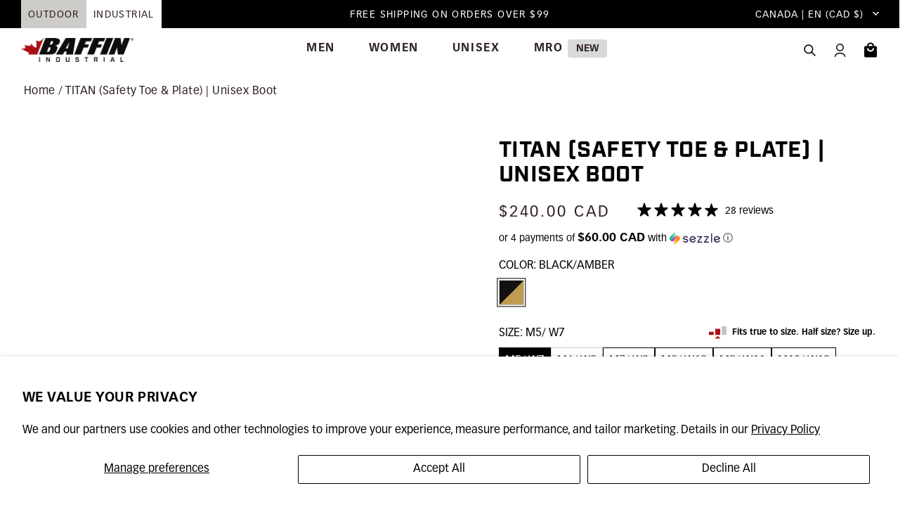

--- FILE ---
content_type: text/html; charset=utf-8
request_url: https://www.baffin.com/collections/chemicals/products/23590000
body_size: 49681
content:
<!doctype html>
<html data-site-html lang="en">
  <head>
    <meta charset="utf-8">
    <meta http-equiv="X-UA-Compatible" content="IE=edge">
    <meta name="viewport" content="width=device-width, initial-scale=1.0, maximum-scale=5.0, user-scalable=yes">
    <meta name="google-site-verification" content="RmeGN5V2rWM8aNiu19emOHF91c_iTCb38TJ_ZQHLxnE" />
    <link rel="canonical" href="https://www.baffin.com/products/23590000">

    <link rel="preload" href="https://cdn.shopify.com/s/files/1/0023/0657/2339/files/IndustryTest-Demi.otf?v=1747936966" as="font" type="font/otf" crossorigin="anonymous">
    <link rel="preload" href="//www.baffin.com/cdn/shop/t/163/assets/Industry-Bold.otf?v=130525061395571217271718051303" as="font" type="font/otf" crossorigin="anonymous">
    <link rel="preload" href="https://cdn.shopify.com/s/files/1/0023/0657/2339/files/Vectora_LT_Std_45_Light.otf?v=1747923664" as="font" type="font/otf" crossorigin="anonymous">
    <link rel="preload" href="https://cdn.shopify.com/s/files/1/0023/0657/2339/files/Vectora_LT_Std_46_Light_Italic.otf?v=1747923655" as="font" type="font/otf" crossorigin="anonymous">
    <link rel="preload" href="//www.baffin.com/cdn/shop/t/163/assets/Vectora-LT-Std-55-Roman.otf?v=179138337199688468461718051306" as="font" type="font/otf" crossorigin="anonymous">
    <link rel="preload" href="//www.baffin.com/cdn/shop/t/163/assets/Vectora-LT-Std-56-Italic.otf?v=20600519596877642951718051307" as="font" type="font/otf" crossorigin="anonymous">
    <link rel="preload" href="//www.baffin.com/cdn/shop/t/163/assets/Vectora-LT-Std-75-Bold.otf?v=4711357965008922741718051307" as="font" type="font/otf" crossorigin="anonymous">
    <link rel="preload" href="//www.baffin.com/cdn/shop/t/163/assets/Vectora-LT-Std-76-Bold-Italic.otf?v=168224904200861704731718051308" as="font" type="font/otf" crossorigin="anonymous">

    <link rel="stylesheet" type="text/css" href="//cdn.jsdelivr.net/npm/@accessible360/accessible-slick@1.0.1/slick/slick.min.css">
    <link rel="stylesheet" type="text/css" href="//cdn.jsdelivr.net/npm/@accessible360/accessible-slick@1.0.1/slick/accessible-slick-theme.min.css">

    <script type="text/javascript" src="//code.jquery.com/jquery-1.11.0.min.js"></script>

    <!-- Google Tag Manager -->
    <script>(function(w,d,s,l,i){w[l]=w[l]||[];w[l].push({'gtm.start':
    new Date().getTime(),event:'gtm.js'});var f=d.getElementsByTagName(s)[0],
    j=d.createElement(s),dl=l!='dataLayer'?'&l='+l:'';j.async=true;j.src=
    'https://www.googletagmanager.com/gtm.js?id='+i+dl;f.parentNode.insertBefore(j,f);
    })(window,document,'script','dataLayer','GTM-M5H57LC');</script>
    <!-- End Google Tag Manager -->

    <!-- Google tag (gtag.js) -->
    <script async src="https://www.googletagmanager.com/gtag/js?id=G-VYN4BH6DGQ"></script>
    <script>
      window.dataLayer = window.dataLayer || [];
      function gtag(){dataLayer.push(arguments);}
      gtag('js', new Date());
      gtag('config', 'G-VYN4BH6DGQ');
    </script>
    <!-- End Google tag (gtag.js) -->

    
      <link rel="shortcut icon" href="//www.baffin.com/cdn/shop/files/large-favicon.png?v=1628085662&width=50" type="image/png">
    

    <title>
      TITAN (Safety Toe &amp; Plate) | Unisex Boot
      
      
      
         &ndash; Baffin
      
    </title>

    
      <meta name="description" content="Industrial footwear trusted for the toughest, most demanding jobs. Designed for comfort, quality, and performance.">
    

    
    <style data-shopify>
      .SPCMP_Add,
      .SPCMP_chk_lbl {
        display: none !important;
      }
    </style>

    <style data-shopify>
      
        .color-scheme-1 {
          --text-color: #2e2221;
          --background-color: #ffffff;
          --background-gradient: linear-gradient(#FFFFFF, #000000);
          --accent-color: #ab0f14;
          --button-text: #ffffff;
          --button-background: #ab0f14;
          --button-background-hover: ;
          --text-link: #ab0f14;
          --text-link-hover: #ab0f14;
        }
      
        .color-scheme-2 {
          --text-color: #ffffff;
          --background-color: #2e2221;
          --background-gradient: linear-gradient(#FFFFFF, #000000);
          --accent-color: #ffffff;
          --button-text: #ffffff;
          --button-background: #ab0f14;
          --button-background-hover: ;
          --text-link: #ffffff;
          --text-link-hover: #757575;
        }
      
        .color-scheme-3 {
          --text-color: #2e2221;
          --background-color: #fafafa;
          --background-gradient: linear-gradient(#FFFFFF, #000000);
          --accent-color: #ab0f14;
          --button-text: #ffffff;
          --button-background: #2e2221;
          --button-background-hover: ;
          --text-link: #ab0f14;
          --text-link-hover: #ab0f14;
        }
      

      :root {
  --page-width: 1440px;
  --button-border-radius: 0px;
  --input-border-radius: 0px;
  --product-card-border-radius: 0px;
  --block-border-radius: 0px;
  --button-border-thickness: 1px;
  --input-border-thickness: 1px;
  --product-card-border-thickness: 0px;
  --accent-border-thickness: 1.5px;
  --icon-thickness: 1.5px;

  --highlight-color: #c00000;
  --image-background-color: #fafafa;
  --price-color: #6a6a6a;
  --sale-color: #f94c43;
  --reviews-star-color: #000000;
  --sale-badge-color: #ab0f14;
  --sold-out-badge-color: #0f0c0d;
  --custom-badge-color: #2E2221;
  --success-color: #155724;
  --success-background-color: #d4edda;
  --info-color: #0c5460;
  --info-background-color: #d1ecf1;
  --error-color: #721c24;
  --error-background-color: #f8d7da;

  --heading-font: FontDrop;
  --heading-case: uppercase;
  --preheading-case: uppercase;
  --body-font: FontDrop;
  --navigation-font: body;
  --navigation-font-weight: normal;
  --navigation-case: normal;
  --button-base-size: 1;
  --button-font-weight: normal;
  --button-case: uppercase;

  --product-card-object-fit: contain;
  --product-card-aspect-ratio: 1;
  --product-card-text-align: text-start;
}
    </style>

    <style data-shopify>
  /* ============================================================================
    Fonts
  ============================================================================== */

  @font-face {
    font-family: 'Industry';
    font-weight: 600;
    font-style: normal;
    font-display: swap;
    src: url('https://cdn.shopify.com/s/files/1/0023/0657/2339/files/IndustryTest-Demi.otf?v=1747936966') format("opentype");
  }

  @font-face {
    font-family: 'Industry';
    font-weight: 700;
    font-style: normal;
    font-display: swap;
    src: url('//www.baffin.com/cdn/shop/t/163/assets/Industry-Bold.otf?v=130525061395571217271718051303') format("opentype");
  }

  @font-face {
    font-family: 'Vectora';
    font-weight: 300;
    font-style: normal;
    font-display: swap;
    src: url('https://cdn.shopify.com/s/files/1/0023/0657/2339/files/Vectora_LT_Std_45_Light.otf?v=1747923664') format("opentype");
  }

  @font-face {
    font-family: 'Vectora';
    font-weight: 300;
    font-style: italic;
    font-display: swap;
    src: url('https://cdn.shopify.com/s/files/1/0023/0657/2339/files/Vectora_LT_Std_46_Light_Italic.otf?v=1747923655') format("opentype");
  }

  @font-face {
    font-family: 'Vectora';
    font-weight: 400;
    font-style: normal;
    font-display: swap;
    src: url('//www.baffin.com/cdn/shop/t/163/assets/Vectora-LT-Std-55-Roman.otf?v=179138337199688468461718051306') format("opentype");
  }

  @font-face {
    font-family: 'Vectora';
    font-weight: 400;
    font-style: italic;
    font-display: swap;
    src: url('//www.baffin.com/cdn/shop/t/163/assets/Vectora-LT-Std-56-Italic.otf?v=20600519596877642951718051307') format("opentype");
  }

  @font-face {
    font-family: 'Vectora';
    font-weight: 700;
    font-style: normal;
    font-display: swap;
    src: url('//www.baffin.com/cdn/shop/t/163/assets/Vectora-LT-Std-75-Bold.otf?v=4711357965008922741718051307') format("opentype");
  }

  @font-face {
    font-family: 'Vectora';
    font-weight: 700;
    font-style: italic;
    font-display: swap;
    src: url('//www.baffin.com/cdn/shop/t/163/assets/Vectora-LT-Std-76-Bold-Italic.otf?v=168224904200861704731718051308') format("opentype");
  }

</style>
    











<script type="text/javascript">
  window.theme = {
    storefront: {
      store: "baffin-inc.myshopify.com",
      apiToken: "1684e2598dab8d6fb23010601ed245ae"
    },
    shopCountry: "CA",
    shopLanguage: "EN",
    rootUrl: "\/",
    searchUrl: "\/search",
    settings: {
      storeLimit: 50
    },
    strings: {
      sale: "Sale",
      soldOut: "Sold Out",
      productLimitReached: "Product Limit Reached",
      remove: "Remove",
      total: "Total",
      loading: "Loading...",
      error: "Oops, something went wrong.",
      trueToSize: "Translation missing: en.products.sizes.true_to_size",
      largeFit: "Translation missing: en.products.sizes.runs_large",
      smallFit: "Translation missing: en.products.sizes.runs_small",
      addToCart: "Add to Cart",
      viewProduct: "View More",
      sizeCopyright: "Boots may feel tight when first worn. Baffin’s multi-layer inner boot system contains layers of insulation that form to your foot after wear. To ensure you have selected the correct size, wear test your boots around the house to adapt the inner boot system to your foot before your adventures.",
      notifyMe: "Notify me when back in stock",
      preorder: "Pre-order - Ships by",
      close: "Close",
      originalPrice: "Original Price",
      event: "Event",
      readMore: "Read More",
      select: "Select",
      phoneNumber: "Phone Number",
      doesNotShipTo: "Does not ship to",
      shipsBy: "Ships by",
      freeGiftWithPurchase: "FREE GIFT WITH PURCHASE",
      addGwpBack: "Add your free gift back!",
      products: "Products",
      collections: "Collections",
      blogsAndPages: "Blogs \u0026amp; Pages",
      noProductResults: "No products match your search.",
      noCollectionResults: "No collections match your search.",
      from: "From",
      addToCompare: {
        productCount: "Product Count",
        compareProduct: "Compare Products",
        compareCountUpdate: "Add to Compare updated: ",
        title: "Product",
        rating: "Rating",
        price: "Price",
        coldRating: "Cold Rating",
        waterproofRating: "Waterproof Rating",
        recommendedActivities: "Recommended Activities",
        features: "Features"
      }
    },
    moneyWithCurrency: true,
    icons: {
      qtyPlus: "\u003csvg class=\"icon icon-qty-plus\" aria-hidden=\"true\" focusable=\"false\" role=\"presentation\" aria-hidden=\"true\" width=\"16\" height=\"16\" viewBox=\"0 0 32 32\" fill=\"none\" xmlns=\"http:\/\/www.w3.org\/2000\/svg\"\u003e\n  \u003cpath d=\"M5 16H27\" stroke=\"black\" stroke-linecap=\"round\" stroke-linejoin=\"round\"\/\u003e\n  \u003cpath d=\"M16 5V27\" stroke=\"black\" stroke-linecap=\"round\" stroke-linejoin=\"round\"\/\u003e\n\u003c\/svg\u003e",
      qtyMinus: "\u003csvg class=\"icon icon-qty-minus\" aria-hidden=\"true\" focusable=\"false\" role=\"presentation\" aria-hidden=\"true\" width=\"16\" height=\"16\" viewBox=\"0 0 32 32\" fill=\"none\" xmlns=\"http:\/\/www.w3.org\/2000\/svg\"\u003e\n\u003cpath d=\"M5 16H27\" stroke=\"black\" stroke-linecap=\"round\" stroke-linejoin=\"round\"\/\u003e\n\u003c\/svg\u003e",
      close: "\u003csvg class=\"icon icon-close\" aria-hidden=\"true\" focusable=\"false\" role=\"presentation\" width=\"18\" height=\"19\" viewBox=\"0 0 18 19\" fill=\"none\" xmlns=\"http:\/\/www.w3.org\/2000\/svg\"\u003e\n\u003cpath d=\"M16.9999 17.4999L9 9.5M9 9.5L1 1.5M9 9.5L17 1.5M9 9.5L1 17.5\" stroke=\"currentColor\" stroke-width=\"1.5\" stroke-linecap=\"round\" stroke-linejoin=\"round\"\/\u003e\n\u003c\/svg\u003e",
      sale: "\u003csvg class=\"icon icon-sale\" aria-hidden=\"true\" focusable=\"false\" role=\"presentation\" viewBox=\"0 0 24 24\"\u003e\n  \u003cpath d=\"M22.707 12.293l-11-11A1.002 1.002 0 0 0 11 1H2a1 1 0 0 0-1 1v9c0 .265.105.52.293.707l11 11a.997.997 0 0 0 1.414 0l9-9a.999.999 0 0 0 0-1.414zM7 9a2 2 0 1 1-.001-3.999A2 2 0 0 1 7 9zm6 8.414L8.586 13 10 11.586 14.414 16 13 17.414zm3-3L11.586 10 13 8.586 17.414 13 16 14.414z\" fill=\"currentColor\"\u003e\u003c\/path\u003e\n\u003c\/svg\u003e",
      loadingSpinner: "\u003csvg class=\"icon icon-loading-spinner\" aria-hidden=\"true\" focusable=\"false\" role=\"presentation\" viewBox=\"25 25 50 50\"\u003e\n  \u003ccircle r=\"20\" cy=\"50\" cx=\"50\"\u003e\u003c\/circle\u003e\n\u003c\/svg\u003e",
      perfectFit: "\u003csvg class=\"icon icon-perfect-fit\" aria-hidden=\"true\" focusable=\"false\" role=\"presentation\" xmlns=\"http:\/\/www.w3.org\/2000\/svg\" id=\"Layer_1\" version=\"1.1\" viewBox=\"0 0 70 51\"\u003e\n  \u003cdefs\u003e\n    \u003cstyle\u003e\n      .st0 {\n        display: none;\n        fill: #fefefe;\n      }\n      .st1 {\n        fill: #c3c3c3;\n      }\n      .st2 {\n        fill: #ab0f14;\n      }\n    \u003c\/style\u003e\n  \u003c\/defs\u003e\n  \u003cpath class=\"st0\" d=\"M83-24v100H-17V-24h100ZM70,0h-19v35h19V0ZM45,10h-20v25h20V10ZM19,22H0v13h19v-13Z\"\/\u003e\n  \u003crect class=\"st1\" x=\"51\" width=\"19\" height=\"35\"\/\u003e\n  \u003crect class=\"st2\" x=\"25\" y=\"10\" width=\"20\" height=\"25\"\/\u003e\n  \u003crect class=\"st2\" y=\"22\" width=\"19\" height=\"13\"\/\u003e\n  \u003cpolygon class=\"st2\" points=\"47.5 51 22.5 51 35 39 47.5 51\"\/\u003e\n\u003c\/svg\u003e",
      largeFit: "\u003csvg class=\"icon icon-large-fit\" aria-hidden=\"true\" focusable=\"false\" role=\"presentation\" xmlns=\"http:\/\/www.w3.org\/2000\/svg\" id=\"Layer_1\" version=\"1.1\" viewBox=\"0 0 73 51\"\u003e\n  \u003cdefs\u003e\n    \u003cstyle\u003e\n      .st0 {\n        display: none;\n        fill: #fefefe;\n      }\n      .st1 {\n        fill: #ab0f14;\n      }\n    \u003c\/style\u003e\n  \u003c\/defs\u003e\n  \u003cpath class=\"st0\" d=\"M83-24v100H-17V-24h100ZM70,0h-19v35h19V0ZM45,10h-20v25h20V10ZM19,22H0v13h19v-13Z\"\/\u003e\n  \u003crect class=\"st1\" x=\"51\" width=\"19\" height=\"35\"\/\u003e\n  \u003crect class=\"st1\" x=\"25\" y=\"10\" width=\"20\" height=\"25\"\/\u003e\n  \u003crect class=\"st1\" y=\"22\" width=\"19\" height=\"13\"\/\u003e\n  \u003cpolygon class=\"st1\" points=\"73 51 48 51 60.5 39 73 51\"\/\u003e\n\u003c\/svg\u003e",
      smallFit: "\u003csvg class=\"icon icon-small-fit\" aria-hidden=\"true\" focusable=\"false\" role=\"presentation\" xmlns=\"http:\/\/www.w3.org\/2000\/svg\" id=\"Layer_1\" version=\"1.1\" viewBox=\"0 0 73 51\"\u003e\n  \u003cdefs\u003e\n    \u003cstyle\u003e\n      .st0 {\n        display: none;\n        fill: #fefefe;\n      }\n      .st1 {\n        fill: #c3c3c3;\n      }\n      .st2 {\n        fill: #ab0f14;\n      }\n    \u003c\/style\u003e\n  \u003c\/defs\u003e\n  \u003cpath class=\"st0\" d=\"M86-24v100H-14V-24h100ZM73,0h-19v35h19V0ZM48,10h-20v25h20V10ZM22,22H3v13h19v-13ZM25,51l-12.5-12L0,51h25Z\"\/\u003e\n  \u003crect class=\"st1\" x=\"54\" width=\"19\" height=\"35\"\/\u003e\n  \u003crect class=\"st1\" x=\"28\" y=\"10\" width=\"20\" height=\"25\"\/\u003e\n  \u003crect class=\"st2\" x=\"3\" y=\"22\" width=\"19\" height=\"13\"\/\u003e\n  \u003cpolygon class=\"st2\" points=\"25 51 0 51 12.5 39 25 51\"\/\u003e\n\u003c\/svg\u003e",
      ruler: "\u003csvg class=\"icon icon-ruler\" aria-hidden=\"true\" focusable=\"false\" role=\"presentation\" width=\"29\" height=\"20\" fill=\"none\" xmlns=\"http:\/\/www.w3.org\/2000\/svg\" xmlns:xlink=\"http:\/\/www.w3.org\/1999\/xlink\"\u003e\n\u003crect width=\"28.0572\" height=\"25\" fill=\"url(#pattern0_135_519)\"\/\u003e\n\u003cdefs\u003e\n\u003cpattern id=\"pattern0_135_519\" patternContentUnits=\"objectBoundingBox\" width=\"1\" height=\"1\"\u003e\n\u003cuse xlink:href=\"#image0_135_519\" transform=\"matrix(0.01 0 0 0.0112229 0 -0.061144)\"\/\u003e\n\u003c\/pattern\u003e\n\u003cimage id=\"image0_135_519\" width=\"100\" height=\"100\" preserveAspectRatio=\"none\" xlink:href=\"data:image\/png;base64,iVBORw0KGgoAAAANSUhEUgAAAGQAAABkCAYAAABw4pVUAAABmWlDQ1BJQ0MgUHJvZmlsZQAAKJF1kb0vA3EYx78tQhoNCRHCcINNSd1d2xOLMojE0LQkXgau1xeiL5friZgYTCx2A4OwmNnE4A+QkE42i\/kGk+D7u2tViefy3PPJN89rfoD\/SjfNQusUUCzZVnJ2WlpaXpHaX9GBPgQQxaBuVMx4IjEPWj0221sVPhEfR0WvrejeixOsjizdHp5a5074b36TBTLZisH4Tr83TMsGfHfkxI5tkv3d5F6LS5GHBec91gSnPZ53cxaSM+R1smRs6BnyPjmU\/qHnf3CxsG3UdhDbd2ZLiynGC\/oQkpjFNNYQxhgUqIggRlYwWVMi0OgK\/15OlDmam6d+5yiMXlZdkTHOb4Kqp0TIMbeuXjVOTfQWdZ4SZu+oO1vMSiALizHlboh\/blDdG2ZQhold5m8ijw3YkBCnYqLALhLmUILBCSGyzAkyVPH2v9+0oZVPAM0BWo4bWprazRHQ\/9zQhs+ArgPg+snULd2VWuj+XA5wLoHgMtDzwKdfreQU2av5\/Kjd0fZ9jff3fdJIA19nOG3bRvX09AAAADhlWElmTU0AKgAAAAgAAYdpAAQAAAABAAAAGgAAAAAAAqACAAQAAAABAAAAZKADAAQAAAABAAAAZAAAAAAMc\/x7AAAFoklEQVR4Ae2ZO6hdRRSGr1ExvkAMJIj4QANioRaBRNCr0UKx0MbC1kI0YqXiM8QiTXyAYiG2ms4Xoq1aBCKiWKiFha\/Et4LiIxrfj\/8\/2Yv7M8zsc\/bax8s191+w7qyZNWvNnm9mz5x7zsKCxQRMwARMwARMwARMwARMwARMwARMwARMwARMwARMwARMwARMwARMwARMwARMwARMwARMwARMwARMwARMwARMwARMwARMwARMwARMwARMwASWhcARI0a5HLGnQddA\/4b+A6VEzqgfiTb6KWyjnzF\/QSnRn3YZo\/3\/T2N8iLns5YSWS27AQIRlrTPg5rkqsxjcqRm5OBO0imL41m\/JzPeoTFAR8ybqn0J\/6tpPEJtNrFPUzx10cNJ66M8VKDZ09XdQfgRV\/zrUr+z8LJ6HRj7WOcZ50I2sQL6G8sjQHCeivhV6EpTyEvSriXXoD3OcCt3ctf2G8unOZhHzOB\/22V37eyhf72wWF0HPkvqymbsxUhxX2+Yw6ouS77pKvpPF\/0vFz6a7pM9jlT7ctfu6PtwQXMBSFtEQ8+LGKIU5HoGyD3PcC1XZgUrE71THrPaaWTv29Pu1xzerqwW5Ft8a74da56JN+0yb+9FFbFQ1Tu3wjyqzCf8cNWp\/cDb3cf1pJ15+4ptVuNNr8qM08i1pSZ+vFTP5+Nl09jiyC9lKeaw4WjtTulRN\/fisd4d2jnuAbbWF1xx6R2mOPlsXPMUoFYQn0rj4f6LvQYf4FFrEHRMGyrVit8zjGw6FrHOodW\/NS59P89VyDG6b9lCthPo66q5o9R\/S\/nOlc+ve0K4HtNKwFXJt7npM6Rw1ncbxk5uK5tf2me3sx97Ww8bAXKSboItQ7ih+PHwc+gG0Jnqp\/[base64]\/rvYaD8TGweRXpPtM5nCWmaqYl22cbEMgUXQOdY5tNLvRtyWJFdEI3T15RHT8gtMC6D8szfDo0v9T6B\/Tl0iPA4ehlKIE8NCZS+EcuSx2jtuyrp3jRfg4ebi8\/U9yzKqJlsXo7dSMSJUbdJUu6Q97v28HMXhc3yAWhWzswGStwpsLPfBkSadTDK\/0Ho2wGNue5kw1DJrqIeOXqm8225FqrHVVx8fNA90PugWdmfDZS4L2FP+19HulfNb9F6oOpZaiyPsyVPj5VdkL44HgWL0CehMfk3YN8K5e8e\/J3hcJXRd8g8PvbW4O5H4\/Wdg28I347VJn2btskiFYRsQ+JW02LoB5wm9D7HELCaJ3U+agLbdQJekDqXbKveIalNm10QvXtGv6bZ2a\/wuBRbBZudH7\/Mi4+22RyHS9xoDtkF0dfxbtC8ERpf1vHr6bAJmnUKf0fgrok6\/9uNC59tpb+WI9pW6hjnYh4hyijappbzWJAzMArVskSAGy21IKlzDoPtgXJQa50BfwHdCx0sY868czDaBqguauwKbdOHCj\/fzLCjjBjWS3\/4mKvszzaV8Jc52Cfy\/Ndj8Cdr\/txgMQETMAETMAETMAETMAETMAETMAETMAETMAETMAETMAETMAETMAETMAETMAETMAETMAETMAETMAETMAETMAETMAETMAETMAETMAETMAETMIGVSuBfZcqVBhHl8OEAAAAASUVORK5CYII=\"\/\u003e\n\u003c\/defs\u003e\n\u003c\/svg\u003e\n",
      chevron: "\u003csvg class=\"icon icon-chevron-down\" aria-hidden=\"true\" focusable=\"false\" role=\"presentation\" width=\"10\" height=\"7\" viewBox=\"0 0 10 7\" fill=\"none\" xmlns=\"http:\/\/www.w3.org\/2000\/svg\"\u003e\n\u003cpath d=\"M9 1.5L5 5.5L1 1.5\" stroke=\"currentColor\" stroke-width=\"1.5\" stroke-linecap=\"round\" stroke-linejoin=\"round\"\/\u003e\n\u003c\/svg\u003e",
      gift: "\u003csvg class=\"icon icon-gift\" aria-hidden=\"true\" focusable=\"false\" role=\"presentation\" xmlns=\"http:\/\/www.w3.org\/2000\/svg\" height=\"24px\" viewBox=\"0 -960 960 960\" width=\"24px\" fill=\"currentColor\"\u003e\u003cpath d=\"M164.62-100v-435.39H100v-208.45h206.85q-8.46-9.77-11.5-22.01-3.04-12.23-3.04-25.69 0-44.87 31.41-76.28 31.41-31.41 76.28-31.41 23 0 42.62 9.65 19.61 9.66 35.07 25.81 15.46-16.77 35.08-26.11 19.61-9.35 42.61-9.35 44.88 0 76.29 31.41 31.41 31.41 31.41 76.28 0 13.31-3.35 25.31-3.35 12-11.19 22.39H860v208.45h-64.62V-100H164.62Zm390.76-739.23q-20.27 0-33.98 13.71-13.71 13.71-13.71 33.98 0 20.27 13.71 33.98 13.71 13.72 33.98 13.72 20.27 0 33.99-13.72 13.71-13.71 13.71-33.98 0-20.27-13.71-33.98-13.72-13.71-33.99-13.71Zm-203.07 47.69q0 20.27 13.71 33.98 13.71 13.72 33.98 13.72 20.27 0 33.98-13.72 13.71-13.71 13.71-33.98 0-20.27-13.71-33.98-13.71-13.71-33.98-13.71-20.27 0-33.98 13.71-13.71 13.71-13.71 33.98ZM160-683.85v88.47h290v-88.47H160ZM450-160v-375.39H224.61V-160H450Zm60 0h225.39v-375.39H510V-160Zm290-435.38v-88.47H510v88.47h290Z\"\/\u003e\u003c\/svg\u003e"
    }
  };

  
</script>

    <script src="//www.baffin.com/cdn/shop/t/215/assets/theme.js?v=72822099771824198451767710243" defer="defer"></script>

    <link href="//www.baffin.com/cdn/shop/t/215/assets/theme.css?v=52142327070542076211767710242" rel="stylesheet" type="text/css" media="all" />


    <script>window.performance && window.performance.mark && window.performance.mark('shopify.content_for_header.start');</script><meta name="google-site-verification" content="nGA1XTyLJ4Igy_lzYDFUCAbs7DlD7SQn5RIpQyHKh00">
<meta name="google-site-verification" content="nGA1XTyLJ4Igy_lzYDFUCAbs7DlD7SQn5RIpQyHKh00">
<meta id="shopify-digital-wallet" name="shopify-digital-wallet" content="/2306572339/digital_wallets/dialog">
<meta name="shopify-checkout-api-token" content="68918bcb506fc48de7650061c872c1f5">
<link rel="alternate" hreflang="x-default" href="https://www.baffin.com/products/23590000">
<link rel="alternate" hreflang="en-US" href="https://www.baffin.com/en-us/products/23590000">
<link rel="alternate" hreflang="fr-FR" href="https://www.baffin.com/fr-fr/products/23590000">
<link rel="alternate" hreflang="it-IT" href="https://www.baffin.com/it-it/products/23590000">
<link rel="alternate" hreflang="de-DE" href="https://www.baffin.com/de-de/products/23590000">
<link rel="alternate" hreflang="en-GB" href="https://www.baffin.com/en-gb/products/23590000">
<link rel="alternate" hreflang="en-CA" href="https://www.baffin.com/products/23590000">
<link rel="alternate" hreflang="fr-CA" href="https://www.baffin.com/fr/products/23590000">
<link rel="alternate" type="application/json+oembed" href="https://www.baffin.com/products/23590000.oembed">
<script async="async" src="/checkouts/internal/preloads.js?locale=en-CA"></script>
<link rel="preconnect" href="https://shop.app" crossorigin="anonymous">
<script async="async" src="https://shop.app/checkouts/internal/preloads.js?locale=en-CA&shop_id=2306572339" crossorigin="anonymous"></script>
<script id="apple-pay-shop-capabilities" type="application/json">{"shopId":2306572339,"countryCode":"CA","currencyCode":"CAD","merchantCapabilities":["supports3DS"],"merchantId":"gid:\/\/shopify\/Shop\/2306572339","merchantName":"Baffin - Born in the North '79","requiredBillingContactFields":["postalAddress","email","phone"],"requiredShippingContactFields":["postalAddress","email","phone"],"shippingType":"shipping","supportedNetworks":["visa","masterCard","amex","discover","interac","jcb"],"total":{"type":"pending","label":"Baffin - Born in the North '79","amount":"1.00"},"shopifyPaymentsEnabled":true,"supportsSubscriptions":true}</script>
<script id="shopify-features" type="application/json">{"accessToken":"68918bcb506fc48de7650061c872c1f5","betas":["rich-media-storefront-analytics"],"domain":"www.baffin.com","predictiveSearch":true,"shopId":2306572339,"locale":"en"}</script>
<script>var Shopify = Shopify || {};
Shopify.shop = "baffin-inc.myshopify.com";
Shopify.locale = "en";
Shopify.currency = {"active":"CAD","rate":"1.0"};
Shopify.country = "CA";
Shopify.theme = {"name":"baffin\/master","id":132915298375,"schema_name":"M\u0026S Starter Theme","schema_version":"1.0.0","theme_store_id":null,"role":"main"};
Shopify.theme.handle = "null";
Shopify.theme.style = {"id":null,"handle":null};
Shopify.cdnHost = "www.baffin.com/cdn";
Shopify.routes = Shopify.routes || {};
Shopify.routes.root = "/";</script>
<script type="module">!function(o){(o.Shopify=o.Shopify||{}).modules=!0}(window);</script>
<script>!function(o){function n(){var o=[];function n(){o.push(Array.prototype.slice.apply(arguments))}return n.q=o,n}var t=o.Shopify=o.Shopify||{};t.loadFeatures=n(),t.autoloadFeatures=n()}(window);</script>
<script>
  window.ShopifyPay = window.ShopifyPay || {};
  window.ShopifyPay.apiHost = "shop.app\/pay";
  window.ShopifyPay.redirectState = null;
</script>
<script id="shop-js-analytics" type="application/json">{"pageType":"product"}</script>
<script defer="defer" async type="module" src="//www.baffin.com/cdn/shopifycloud/shop-js/modules/v2/client.init-shop-cart-sync_C5BV16lS.en.esm.js"></script>
<script defer="defer" async type="module" src="//www.baffin.com/cdn/shopifycloud/shop-js/modules/v2/chunk.common_CygWptCX.esm.js"></script>
<script type="module">
  await import("//www.baffin.com/cdn/shopifycloud/shop-js/modules/v2/client.init-shop-cart-sync_C5BV16lS.en.esm.js");
await import("//www.baffin.com/cdn/shopifycloud/shop-js/modules/v2/chunk.common_CygWptCX.esm.js");

  window.Shopify.SignInWithShop?.initShopCartSync?.({"fedCMEnabled":true,"windoidEnabled":true});

</script>
<script>
  window.Shopify = window.Shopify || {};
  if (!window.Shopify.featureAssets) window.Shopify.featureAssets = {};
  window.Shopify.featureAssets['shop-js'] = {"shop-cart-sync":["modules/v2/client.shop-cart-sync_ZFArdW7E.en.esm.js","modules/v2/chunk.common_CygWptCX.esm.js"],"init-fed-cm":["modules/v2/client.init-fed-cm_CmiC4vf6.en.esm.js","modules/v2/chunk.common_CygWptCX.esm.js"],"shop-button":["modules/v2/client.shop-button_tlx5R9nI.en.esm.js","modules/v2/chunk.common_CygWptCX.esm.js"],"shop-cash-offers":["modules/v2/client.shop-cash-offers_DOA2yAJr.en.esm.js","modules/v2/chunk.common_CygWptCX.esm.js","modules/v2/chunk.modal_D71HUcav.esm.js"],"init-windoid":["modules/v2/client.init-windoid_sURxWdc1.en.esm.js","modules/v2/chunk.common_CygWptCX.esm.js"],"shop-toast-manager":["modules/v2/client.shop-toast-manager_ClPi3nE9.en.esm.js","modules/v2/chunk.common_CygWptCX.esm.js"],"init-shop-email-lookup-coordinator":["modules/v2/client.init-shop-email-lookup-coordinator_B8hsDcYM.en.esm.js","modules/v2/chunk.common_CygWptCX.esm.js"],"init-shop-cart-sync":["modules/v2/client.init-shop-cart-sync_C5BV16lS.en.esm.js","modules/v2/chunk.common_CygWptCX.esm.js"],"avatar":["modules/v2/client.avatar_BTnouDA3.en.esm.js"],"pay-button":["modules/v2/client.pay-button_FdsNuTd3.en.esm.js","modules/v2/chunk.common_CygWptCX.esm.js"],"init-customer-accounts":["modules/v2/client.init-customer-accounts_DxDtT_ad.en.esm.js","modules/v2/client.shop-login-button_C5VAVYt1.en.esm.js","modules/v2/chunk.common_CygWptCX.esm.js","modules/v2/chunk.modal_D71HUcav.esm.js"],"init-shop-for-new-customer-accounts":["modules/v2/client.init-shop-for-new-customer-accounts_ChsxoAhi.en.esm.js","modules/v2/client.shop-login-button_C5VAVYt1.en.esm.js","modules/v2/chunk.common_CygWptCX.esm.js","modules/v2/chunk.modal_D71HUcav.esm.js"],"shop-login-button":["modules/v2/client.shop-login-button_C5VAVYt1.en.esm.js","modules/v2/chunk.common_CygWptCX.esm.js","modules/v2/chunk.modal_D71HUcav.esm.js"],"init-customer-accounts-sign-up":["modules/v2/client.init-customer-accounts-sign-up_CPSyQ0Tj.en.esm.js","modules/v2/client.shop-login-button_C5VAVYt1.en.esm.js","modules/v2/chunk.common_CygWptCX.esm.js","modules/v2/chunk.modal_D71HUcav.esm.js"],"shop-follow-button":["modules/v2/client.shop-follow-button_Cva4Ekp9.en.esm.js","modules/v2/chunk.common_CygWptCX.esm.js","modules/v2/chunk.modal_D71HUcav.esm.js"],"checkout-modal":["modules/v2/client.checkout-modal_BPM8l0SH.en.esm.js","modules/v2/chunk.common_CygWptCX.esm.js","modules/v2/chunk.modal_D71HUcav.esm.js"],"lead-capture":["modules/v2/client.lead-capture_Bi8yE_yS.en.esm.js","modules/v2/chunk.common_CygWptCX.esm.js","modules/v2/chunk.modal_D71HUcav.esm.js"],"shop-login":["modules/v2/client.shop-login_D6lNrXab.en.esm.js","modules/v2/chunk.common_CygWptCX.esm.js","modules/v2/chunk.modal_D71HUcav.esm.js"],"payment-terms":["modules/v2/client.payment-terms_CZxnsJam.en.esm.js","modules/v2/chunk.common_CygWptCX.esm.js","modules/v2/chunk.modal_D71HUcav.esm.js"]};
</script>
<script>(function() {
  var isLoaded = false;
  function asyncLoad() {
    if (isLoaded) return;
    isLoaded = true;
    var urls = ["https:\/\/config.gorgias.chat\/bundle-loader\/01GYCCKY10FHRQEBQFGSA1GT74?source=shopify1click\u0026shop=baffin-inc.myshopify.com","https:\/\/admin.revenuehunt.com\/embed.js?shop=baffin-inc.myshopify.com","https:\/\/cdn.9gtb.com\/loader.js?g_cvt_id=8f416653-4ec1-4e4d-9cd2-170ad1d0ca48\u0026shop=baffin-inc.myshopify.com"];
    for (var i = 0; i < urls.length; i++) {
      var s = document.createElement('script');
      s.type = 'text/javascript';
      s.async = true;
      s.src = urls[i];
      var x = document.getElementsByTagName('script')[0];
      x.parentNode.insertBefore(s, x);
    }
  };
  if(window.attachEvent) {
    window.attachEvent('onload', asyncLoad);
  } else {
    window.addEventListener('load', asyncLoad, false);
  }
})();</script>
<script id="__st">var __st={"a":2306572339,"offset":-18000,"reqid":"c0bef9ab-58fb-4bdf-8939-d30ff90a35ff-1768824573","pageurl":"www.baffin.com\/collections\/chemicals\/products\/23590000","u":"73ca52b5d672","p":"product","rtyp":"product","rid":738530492467};</script>
<script>window.ShopifyPaypalV4VisibilityTracking = true;</script>
<script id="form-persister">!function(){'use strict';const t='contact',e='new_comment',n=[[t,t],['blogs',e],['comments',e],[t,'customer']],o='password',r='form_key',c=['recaptcha-v3-token','g-recaptcha-response','h-captcha-response',o],s=()=>{try{return window.sessionStorage}catch{return}},i='__shopify_v',u=t=>t.elements[r],a=function(){const t=[...n].map((([t,e])=>`form[action*='/${t}']:not([data-nocaptcha='true']) input[name='form_type'][value='${e}']`)).join(',');var e;return e=t,()=>e?[...document.querySelectorAll(e)].map((t=>t.form)):[]}();function m(t){const e=u(t);a().includes(t)&&(!e||!e.value)&&function(t){try{if(!s())return;!function(t){const e=s();if(!e)return;const n=u(t);if(!n)return;const o=n.value;o&&e.removeItem(o)}(t);const e=Array.from(Array(32),(()=>Math.random().toString(36)[2])).join('');!function(t,e){u(t)||t.append(Object.assign(document.createElement('input'),{type:'hidden',name:r})),t.elements[r].value=e}(t,e),function(t,e){const n=s();if(!n)return;const r=[...t.querySelectorAll(`input[type='${o}']`)].map((({name:t})=>t)),u=[...c,...r],a={};for(const[o,c]of new FormData(t).entries())u.includes(o)||(a[o]=c);n.setItem(e,JSON.stringify({[i]:1,action:t.action,data:a}))}(t,e)}catch(e){console.error('failed to persist form',e)}}(t)}const f=t=>{if('true'===t.dataset.persistBound)return;const e=function(t,e){const n=function(t){return'function'==typeof t.submit?t.submit:HTMLFormElement.prototype.submit}(t).bind(t);return function(){let t;return()=>{t||(t=!0,(()=>{try{e(),n()}catch(t){(t=>{console.error('form submit failed',t)})(t)}})(),setTimeout((()=>t=!1),250))}}()}(t,(()=>{m(t)}));!function(t,e){if('function'==typeof t.submit&&'function'==typeof e)try{t.submit=e}catch{}}(t,e),t.addEventListener('submit',(t=>{t.preventDefault(),e()})),t.dataset.persistBound='true'};!function(){function t(t){const e=(t=>{const e=t.target;return e instanceof HTMLFormElement?e:e&&e.form})(t);e&&m(e)}document.addEventListener('submit',t),document.addEventListener('DOMContentLoaded',(()=>{const e=a();for(const t of e)f(t);var n;n=document.body,new window.MutationObserver((t=>{for(const e of t)if('childList'===e.type&&e.addedNodes.length)for(const t of e.addedNodes)1===t.nodeType&&'FORM'===t.tagName&&a().includes(t)&&f(t)})).observe(n,{childList:!0,subtree:!0,attributes:!1}),document.removeEventListener('submit',t)}))}()}();</script>
<script integrity="sha256-4kQ18oKyAcykRKYeNunJcIwy7WH5gtpwJnB7kiuLZ1E=" data-source-attribution="shopify.loadfeatures" defer="defer" src="//www.baffin.com/cdn/shopifycloud/storefront/assets/storefront/load_feature-a0a9edcb.js" crossorigin="anonymous"></script>
<script crossorigin="anonymous" defer="defer" src="//www.baffin.com/cdn/shopifycloud/storefront/assets/shopify_pay/storefront-65b4c6d7.js?v=20250812"></script>
<script data-source-attribution="shopify.dynamic_checkout.dynamic.init">var Shopify=Shopify||{};Shopify.PaymentButton=Shopify.PaymentButton||{isStorefrontPortableWallets:!0,init:function(){window.Shopify.PaymentButton.init=function(){};var t=document.createElement("script");t.src="https://www.baffin.com/cdn/shopifycloud/portable-wallets/latest/portable-wallets.en.js",t.type="module",document.head.appendChild(t)}};
</script>
<script data-source-attribution="shopify.dynamic_checkout.buyer_consent">
  function portableWalletsHideBuyerConsent(e){var t=document.getElementById("shopify-buyer-consent"),n=document.getElementById("shopify-subscription-policy-button");t&&n&&(t.classList.add("hidden"),t.setAttribute("aria-hidden","true"),n.removeEventListener("click",e))}function portableWalletsShowBuyerConsent(e){var t=document.getElementById("shopify-buyer-consent"),n=document.getElementById("shopify-subscription-policy-button");t&&n&&(t.classList.remove("hidden"),t.removeAttribute("aria-hidden"),n.addEventListener("click",e))}window.Shopify?.PaymentButton&&(window.Shopify.PaymentButton.hideBuyerConsent=portableWalletsHideBuyerConsent,window.Shopify.PaymentButton.showBuyerConsent=portableWalletsShowBuyerConsent);
</script>
<script data-source-attribution="shopify.dynamic_checkout.cart.bootstrap">document.addEventListener("DOMContentLoaded",(function(){function t(){return document.querySelector("shopify-accelerated-checkout-cart, shopify-accelerated-checkout")}if(t())Shopify.PaymentButton.init();else{new MutationObserver((function(e,n){t()&&(Shopify.PaymentButton.init(),n.disconnect())})).observe(document.body,{childList:!0,subtree:!0})}}));
</script>
<script id='scb4127' type='text/javascript' async='' src='https://www.baffin.com/cdn/shopifycloud/privacy-banner/storefront-banner.js'></script><link id="shopify-accelerated-checkout-styles" rel="stylesheet" media="screen" href="https://www.baffin.com/cdn/shopifycloud/portable-wallets/latest/accelerated-checkout-backwards-compat.css" crossorigin="anonymous">
<style id="shopify-accelerated-checkout-cart">
        #shopify-buyer-consent {
  margin-top: 1em;
  display: inline-block;
  width: 100%;
}

#shopify-buyer-consent.hidden {
  display: none;
}

#shopify-subscription-policy-button {
  background: none;
  border: none;
  padding: 0;
  text-decoration: underline;
  font-size: inherit;
  cursor: pointer;
}

#shopify-subscription-policy-button::before {
  box-shadow: none;
}

      </style>

<script>window.performance && window.performance.mark && window.performance.mark('shopify.content_for_header.end');</script>

    <script type="text/javascript">
      (function(c,l,a,r,i,t,y){
          c[a]=c[a]||function(){(c[a].q=c[a].q||[]).push(arguments)};
          t=l.createElement(r);t.async=1;t.src="https://www.clarity.ms/tag/"+i;
          y=l.getElementsByTagName(r)[0];y.parentNode.insertBefore(t,y);
      })(window, document, "clarity", "script", "n5bd09odlz");
    </script>

    <!-- LOCALLY TRACKING PIXEL CODE -->
    <script id="lcly-track-pixel-js">
    !function(s,h,op,l,o,c,a,ll,y){var e="";(op=function(){setTimeout(()=>{try{var t=s.location.pathname+s.location.search;if(t===e)return;if(e=t,l=encodeURIComponent(h.referrer),o=new URLSearchParams(new URL(s.location.href).search),c=new URLSearchParams,o.forEach((v,k)=>{k.startsWith("utm_")&&c.append(k,v)}),[...c].length<1&&l)try{var n=new URLSearchParams(new URL(decodeURIComponent(l)).search),r=new URL(s.location.href);n.forEach((v,k)=>{k.startsWith("utm_")&&(c.append(k,v),r.searchParams.set(k,v))}),history.replaceState(null,"",r.toString())}catch(e){console.warn("Referrer parse error",e)}(ll=h.createElement("img")).id="lcly_px",ll.src=`https://baffin.locally.com/px?r=${l}&u=${encodeURIComponent(s.location.href)}&${c}`,ll.width=1,ll.height=1,ll.style.display="none",h.body?h.body.appendChild(ll):h.addEventListener("DOMContentLoaded",()=>h.body.appendChild(ll)),ll.onload=setTimeout(()=>ll.remove(),500)}catch(e){console.error("Pixel tracking error:",e)}},50)})(),"navigation"in s&&"function"==typeof s.navigation.addEventListener?s.navigation.addEventListener("navigate",op):(s.addEventListener("popstate",op),y=history.pushState,history.pushState=function(){y.apply(this,arguments),op()})}(window,document);
    </script>
    <!-- END LOCALLY TRACKING PIXEL CODE -->
    <noscript>
    <img src="https://baffin.locally.com/px?utm_source=noscript" width="1" height="1" style="display: none;" />
    </noscript>
  <!-- BEGIN app block: shopify://apps/klaviyo-email-marketing-sms/blocks/klaviyo-onsite-embed/2632fe16-c075-4321-a88b-50b567f42507 -->












  <script async src="https://static.klaviyo.com/onsite/js/MqcjRF/klaviyo.js?company_id=MqcjRF"></script>
  <script>!function(){if(!window.klaviyo){window._klOnsite=window._klOnsite||[];try{window.klaviyo=new Proxy({},{get:function(n,i){return"push"===i?function(){var n;(n=window._klOnsite).push.apply(n,arguments)}:function(){for(var n=arguments.length,o=new Array(n),w=0;w<n;w++)o[w]=arguments[w];var t="function"==typeof o[o.length-1]?o.pop():void 0,e=new Promise((function(n){window._klOnsite.push([i].concat(o,[function(i){t&&t(i),n(i)}]))}));return e}}})}catch(n){window.klaviyo=window.klaviyo||[],window.klaviyo.push=function(){var n;(n=window._klOnsite).push.apply(n,arguments)}}}}();</script>

  
    <script id="viewed_product">
      if (item == null) {
        var _learnq = _learnq || [];

        var MetafieldReviews = null
        var MetafieldYotpoRating = null
        var MetafieldYotpoCount = null
        var MetafieldLooxRating = null
        var MetafieldLooxCount = null
        var okendoProduct = null
        var okendoProductReviewCount = null
        var okendoProductReviewAverageValue = null
        try {
          // The following fields are used for Customer Hub recently viewed in order to add reviews.
          // This information is not part of __kla_viewed. Instead, it is part of __kla_viewed_reviewed_items
          MetafieldReviews = {"rating":{"scale_min":"1.0","scale_max":"5.0","value":"4.7"},"rating_count":28};
          MetafieldYotpoRating = "4.7"
          MetafieldYotpoCount = "28"
          MetafieldLooxRating = null
          MetafieldLooxCount = null

          okendoProduct = null
          // If the okendo metafield is not legacy, it will error, which then requires the new json formatted data
          if (okendoProduct && 'error' in okendoProduct) {
            okendoProduct = null
          }
          okendoProductReviewCount = okendoProduct ? okendoProduct.reviewCount : null
          okendoProductReviewAverageValue = okendoProduct ? okendoProduct.reviewAverageValue : null
        } catch (error) {
          console.error('Error in Klaviyo onsite reviews tracking:', error);
        }

        var item = {
          Name: "TITAN (Safety Toe \u0026 Plate) | Unisex Boot",
          ProductID: 738530492467,
          Categories: ["Agriculture Farming Boots","All Included Product","All Products","BOOST PFS (NO CHANGE)","Chemical Safety Boots","Construction Work Boots","Electric Shock Resistant","Everyday Industrial Workhorses ","Extreme Cold Protection","Food Processing Work Boots","Footwear for All","Industrial [Do Not Delete]","Industrial Footwear Made in Canada","Industrial Unisex","Industrial Waterproof Footwear","Insulated Footwear","Insulated Rubber","Manufacturing Safety Boots","Men","Men's Industrial Work Boots","MRO Bestsellers","Oil \u0026 Gas Industry Safety Boots","Polar Rated","Safety Toe \u0026 Plate Collection","Slip Resistant Footwear","UNISEX","Unisex Industrial Footwear","Utilities"],
          ImageURL: "https://www.baffin.com/cdn/shop/products/TITAN_23590000_034_PRIMARY_grande.png?v=1734125768",
          URL: "https://www.baffin.com/products/23590000",
          Brand: "Baffin Inc",
          Price: "$240.00",
          Value: "240.00",
          CompareAtPrice: "$0.00"
        };
        _learnq.push(['track', 'Viewed Product', item]);
        _learnq.push(['trackViewedItem', {
          Title: item.Name,
          ItemId: item.ProductID,
          Categories: item.Categories,
          ImageUrl: item.ImageURL,
          Url: item.URL,
          Metadata: {
            Brand: item.Brand,
            Price: item.Price,
            Value: item.Value,
            CompareAtPrice: item.CompareAtPrice
          },
          metafields:{
            reviews: MetafieldReviews,
            yotpo:{
              rating: MetafieldYotpoRating,
              count: MetafieldYotpoCount,
            },
            loox:{
              rating: MetafieldLooxRating,
              count: MetafieldLooxCount,
            },
            okendo: {
              rating: okendoProductReviewAverageValue,
              count: okendoProductReviewCount,
            }
          }
        }]);
      }
    </script>
  




  <script>
    window.klaviyoReviewsProductDesignMode = false
  </script>







<!-- END app block --><meta property="og:image" content="https://cdn.shopify.com/s/files/1/0023/0657/2339/products/TITAN_23590000_034_PRIMARY.png?v=1734125768" />
<meta property="og:image:secure_url" content="https://cdn.shopify.com/s/files/1/0023/0657/2339/products/TITAN_23590000_034_PRIMARY.png?v=1734125768" />
<meta property="og:image:width" content="2000" />
<meta property="og:image:height" content="2000" />
<meta property="og:image:alt" content="TITAN (Safety Toe & Plate) | Unisex Boot - Primary || Black/Amber" />
<link href="https://monorail-edge.shopifysvc.com" rel="dns-prefetch">
<script>(function(){if ("sendBeacon" in navigator && "performance" in window) {try {var session_token_from_headers = performance.getEntriesByType('navigation')[0].serverTiming.find(x => x.name == '_s').description;} catch {var session_token_from_headers = undefined;}var session_cookie_matches = document.cookie.match(/_shopify_s=([^;]*)/);var session_token_from_cookie = session_cookie_matches && session_cookie_matches.length === 2 ? session_cookie_matches[1] : "";var session_token = session_token_from_headers || session_token_from_cookie || "";function handle_abandonment_event(e) {var entries = performance.getEntries().filter(function(entry) {return /monorail-edge.shopifysvc.com/.test(entry.name);});if (!window.abandonment_tracked && entries.length === 0) {window.abandonment_tracked = true;var currentMs = Date.now();var navigation_start = performance.timing.navigationStart;var payload = {shop_id: 2306572339,url: window.location.href,navigation_start,duration: currentMs - navigation_start,session_token,page_type: "product"};window.navigator.sendBeacon("https://monorail-edge.shopifysvc.com/v1/produce", JSON.stringify({schema_id: "online_store_buyer_site_abandonment/1.1",payload: payload,metadata: {event_created_at_ms: currentMs,event_sent_at_ms: currentMs}}));}}window.addEventListener('pagehide', handle_abandonment_event);}}());</script>
<script id="web-pixels-manager-setup">(function e(e,d,r,n,o){if(void 0===o&&(o={}),!Boolean(null===(a=null===(i=window.Shopify)||void 0===i?void 0:i.analytics)||void 0===a?void 0:a.replayQueue)){var i,a;window.Shopify=window.Shopify||{};var t=window.Shopify;t.analytics=t.analytics||{};var s=t.analytics;s.replayQueue=[],s.publish=function(e,d,r){return s.replayQueue.push([e,d,r]),!0};try{self.performance.mark("wpm:start")}catch(e){}var l=function(){var e={modern:/Edge?\/(1{2}[4-9]|1[2-9]\d|[2-9]\d{2}|\d{4,})\.\d+(\.\d+|)|Firefox\/(1{2}[4-9]|1[2-9]\d|[2-9]\d{2}|\d{4,})\.\d+(\.\d+|)|Chrom(ium|e)\/(9{2}|\d{3,})\.\d+(\.\d+|)|(Maci|X1{2}).+ Version\/(15\.\d+|(1[6-9]|[2-9]\d|\d{3,})\.\d+)([,.]\d+|)( \(\w+\)|)( Mobile\/\w+|) Safari\/|Chrome.+OPR\/(9{2}|\d{3,})\.\d+\.\d+|(CPU[ +]OS|iPhone[ +]OS|CPU[ +]iPhone|CPU IPhone OS|CPU iPad OS)[ +]+(15[._]\d+|(1[6-9]|[2-9]\d|\d{3,})[._]\d+)([._]\d+|)|Android:?[ /-](13[3-9]|1[4-9]\d|[2-9]\d{2}|\d{4,})(\.\d+|)(\.\d+|)|Android.+Firefox\/(13[5-9]|1[4-9]\d|[2-9]\d{2}|\d{4,})\.\d+(\.\d+|)|Android.+Chrom(ium|e)\/(13[3-9]|1[4-9]\d|[2-9]\d{2}|\d{4,})\.\d+(\.\d+|)|SamsungBrowser\/([2-9]\d|\d{3,})\.\d+/,legacy:/Edge?\/(1[6-9]|[2-9]\d|\d{3,})\.\d+(\.\d+|)|Firefox\/(5[4-9]|[6-9]\d|\d{3,})\.\d+(\.\d+|)|Chrom(ium|e)\/(5[1-9]|[6-9]\d|\d{3,})\.\d+(\.\d+|)([\d.]+$|.*Safari\/(?![\d.]+ Edge\/[\d.]+$))|(Maci|X1{2}).+ Version\/(10\.\d+|(1[1-9]|[2-9]\d|\d{3,})\.\d+)([,.]\d+|)( \(\w+\)|)( Mobile\/\w+|) Safari\/|Chrome.+OPR\/(3[89]|[4-9]\d|\d{3,})\.\d+\.\d+|(CPU[ +]OS|iPhone[ +]OS|CPU[ +]iPhone|CPU IPhone OS|CPU iPad OS)[ +]+(10[._]\d+|(1[1-9]|[2-9]\d|\d{3,})[._]\d+)([._]\d+|)|Android:?[ /-](13[3-9]|1[4-9]\d|[2-9]\d{2}|\d{4,})(\.\d+|)(\.\d+|)|Mobile Safari.+OPR\/([89]\d|\d{3,})\.\d+\.\d+|Android.+Firefox\/(13[5-9]|1[4-9]\d|[2-9]\d{2}|\d{4,})\.\d+(\.\d+|)|Android.+Chrom(ium|e)\/(13[3-9]|1[4-9]\d|[2-9]\d{2}|\d{4,})\.\d+(\.\d+|)|Android.+(UC? ?Browser|UCWEB|U3)[ /]?(15\.([5-9]|\d{2,})|(1[6-9]|[2-9]\d|\d{3,})\.\d+)\.\d+|SamsungBrowser\/(5\.\d+|([6-9]|\d{2,})\.\d+)|Android.+MQ{2}Browser\/(14(\.(9|\d{2,})|)|(1[5-9]|[2-9]\d|\d{3,})(\.\d+|))(\.\d+|)|K[Aa][Ii]OS\/(3\.\d+|([4-9]|\d{2,})\.\d+)(\.\d+|)/},d=e.modern,r=e.legacy,n=navigator.userAgent;return n.match(d)?"modern":n.match(r)?"legacy":"unknown"}(),u="modern"===l?"modern":"legacy",c=(null!=n?n:{modern:"",legacy:""})[u],f=function(e){return[e.baseUrl,"/wpm","/b",e.hashVersion,"modern"===e.buildTarget?"m":"l",".js"].join("")}({baseUrl:d,hashVersion:r,buildTarget:u}),m=function(e){var d=e.version,r=e.bundleTarget,n=e.surface,o=e.pageUrl,i=e.monorailEndpoint;return{emit:function(e){var a=e.status,t=e.errorMsg,s=(new Date).getTime(),l=JSON.stringify({metadata:{event_sent_at_ms:s},events:[{schema_id:"web_pixels_manager_load/3.1",payload:{version:d,bundle_target:r,page_url:o,status:a,surface:n,error_msg:t},metadata:{event_created_at_ms:s}}]});if(!i)return console&&console.warn&&console.warn("[Web Pixels Manager] No Monorail endpoint provided, skipping logging."),!1;try{return self.navigator.sendBeacon.bind(self.navigator)(i,l)}catch(e){}var u=new XMLHttpRequest;try{return u.open("POST",i,!0),u.setRequestHeader("Content-Type","text/plain"),u.send(l),!0}catch(e){return console&&console.warn&&console.warn("[Web Pixels Manager] Got an unhandled error while logging to Monorail."),!1}}}}({version:r,bundleTarget:l,surface:e.surface,pageUrl:self.location.href,monorailEndpoint:e.monorailEndpoint});try{o.browserTarget=l,function(e){var d=e.src,r=e.async,n=void 0===r||r,o=e.onload,i=e.onerror,a=e.sri,t=e.scriptDataAttributes,s=void 0===t?{}:t,l=document.createElement("script"),u=document.querySelector("head"),c=document.querySelector("body");if(l.async=n,l.src=d,a&&(l.integrity=a,l.crossOrigin="anonymous"),s)for(var f in s)if(Object.prototype.hasOwnProperty.call(s,f))try{l.dataset[f]=s[f]}catch(e){}if(o&&l.addEventListener("load",o),i&&l.addEventListener("error",i),u)u.appendChild(l);else{if(!c)throw new Error("Did not find a head or body element to append the script");c.appendChild(l)}}({src:f,async:!0,onload:function(){if(!function(){var e,d;return Boolean(null===(d=null===(e=window.Shopify)||void 0===e?void 0:e.analytics)||void 0===d?void 0:d.initialized)}()){var d=window.webPixelsManager.init(e)||void 0;if(d){var r=window.Shopify.analytics;r.replayQueue.forEach((function(e){var r=e[0],n=e[1],o=e[2];d.publishCustomEvent(r,n,o)})),r.replayQueue=[],r.publish=d.publishCustomEvent,r.visitor=d.visitor,r.initialized=!0}}},onerror:function(){return m.emit({status:"failed",errorMsg:"".concat(f," has failed to load")})},sri:function(e){var d=/^sha384-[A-Za-z0-9+/=]+$/;return"string"==typeof e&&d.test(e)}(c)?c:"",scriptDataAttributes:o}),m.emit({status:"loading"})}catch(e){m.emit({status:"failed",errorMsg:(null==e?void 0:e.message)||"Unknown error"})}}})({shopId: 2306572339,storefrontBaseUrl: "https://www.baffin.com",extensionsBaseUrl: "https://extensions.shopifycdn.com/cdn/shopifycloud/web-pixels-manager",monorailEndpoint: "https://monorail-edge.shopifysvc.com/unstable/produce_batch",surface: "storefront-renderer",enabledBetaFlags: ["2dca8a86"],webPixelsConfigList: [{"id":"1160314951","configuration":"{\"accountID\":\"MqcjRF\",\"webPixelConfig\":\"eyJlbmFibGVBZGRlZFRvQ2FydEV2ZW50cyI6IHRydWV9\"}","eventPayloadVersion":"v1","runtimeContext":"STRICT","scriptVersion":"524f6c1ee37bacdca7657a665bdca589","type":"APP","apiClientId":123074,"privacyPurposes":["ANALYTICS","MARKETING"],"dataSharingAdjustments":{"protectedCustomerApprovalScopes":["read_customer_address","read_customer_email","read_customer_name","read_customer_personal_data","read_customer_phone"]}},{"id":"906362951","configuration":"{\"config\":\"{\\\"google_tag_ids\\\":[\\\"G-VYN4BH6DGQ\\\",\\\"AW-449041522\\\"],\\\"target_country\\\":\\\"CA\\\",\\\"gtag_events\\\":[{\\\"type\\\":\\\"search\\\",\\\"action_label\\\":[\\\"G-VYN4BH6DGQ\\\",\\\"AW-449041522\\\/WB_bCMea8JwbEPKoj9YB\\\"]},{\\\"type\\\":\\\"begin_checkout\\\",\\\"action_label\\\":[\\\"G-VYN4BH6DGQ\\\",\\\"AW-449041522\\\/WLwqCLua8JwbEPKoj9YB\\\"]},{\\\"type\\\":\\\"view_item\\\",\\\"action_label\\\":[\\\"G-VYN4BH6DGQ\\\",\\\"AW-449041522\\\/o_OFCMSa8JwbEPKoj9YB\\\"]},{\\\"type\\\":\\\"purchase\\\",\\\"action_label\\\":[\\\"G-VYN4BH6DGQ\\\",\\\"AW-449041522\\\/Hh4RCJ_Z3ZwbEPKoj9YB\\\"]},{\\\"type\\\":\\\"page_view\\\",\\\"action_label\\\":[\\\"G-VYN4BH6DGQ\\\",\\\"AW-449041522\\\/4uEfCMGa8JwbEPKoj9YB\\\"]},{\\\"type\\\":\\\"add_payment_info\\\",\\\"action_label\\\":[\\\"G-VYN4BH6DGQ\\\",\\\"AW-449041522\\\/cEZ7CMqa8JwbEPKoj9YB\\\"]},{\\\"type\\\":\\\"add_to_cart\\\",\\\"action_label\\\":[\\\"G-VYN4BH6DGQ\\\",\\\"AW-449041522\\\/MBaDCL6a8JwbEPKoj9YB\\\"]}],\\\"enable_monitoring_mode\\\":false}\"}","eventPayloadVersion":"v1","runtimeContext":"OPEN","scriptVersion":"b2a88bafab3e21179ed38636efcd8a93","type":"APP","apiClientId":1780363,"privacyPurposes":[],"dataSharingAdjustments":{"protectedCustomerApprovalScopes":["read_customer_address","read_customer_email","read_customer_name","read_customer_personal_data","read_customer_phone"]}},{"id":"60260423","configuration":"{\"pixel_id\":\"865157360716506\",\"pixel_type\":\"facebook_pixel\",\"metaapp_system_user_token\":\"-\"}","eventPayloadVersion":"v1","runtimeContext":"OPEN","scriptVersion":"ca16bc87fe92b6042fbaa3acc2fbdaa6","type":"APP","apiClientId":2329312,"privacyPurposes":["ANALYTICS","MARKETING","SALE_OF_DATA"],"dataSharingAdjustments":{"protectedCustomerApprovalScopes":["read_customer_address","read_customer_email","read_customer_name","read_customer_personal_data","read_customer_phone"]}},{"id":"32473159","configuration":"{\"tagID\":\"2614433087166\"}","eventPayloadVersion":"v1","runtimeContext":"STRICT","scriptVersion":"18031546ee651571ed29edbe71a3550b","type":"APP","apiClientId":3009811,"privacyPurposes":["ANALYTICS","MARKETING","SALE_OF_DATA"],"dataSharingAdjustments":{"protectedCustomerApprovalScopes":["read_customer_address","read_customer_email","read_customer_name","read_customer_personal_data","read_customer_phone"]}},{"id":"16810055","eventPayloadVersion":"1","runtimeContext":"LAX","scriptVersion":"14","type":"CUSTOM","privacyPurposes":["ANALYTICS","MARKETING","SALE_OF_DATA"],"name":"Google Global Site Tag"},{"id":"16875591","eventPayloadVersion":"1","runtimeContext":"LAX","scriptVersion":"8","type":"CUSTOM","privacyPurposes":["ANALYTICS","MARKETING","SALE_OF_DATA"],"name":"Bing Universal Event Tracking"},{"id":"20021319","eventPayloadVersion":"1","runtimeContext":"LAX","scriptVersion":"1","type":"CUSTOM","privacyPurposes":["ANALYTICS","MARKETING","SALE_OF_DATA"],"name":"Microsoft Clarity"},{"id":"22609991","eventPayloadVersion":"1","runtimeContext":"LAX","scriptVersion":"5","type":"CUSTOM","privacyPurposes":["ANALYTICS","MARKETING","SALE_OF_DATA"],"name":"Floodlight (GTM)"},{"id":"75825223","eventPayloadVersion":"1","runtimeContext":"LAX","scriptVersion":"1","type":"CUSTOM","privacyPurposes":["ANALYTICS","MARKETING","SALE_OF_DATA"],"name":"cj-network-integration-pixel"},{"id":"86966343","eventPayloadVersion":"1","runtimeContext":"LAX","scriptVersion":"1","type":"CUSTOM","privacyPurposes":["SALE_OF_DATA"],"name":"Reddit Pixel"},{"id":"shopify-app-pixel","configuration":"{}","eventPayloadVersion":"v1","runtimeContext":"STRICT","scriptVersion":"0450","apiClientId":"shopify-pixel","type":"APP","privacyPurposes":["ANALYTICS","MARKETING"]},{"id":"shopify-custom-pixel","eventPayloadVersion":"v1","runtimeContext":"LAX","scriptVersion":"0450","apiClientId":"shopify-pixel","type":"CUSTOM","privacyPurposes":["ANALYTICS","MARKETING"]}],isMerchantRequest: false,initData: {"shop":{"name":"Baffin - Born in the North '79","paymentSettings":{"currencyCode":"CAD"},"myshopifyDomain":"baffin-inc.myshopify.com","countryCode":"CA","storefrontUrl":"https:\/\/www.baffin.com"},"customer":null,"cart":null,"checkout":null,"productVariants":[{"price":{"amount":240.0,"currencyCode":"CAD"},"product":{"title":"TITAN (Safety Toe \u0026 Plate) | Unisex Boot","vendor":"Baffin Inc","id":"738530492467","untranslatedTitle":"TITAN (Safety Toe \u0026 Plate) | Unisex Boot","url":"\/products\/23590000","type":"Footwear"},"id":"40203332386887","image":{"src":"\/\/www.baffin.com\/cdn\/shop\/products\/TITAN_23590000_034_PRIMARY.png?v=1734125768"},"sku":"059781155874","title":"M5\/ W7 \/ Black\/Amber","untranslatedTitle":"M5\/ W7 \/ Black\/Amber"},{"price":{"amount":240.0,"currencyCode":"CAD"},"product":{"title":"TITAN (Safety Toe \u0026 Plate) | Unisex Boot","vendor":"Baffin Inc","id":"738530492467","untranslatedTitle":"TITAN (Safety Toe \u0026 Plate) | Unisex Boot","url":"\/products\/23590000","type":"Footwear"},"id":"40203332419655","image":{"src":"\/\/www.baffin.com\/cdn\/shop\/products\/TITAN_23590000_034_PRIMARY.png?v=1734125768"},"sku":"059781155881","title":"M6\/ W8 \/ Black\/Amber","untranslatedTitle":"M6\/ W8 \/ Black\/Amber"},{"price":{"amount":240.0,"currencyCode":"CAD"},"product":{"title":"TITAN (Safety Toe \u0026 Plate) | Unisex Boot","vendor":"Baffin Inc","id":"738530492467","untranslatedTitle":"TITAN (Safety Toe \u0026 Plate) | Unisex Boot","url":"\/products\/23590000","type":"Footwear"},"id":"8805645254707","image":{"src":"\/\/www.baffin.com\/cdn\/shop\/products\/TITAN_23590000_034_PRIMARY.png?v=1734125768"},"sku":"059781663478","title":"M7\/ W9 \/ Black\/Amber","untranslatedTitle":"M7\/ W9 \/ Black\/Amber"},{"price":{"amount":240.0,"currencyCode":"CAD"},"product":{"title":"TITAN (Safety Toe \u0026 Plate) | Unisex Boot","vendor":"Baffin Inc","id":"738530492467","untranslatedTitle":"TITAN (Safety Toe \u0026 Plate) | Unisex Boot","url":"\/products\/23590000","type":"Footwear"},"id":"8805645287475","image":{"src":"\/\/www.baffin.com\/cdn\/shop\/products\/TITAN_23590000_034_PRIMARY.png?v=1734125768"},"sku":"059781663485","title":"M8\/ W10 \/ Black\/Amber","untranslatedTitle":"M8\/ W10 \/ Black\/Amber"},{"price":{"amount":240.0,"currencyCode":"CAD"},"product":{"title":"TITAN (Safety Toe \u0026 Plate) | Unisex Boot","vendor":"Baffin Inc","id":"738530492467","untranslatedTitle":"TITAN (Safety Toe \u0026 Plate) | Unisex Boot","url":"\/products\/23590000","type":"Footwear"},"id":"8805645320243","image":{"src":"\/\/www.baffin.com\/cdn\/shop\/products\/TITAN_23590000_034_PRIMARY.png?v=1734125768"},"sku":"059781663492","title":"M9\/ W11 \/ Black\/Amber","untranslatedTitle":"M9\/ W11 \/ Black\/Amber"},{"price":{"amount":240.0,"currencyCode":"CAD"},"product":{"title":"TITAN (Safety Toe \u0026 Plate) | Unisex Boot","vendor":"Baffin Inc","id":"738530492467","untranslatedTitle":"TITAN (Safety Toe \u0026 Plate) | Unisex Boot","url":"\/products\/23590000","type":"Footwear"},"id":"8805645353011","image":{"src":"\/\/www.baffin.com\/cdn\/shop\/products\/TITAN_23590000_034_PRIMARY.png?v=1734125768"},"sku":"059781663508","title":"M10\/ W12 \/ Black\/Amber","untranslatedTitle":"M10\/ W12 \/ Black\/Amber"},{"price":{"amount":240.0,"currencyCode":"CAD"},"product":{"title":"TITAN (Safety Toe \u0026 Plate) | Unisex Boot","vendor":"Baffin Inc","id":"738530492467","untranslatedTitle":"TITAN (Safety Toe \u0026 Plate) | Unisex Boot","url":"\/products\/23590000","type":"Footwear"},"id":"8805645385779","image":{"src":"\/\/www.baffin.com\/cdn\/shop\/products\/TITAN_23590000_034_PRIMARY.png?v=1734125768"},"sku":"059781663515","title":"M11\/ W13 \/ Black\/Amber","untranslatedTitle":"M11\/ W13 \/ Black\/Amber"},{"price":{"amount":240.0,"currencyCode":"CAD"},"product":{"title":"TITAN (Safety Toe \u0026 Plate) | Unisex Boot","vendor":"Baffin Inc","id":"738530492467","untranslatedTitle":"TITAN (Safety Toe \u0026 Plate) | Unisex Boot","url":"\/products\/23590000","type":"Footwear"},"id":"8805645418547","image":{"src":"\/\/www.baffin.com\/cdn\/shop\/products\/TITAN_23590000_034_PRIMARY.png?v=1734125768"},"sku":"059781663522","title":"M12 \/ Black\/Amber","untranslatedTitle":"M12 \/ Black\/Amber"},{"price":{"amount":240.0,"currencyCode":"CAD"},"product":{"title":"TITAN (Safety Toe \u0026 Plate) | Unisex Boot","vendor":"Baffin Inc","id":"738530492467","untranslatedTitle":"TITAN (Safety Toe \u0026 Plate) | Unisex Boot","url":"\/products\/23590000","type":"Footwear"},"id":"8805645451315","image":{"src":"\/\/www.baffin.com\/cdn\/shop\/products\/TITAN_23590000_034_PRIMARY.png?v=1734125768"},"sku":"059781663539","title":"M13 \/ Black\/Amber","untranslatedTitle":"M13 \/ Black\/Amber"},{"price":{"amount":240.0,"currencyCode":"CAD"},"product":{"title":"TITAN (Safety Toe \u0026 Plate) | Unisex Boot","vendor":"Baffin Inc","id":"738530492467","untranslatedTitle":"TITAN (Safety Toe \u0026 Plate) | Unisex Boot","url":"\/products\/23590000","type":"Footwear"},"id":"8805645484083","image":{"src":"\/\/www.baffin.com\/cdn\/shop\/products\/TITAN_23590000_034_PRIMARY.png?v=1734125768"},"sku":"059781663546","title":"M14 \/ Black\/Amber","untranslatedTitle":"M14 \/ Black\/Amber"}],"purchasingCompany":null},},"https://www.baffin.com/cdn","fcfee988w5aeb613cpc8e4bc33m6693e112",{"modern":"","legacy":""},{"shopId":"2306572339","storefrontBaseUrl":"https:\/\/www.baffin.com","extensionBaseUrl":"https:\/\/extensions.shopifycdn.com\/cdn\/shopifycloud\/web-pixels-manager","surface":"storefront-renderer","enabledBetaFlags":"[\"2dca8a86\"]","isMerchantRequest":"false","hashVersion":"fcfee988w5aeb613cpc8e4bc33m6693e112","publish":"custom","events":"[[\"page_viewed\",{}],[\"product_viewed\",{\"productVariant\":{\"price\":{\"amount\":240.0,\"currencyCode\":\"CAD\"},\"product\":{\"title\":\"TITAN (Safety Toe \u0026 Plate) | Unisex Boot\",\"vendor\":\"Baffin Inc\",\"id\":\"738530492467\",\"untranslatedTitle\":\"TITAN (Safety Toe \u0026 Plate) | Unisex Boot\",\"url\":\"\/products\/23590000\",\"type\":\"Footwear\"},\"id\":\"40203332386887\",\"image\":{\"src\":\"\/\/www.baffin.com\/cdn\/shop\/products\/TITAN_23590000_034_PRIMARY.png?v=1734125768\"},\"sku\":\"059781155874\",\"title\":\"M5\/ W7 \/ Black\/Amber\",\"untranslatedTitle\":\"M5\/ W7 \/ Black\/Amber\"}}]]"});</script><script>
  window.ShopifyAnalytics = window.ShopifyAnalytics || {};
  window.ShopifyAnalytics.meta = window.ShopifyAnalytics.meta || {};
  window.ShopifyAnalytics.meta.currency = 'CAD';
  var meta = {"product":{"id":738530492467,"gid":"gid:\/\/shopify\/Product\/738530492467","vendor":"Baffin Inc","type":"Footwear","handle":"23590000","variants":[{"id":40203332386887,"price":24000,"name":"TITAN (Safety Toe \u0026 Plate) | Unisex Boot - M5\/ W7 \/ Black\/Amber","public_title":"M5\/ W7 \/ Black\/Amber","sku":"059781155874"},{"id":40203332419655,"price":24000,"name":"TITAN (Safety Toe \u0026 Plate) | Unisex Boot - M6\/ W8 \/ Black\/Amber","public_title":"M6\/ W8 \/ Black\/Amber","sku":"059781155881"},{"id":8805645254707,"price":24000,"name":"TITAN (Safety Toe \u0026 Plate) | Unisex Boot - M7\/ W9 \/ Black\/Amber","public_title":"M7\/ W9 \/ Black\/Amber","sku":"059781663478"},{"id":8805645287475,"price":24000,"name":"TITAN (Safety Toe \u0026 Plate) | Unisex Boot - M8\/ W10 \/ Black\/Amber","public_title":"M8\/ W10 \/ Black\/Amber","sku":"059781663485"},{"id":8805645320243,"price":24000,"name":"TITAN (Safety Toe \u0026 Plate) | Unisex Boot - M9\/ W11 \/ Black\/Amber","public_title":"M9\/ W11 \/ Black\/Amber","sku":"059781663492"},{"id":8805645353011,"price":24000,"name":"TITAN (Safety Toe \u0026 Plate) | Unisex Boot - M10\/ W12 \/ Black\/Amber","public_title":"M10\/ W12 \/ Black\/Amber","sku":"059781663508"},{"id":8805645385779,"price":24000,"name":"TITAN (Safety Toe \u0026 Plate) | Unisex Boot - M11\/ W13 \/ Black\/Amber","public_title":"M11\/ W13 \/ Black\/Amber","sku":"059781663515"},{"id":8805645418547,"price":24000,"name":"TITAN (Safety Toe \u0026 Plate) | Unisex Boot - M12 \/ Black\/Amber","public_title":"M12 \/ Black\/Amber","sku":"059781663522"},{"id":8805645451315,"price":24000,"name":"TITAN (Safety Toe \u0026 Plate) | Unisex Boot - M13 \/ Black\/Amber","public_title":"M13 \/ Black\/Amber","sku":"059781663539"},{"id":8805645484083,"price":24000,"name":"TITAN (Safety Toe \u0026 Plate) | Unisex Boot - M14 \/ Black\/Amber","public_title":"M14 \/ Black\/Amber","sku":"059781663546"}],"remote":false},"page":{"pageType":"product","resourceType":"product","resourceId":738530492467,"requestId":"c0bef9ab-58fb-4bdf-8939-d30ff90a35ff-1768824573"}};
  for (var attr in meta) {
    window.ShopifyAnalytics.meta[attr] = meta[attr];
  }
</script>
<script class="analytics">
  (function () {
    var customDocumentWrite = function(content) {
      var jquery = null;

      if (window.jQuery) {
        jquery = window.jQuery;
      } else if (window.Checkout && window.Checkout.$) {
        jquery = window.Checkout.$;
      }

      if (jquery) {
        jquery('body').append(content);
      }
    };

    var hasLoggedConversion = function(token) {
      if (token) {
        return document.cookie.indexOf('loggedConversion=' + token) !== -1;
      }
      return false;
    }

    var setCookieIfConversion = function(token) {
      if (token) {
        var twoMonthsFromNow = new Date(Date.now());
        twoMonthsFromNow.setMonth(twoMonthsFromNow.getMonth() + 2);

        document.cookie = 'loggedConversion=' + token + '; expires=' + twoMonthsFromNow;
      }
    }

    var trekkie = window.ShopifyAnalytics.lib = window.trekkie = window.trekkie || [];
    if (trekkie.integrations) {
      return;
    }
    trekkie.methods = [
      'identify',
      'page',
      'ready',
      'track',
      'trackForm',
      'trackLink'
    ];
    trekkie.factory = function(method) {
      return function() {
        var args = Array.prototype.slice.call(arguments);
        args.unshift(method);
        trekkie.push(args);
        return trekkie;
      };
    };
    for (var i = 0; i < trekkie.methods.length; i++) {
      var key = trekkie.methods[i];
      trekkie[key] = trekkie.factory(key);
    }
    trekkie.load = function(config) {
      trekkie.config = config || {};
      trekkie.config.initialDocumentCookie = document.cookie;
      var first = document.getElementsByTagName('script')[0];
      var script = document.createElement('script');
      script.type = 'text/javascript';
      script.onerror = function(e) {
        var scriptFallback = document.createElement('script');
        scriptFallback.type = 'text/javascript';
        scriptFallback.onerror = function(error) {
                var Monorail = {
      produce: function produce(monorailDomain, schemaId, payload) {
        var currentMs = new Date().getTime();
        var event = {
          schema_id: schemaId,
          payload: payload,
          metadata: {
            event_created_at_ms: currentMs,
            event_sent_at_ms: currentMs
          }
        };
        return Monorail.sendRequest("https://" + monorailDomain + "/v1/produce", JSON.stringify(event));
      },
      sendRequest: function sendRequest(endpointUrl, payload) {
        // Try the sendBeacon API
        if (window && window.navigator && typeof window.navigator.sendBeacon === 'function' && typeof window.Blob === 'function' && !Monorail.isIos12()) {
          var blobData = new window.Blob([payload], {
            type: 'text/plain'
          });

          if (window.navigator.sendBeacon(endpointUrl, blobData)) {
            return true;
          } // sendBeacon was not successful

        } // XHR beacon

        var xhr = new XMLHttpRequest();

        try {
          xhr.open('POST', endpointUrl);
          xhr.setRequestHeader('Content-Type', 'text/plain');
          xhr.send(payload);
        } catch (e) {
          console.log(e);
        }

        return false;
      },
      isIos12: function isIos12() {
        return window.navigator.userAgent.lastIndexOf('iPhone; CPU iPhone OS 12_') !== -1 || window.navigator.userAgent.lastIndexOf('iPad; CPU OS 12_') !== -1;
      }
    };
    Monorail.produce('monorail-edge.shopifysvc.com',
      'trekkie_storefront_load_errors/1.1',
      {shop_id: 2306572339,
      theme_id: 132915298375,
      app_name: "storefront",
      context_url: window.location.href,
      source_url: "//www.baffin.com/cdn/s/trekkie.storefront.cd680fe47e6c39ca5d5df5f0a32d569bc48c0f27.min.js"});

        };
        scriptFallback.async = true;
        scriptFallback.src = '//www.baffin.com/cdn/s/trekkie.storefront.cd680fe47e6c39ca5d5df5f0a32d569bc48c0f27.min.js';
        first.parentNode.insertBefore(scriptFallback, first);
      };
      script.async = true;
      script.src = '//www.baffin.com/cdn/s/trekkie.storefront.cd680fe47e6c39ca5d5df5f0a32d569bc48c0f27.min.js';
      first.parentNode.insertBefore(script, first);
    };
    trekkie.load(
      {"Trekkie":{"appName":"storefront","development":false,"defaultAttributes":{"shopId":2306572339,"isMerchantRequest":null,"themeId":132915298375,"themeCityHash":"18110249443427616889","contentLanguage":"en","currency":"CAD"},"isServerSideCookieWritingEnabled":true,"monorailRegion":"shop_domain","enabledBetaFlags":["65f19447"]},"Session Attribution":{},"S2S":{"facebookCapiEnabled":true,"source":"trekkie-storefront-renderer","apiClientId":580111}}
    );

    var loaded = false;
    trekkie.ready(function() {
      if (loaded) return;
      loaded = true;

      window.ShopifyAnalytics.lib = window.trekkie;

      var originalDocumentWrite = document.write;
      document.write = customDocumentWrite;
      try { window.ShopifyAnalytics.merchantGoogleAnalytics.call(this); } catch(error) {};
      document.write = originalDocumentWrite;

      window.ShopifyAnalytics.lib.page(null,{"pageType":"product","resourceType":"product","resourceId":738530492467,"requestId":"c0bef9ab-58fb-4bdf-8939-d30ff90a35ff-1768824573","shopifyEmitted":true});

      var match = window.location.pathname.match(/checkouts\/(.+)\/(thank_you|post_purchase)/)
      var token = match? match[1]: undefined;
      if (!hasLoggedConversion(token)) {
        setCookieIfConversion(token);
        window.ShopifyAnalytics.lib.track("Viewed Product",{"currency":"CAD","variantId":40203332386887,"productId":738530492467,"productGid":"gid:\/\/shopify\/Product\/738530492467","name":"TITAN (Safety Toe \u0026 Plate) | Unisex Boot - M5\/ W7 \/ Black\/Amber","price":"240.00","sku":"059781155874","brand":"Baffin Inc","variant":"M5\/ W7 \/ Black\/Amber","category":"Footwear","nonInteraction":true,"remote":false},undefined,undefined,{"shopifyEmitted":true});
      window.ShopifyAnalytics.lib.track("monorail:\/\/trekkie_storefront_viewed_product\/1.1",{"currency":"CAD","variantId":40203332386887,"productId":738530492467,"productGid":"gid:\/\/shopify\/Product\/738530492467","name":"TITAN (Safety Toe \u0026 Plate) | Unisex Boot - M5\/ W7 \/ Black\/Amber","price":"240.00","sku":"059781155874","brand":"Baffin Inc","variant":"M5\/ W7 \/ Black\/Amber","category":"Footwear","nonInteraction":true,"remote":false,"referer":"https:\/\/www.baffin.com\/collections\/chemicals\/products\/23590000"});
      }
    });


        var eventsListenerScript = document.createElement('script');
        eventsListenerScript.async = true;
        eventsListenerScript.src = "//www.baffin.com/cdn/shopifycloud/storefront/assets/shop_events_listener-3da45d37.js";
        document.getElementsByTagName('head')[0].appendChild(eventsListenerScript);

})();</script>
<script
  defer
  src="https://www.baffin.com/cdn/shopifycloud/perf-kit/shopify-perf-kit-3.0.4.min.js"
  data-application="storefront-renderer"
  data-shop-id="2306572339"
  data-render-region="gcp-us-central1"
  data-page-type="product"
  data-theme-instance-id="132915298375"
  data-theme-name="M&S Starter Theme"
  data-theme-version="1.0.0"
  data-monorail-region="shop_domain"
  data-resource-timing-sampling-rate="10"
  data-shs="true"
  data-shs-beacon="true"
  data-shs-export-with-fetch="true"
  data-shs-logs-sample-rate="1"
  data-shs-beacon-endpoint="https://www.baffin.com/api/collect"
></script>
</head>

  <body id="titan-safety-toe-amp-plate-unisex-boot" class="template-product " data-site-body>
    <a class="visually-hidden skip-link no-underline" href="#siteContent" title="Skip to content">Skip to content</a>
    <div class="site-overlay" data-site-overlay></div>

    <!-- BEGIN sections: header-group -->
<div id="shopify-section-sections--16660927447111__announcement_bar_tFzidX" class="shopify-section shopify-section-group-header-group"><script src="//www.baffin.com/cdn/shop/t/215/assets/announcement-bar.js?v=117229632964685780161766500342" defer="defer"></script>
<link href="//www.baffin.com/cdn/shop/t/215/assets/announcement-bar.css?v=47363491917130557631766500341" rel="stylesheet" type="text/css" media="all" />
<div
  class="announcement-bar"
  role="banner"
  aria-label="Announcement Bar"
>
  <div class="announcement-bar__container d-flex align-items-center justify-content-center">
    
    
      <nav class="announcement-bar__views d-none d-lg-block" aria-label="Site View Navigation">
        <ul class="d-flex no-bullets">
          
            <li>
              <a
                class="no-underline"
                href="/"
                
              >OUTDOOR</a>
            </li>
          
            <li>
              <a
                class="no-underline active"
                href="/collections/industrial"
                aria-label="Active view"
              >INDUSTRIAL</a>
            </li>
          
        </ul>
      </nav>
    

    
    

    <div class="announcement-bar__main text-center">
      
        
          <span>FREE SHIPPING ON ORDERS OVER $99</span>
        
      
    </div>

    
    <div class="announcement-bar__currency d-none d-lg-flex justify-content-end">
      <form method="post" action="/localization" id="currency_selector" accept-charset="UTF-8" class="shopify-localization-form" enctype="multipart/form-data"><input type="hidden" name="form_type" value="localization" /><input type="hidden" name="utf8" value="✓" /><input type="hidden" name="_method" value="put" /><input type="hidden" name="return_to" value="/collections/chemicals/products/23590000" />
  <input type="hidden" name="country_code" value="CA">
  <input type="hidden" name="language_code" value="en">

  <div class="dropdown">
    <button
      class="dropdown-toggle"
      id="currencySelectorButton"
      type="button"
      data-bs-toggle="dropdown"
      aria-expanded="false"
      aria-haspopup="true"
      aria-controls="currencySelectorMenu"
    >Canada | en (CAD $)</button>

    <ul
      class="dropdown-menu dropdown-menu-start"
      id="currencySelectorMenu"
      aria-labelledby="currencySelectorButton"
    >
      
        
          <li>
            <a
              class="dropdown-item"
              href="/"
              role="option"
              onclick="
                event.preventDefault();
                this.closest('form').querySelector('[name=country_code]').value = 'CA';
                this.closest('form').querySelector('[name=language_code]').value = 'en';
                this.closest('form').submit()"
            >
              
Canada | en (CAD $)
            </a>
          </li>
        
          <li>
            <a
              class="dropdown-item"
              href="/"
              role="option"
              onclick="
                event.preventDefault();
                this.closest('form').querySelector('[name=country_code]').value = 'CA';
                this.closest('form').querySelector('[name=language_code]').value = 'fr';
                this.closest('form').submit()"
            >
              
Canada | fr (CAD $)
            </a>
          </li>
        
      
        
          <li>
            <a
              class="dropdown-item"
              href="/"
              role="option"
              onclick="
                event.preventDefault();
                this.closest('form').querySelector('[name=country_code]').value = 'FR';
                this.closest('form').querySelector('[name=language_code]').value = 'fr';
                this.closest('form').submit()"
            >
              
France (EUR €)
            </a>
          </li>
        
      
        
          <li>
            <a
              class="dropdown-item"
              href="/"
              role="option"
              onclick="
                event.preventDefault();
                this.closest('form').querySelector('[name=country_code]').value = 'DE';
                this.closest('form').querySelector('[name=language_code]').value = 'de';
                this.closest('form').submit()"
            >
              
Germany (EUR €)
            </a>
          </li>
        
      
        
          <li>
            <a
              class="dropdown-item"
              href="/"
              role="option"
              onclick="
                event.preventDefault();
                this.closest('form').querySelector('[name=country_code]').value = 'IT';
                this.closest('form').querySelector('[name=language_code]').value = 'it';
                this.closest('form').submit()"
            >
              
Italy (EUR €)
            </a>
          </li>
        
      
        
          <li>
            <a
              class="dropdown-item"
              href="/"
              role="option"
              onclick="
                event.preventDefault();
                this.closest('form').querySelector('[name=country_code]').value = 'GB';
                this.closest('form').querySelector('[name=language_code]').value = 'en';
                this.closest('form').submit()"
            >
              
United Kingdom (GBP £)
            </a>
          </li>
        
      
        
          <li>
            <a
              class="dropdown-item"
              href="/"
              role="option"
              onclick="
                event.preventDefault();
                this.closest('form').querySelector('[name=country_code]').value = 'US';
                this.closest('form').querySelector('[name=language_code]').value = 'en';
                this.closest('form').submit()"
            >
              
United States (USD $)
            </a>
          </li>
        
      
    </ul>
  </div>
</form>
    </div>
  </div>
</div>

</div><div id="shopify-section-sections--16660927447111__header" class="shopify-section shopify-section-group-header-group"><header
  class="header position-relative"
  role="banner"
  aria-label="Site Header"
>
  <div class="header__container d-flex align-items-center">
    
    <popup-toggle class="header__mobile-menu d-block d-lg-none" data-target="mobile-nav" data-action="open">
      <button class="d-flex align-items-center" type="button" aria-label="Menu" data-drawer-toggle="menu">
        <svg class="icon icon-menu" aria-hidden="true" focusable="false" role="presentation" width="16" height="16">
<path d="M0 15.985v-2h24v2H0zm0-9h24v2H0v-2zm0-7h24v2H0v-2z" fill="currentColor"></path>
</svg>
      </button>
    </popup-toggle>

    
<popup-element class="mobile-nav drawer drawer--left"
  data-id="mobile-nav"
  role="dialog"
  aria-modal="true"
  inert
  aria-label="Mobile Navigation"
>
  <mobile-nav class="drawer__inner position-relative d-flex flex-column">
    <popup-toggle class="mobile-nav__close" data-target="mobile-nav" data-action="close">
      <button type="button" class="drawer__close" aria-label="Close Menu">
        <svg class="icon icon-close" aria-hidden="true" focusable="false" role="presentation" width="18" height="19" viewBox="0 0 18 19" fill="none" xmlns="http://www.w3.org/2000/svg">
<path d="M16.9999 17.4999L9 9.5M9 9.5L1 1.5M9 9.5L17 1.5M9 9.5L1 17.5" stroke="currentColor" stroke-width="1.5" stroke-linecap="round" stroke-linejoin="round"/>
</svg>
      </button>
    </popup-toggle>

    <div class="mobile-nav__panes position-relative">
      
      <div class="mobile-nav__tabs justify-content-center d-flex" role="tablist" aria-label="Site Views">
        
          
          <button class="mobile-nav__tab btn" role="tab" tabindex="0" aria-label="OUTDOOR">OUTDOOR</button>
        
          
          <button class="mobile-nav__tab btn active" role="tab" tabindex="0" aria-label="INDUSTRIAL">INDUSTRIAL</button>
        
      </div>

      
        
        

        <div class="mobile-nav__pane position-relative d-flex flex-column d-none">
          
          
            <div class="mobile-menu__tree">
              

  
    
<div class="mobile-menu__branch-wrapper">
        <button class="mobile-menu__branch"
          data-mobile-branch
          data-mobile-menu-pane="0"
          data-mobile-menu-layer="1"
        >
          
            <span class="d-flex justify-content-between align-items-center">
              MEN <svg class="icon icon-chevron" aria-hidden="true" focusable="false" role="presentation" width="7" height="12" viewBox="0 0 7 12" fill="none" xmlns="http://www.w3.org/2000/svg">
<path d="M0.75 0.75L5.75 5.75L0.75 10.75" stroke="currentColor" stroke-width="1.5" stroke-linecap="round" stroke-linejoin="round"/>
</svg>

            </span>
          
        </button>

        <div class="mobile-menu__branch__dropdown"
          data-mobile-branch-dropdown
          data-mobile-menu-layer="1"
        >
          <div class="mobile-menu__branch__dropdown--back">
            <button data-mobile-branch-back>
              <span class="d-flex align-items-center justify-content-start">
                <svg class="icon icon-back-arrow" aria-hidden="true" focusable="false" role="presentation" width="16" height="10" viewBox="0 0 16 10" fill="none" xmlns="http://www.w3.org/2000/svg">
<path fill-rule="evenodd" clip-rule="evenodd" d="M15.4004 4.95069C15.4004 5.09656 15.3424 5.23645 15.2393 5.3396C15.1362 5.44274 14.9963 5.50069 14.8504 5.50069L1.87809 5.50069L5.33979 8.96129C5.44307 9.06456 5.50109 9.20463 5.50109 9.35069C5.50109 9.49674 5.44307 9.63681 5.33979 9.74009C5.23652 9.84336 5.09644 9.90138 4.95039 9.90138C4.80434 9.90138 4.66427 9.84336 4.56099 9.74009L0.16099 5.34009C0.109771 5.289 0.0691342 5.2283 0.041407 5.16148C0.0136799 5.09466 -0.000591805 5.02303 -0.000591799 4.95069C-0.000591793 4.87834 0.0136799 4.80671 0.0414071 4.73989C0.0691342 4.67307 0.109771 4.61238 0.16099 4.56129L4.56099 0.161286C4.66427 0.0580111 4.80434 -7.60206e-06 4.95039 -7.58929e-06C5.09644 -7.57652e-06 5.23652 0.0580111 5.33979 0.161286C5.44307 0.264562 5.50109 0.404634 5.50109 0.550687C5.50109 0.69674 5.44307 0.836812 5.33979 0.940087L1.87809 4.40069L14.8504 4.40069C14.9963 4.40069 15.1362 4.45863 15.2393 4.56178C15.3424 4.66492 15.4004 4.80482 15.4004 4.95069Z" fill="currentColor"/>
</svg>
 MEN
              </span>
            </button>
          </div>

          <div class="mobile-menu__branch__dropdown--links">
            

  
    
<div class="mobile-menu__branch-wrapper">
        <button class="mobile-menu__branch"
          data-mobile-branch
          data-mobile-menu-pane="0"
          data-mobile-menu-layer="2"
        >
          
            <span class="d-flex justify-content-between align-items-center">
              EXPLORE <svg class="icon icon-chevron" aria-hidden="true" focusable="false" role="presentation" width="7" height="12" viewBox="0 0 7 12" fill="none" xmlns="http://www.w3.org/2000/svg">
<path d="M0.75 0.75L5.75 5.75L0.75 10.75" stroke="currentColor" stroke-width="1.5" stroke-linecap="round" stroke-linejoin="round"/>
</svg>

            </span>
          
        </button>

        <div class="mobile-menu__branch__dropdown"
          data-mobile-branch-dropdown
          data-mobile-menu-layer="2"
        >
          <div class="mobile-menu__branch__dropdown--back">
            <button data-mobile-branch-back>
              <span class="d-flex align-items-center justify-content-start">
                <svg class="icon icon-back-arrow" aria-hidden="true" focusable="false" role="presentation" width="16" height="10" viewBox="0 0 16 10" fill="none" xmlns="http://www.w3.org/2000/svg">
<path fill-rule="evenodd" clip-rule="evenodd" d="M15.4004 4.95069C15.4004 5.09656 15.3424 5.23645 15.2393 5.3396C15.1362 5.44274 14.9963 5.50069 14.8504 5.50069L1.87809 5.50069L5.33979 8.96129C5.44307 9.06456 5.50109 9.20463 5.50109 9.35069C5.50109 9.49674 5.44307 9.63681 5.33979 9.74009C5.23652 9.84336 5.09644 9.90138 4.95039 9.90138C4.80434 9.90138 4.66427 9.84336 4.56099 9.74009L0.16099 5.34009C0.109771 5.289 0.0691342 5.2283 0.041407 5.16148C0.0136799 5.09466 -0.000591805 5.02303 -0.000591799 4.95069C-0.000591793 4.87834 0.0136799 4.80671 0.0414071 4.73989C0.0691342 4.67307 0.109771 4.61238 0.16099 4.56129L4.56099 0.161286C4.66427 0.0580111 4.80434 -7.60206e-06 4.95039 -7.58929e-06C5.09644 -7.57652e-06 5.23652 0.0580111 5.33979 0.161286C5.44307 0.264562 5.50109 0.404634 5.50109 0.550687C5.50109 0.69674 5.44307 0.836812 5.33979 0.940087L1.87809 4.40069L14.8504 4.40069C14.9963 4.40069 15.1362 4.45863 15.2393 4.56178C15.3424 4.66492 15.4004 4.80482 15.4004 4.95069Z" fill="currentColor"/>
</svg>
 EXPLORE
              </span>
            </button>
          </div>

          <div class="mobile-menu__branch__dropdown--links">
            

  
    
      <div class="mobile-menu__branch"
        data-mobile-node
        data-mobile-branch
        data-mobile-menu-pane="0"
        data-mobile-menu-layer="3"
      >
        <span class="d-flex">
          <a
            href="/collections/outdoor-men-new-arrivals"
            class="d-flex justify-content-start align-items-center no-underline"
          >
            NEW ARRIVALS

            
          </a>
        </span>
      </div>
    
  
    
      <div class="mobile-menu__branch"
        data-mobile-node
        data-mobile-branch
        data-mobile-menu-pane="0"
        data-mobile-menu-layer="3"
      >
        <span class="d-flex">
          <a
            href="/collections/men-outdoor-best-sellers"
            class="d-flex justify-content-start align-items-center no-underline"
          >
            BEST SELLERS

            
          </a>
        </span>
      </div>
    
  
    
      <div class="mobile-menu__branch"
        data-mobile-node
        data-mobile-branch
        data-mobile-menu-pane="0"
        data-mobile-menu-layer="3"
      >
        <span class="d-flex">
          <a
            href="https://www.baffin.com/collections/terrain-collection"
            class="d-flex justify-content-start align-items-center no-underline"
          >
            TERRAIN COLLECTION

            
          </a>
        </span>
      </div>
    
  
    
      <div class="mobile-menu__branch"
        data-mobile-node
        data-mobile-branch
        data-mobile-menu-pane="0"
        data-mobile-menu-layer="3"
      >
        <span class="d-flex">
          <a
            href="/collections/outdoor-footwear-made-in-canada"
            class="d-flex justify-content-start align-items-center no-underline"
          >
            MADE IN CANADA

            
          </a>
        </span>
      </div>
    
  
    
      <div class="mobile-menu__branch"
        data-mobile-node
        data-mobile-branch
        data-mobile-menu-pane="0"
        data-mobile-menu-layer="3"
      >
        <span class="d-flex">
          <a
            href="/collections/men-sale"
            class="d-flex justify-content-start align-items-center no-underline"
          >
            SALE

            
          </a>
        </span>
      </div>
    
  
    
      <div class="mobile-menu__branch"
        data-mobile-node
        data-mobile-branch
        data-mobile-menu-pane="0"
        data-mobile-menu-layer="3"
      >
        <span class="d-flex">
          <a
            href="/collections/all-men-outdoor"
            class="d-flex justify-content-start align-items-center no-underline"
          >
            SHOP ALL MEN

            
          </a>
        </span>
      </div>
    
  


            
            

            

            

            

            

            

            
          </div>
        </div>
      </div>

    
  
    
<div class="mobile-menu__branch-wrapper">
        <button class="mobile-menu__branch"
          data-mobile-branch
          data-mobile-menu-pane="0"
          data-mobile-menu-layer="2"
        >
          
            <span class="d-flex justify-content-between align-items-center">
              FOOTWEAR <svg class="icon icon-chevron" aria-hidden="true" focusable="false" role="presentation" width="7" height="12" viewBox="0 0 7 12" fill="none" xmlns="http://www.w3.org/2000/svg">
<path d="M0.75 0.75L5.75 5.75L0.75 10.75" stroke="currentColor" stroke-width="1.5" stroke-linecap="round" stroke-linejoin="round"/>
</svg>

            </span>
          
        </button>

        <div class="mobile-menu__branch__dropdown"
          data-mobile-branch-dropdown
          data-mobile-menu-layer="2"
        >
          <div class="mobile-menu__branch__dropdown--back">
            <button data-mobile-branch-back>
              <span class="d-flex align-items-center justify-content-start">
                <svg class="icon icon-back-arrow" aria-hidden="true" focusable="false" role="presentation" width="16" height="10" viewBox="0 0 16 10" fill="none" xmlns="http://www.w3.org/2000/svg">
<path fill-rule="evenodd" clip-rule="evenodd" d="M15.4004 4.95069C15.4004 5.09656 15.3424 5.23645 15.2393 5.3396C15.1362 5.44274 14.9963 5.50069 14.8504 5.50069L1.87809 5.50069L5.33979 8.96129C5.44307 9.06456 5.50109 9.20463 5.50109 9.35069C5.50109 9.49674 5.44307 9.63681 5.33979 9.74009C5.23652 9.84336 5.09644 9.90138 4.95039 9.90138C4.80434 9.90138 4.66427 9.84336 4.56099 9.74009L0.16099 5.34009C0.109771 5.289 0.0691342 5.2283 0.041407 5.16148C0.0136799 5.09466 -0.000591805 5.02303 -0.000591799 4.95069C-0.000591793 4.87834 0.0136799 4.80671 0.0414071 4.73989C0.0691342 4.67307 0.109771 4.61238 0.16099 4.56129L4.56099 0.161286C4.66427 0.0580111 4.80434 -7.60206e-06 4.95039 -7.58929e-06C5.09644 -7.57652e-06 5.23652 0.0580111 5.33979 0.161286C5.44307 0.264562 5.50109 0.404634 5.50109 0.550687C5.50109 0.69674 5.44307 0.836812 5.33979 0.940087L1.87809 4.40069L14.8504 4.40069C14.9963 4.40069 15.1362 4.45863 15.2393 4.56178C15.3424 4.66492 15.4004 4.80482 15.4004 4.95069Z" fill="currentColor"/>
</svg>
 FOOTWEAR
              </span>
            </button>
          </div>

          <div class="mobile-menu__branch__dropdown--links">
            

  
    
      <div class="mobile-menu__branch"
        data-mobile-node
        data-mobile-branch
        data-mobile-menu-pane="0"
        data-mobile-menu-layer="3"
      >
        <span class="d-flex">
          <a
            href="/collections/men-winter-boots"
            class="d-flex justify-content-start align-items-center no-underline"
          >
            WINTER BOOTS

            
          </a>
        </span>
      </div>
    
  
    
      <div class="mobile-menu__branch"
        data-mobile-node
        data-mobile-branch
        data-mobile-menu-pane="0"
        data-mobile-menu-layer="3"
      >
        <span class="d-flex">
          <a
            href="/collections/men-winter-sport-boots"
            class="d-flex justify-content-start align-items-center no-underline"
          >
            WINTER SPORT BOOTS

            
          </a>
        </span>
      </div>
    
  
    
      <div class="mobile-menu__branch"
        data-mobile-node
        data-mobile-branch
        data-mobile-menu-pane="0"
        data-mobile-menu-layer="3"
      >
        <span class="d-flex">
          <a
            href="/collections/men-lifestyle-boots"
            class="d-flex justify-content-start align-items-center no-underline"
          >
            LIFESTYLE BOOTS

            
          </a>
        </span>
      </div>
    
  
    
      <div class="mobile-menu__branch"
        data-mobile-node
        data-mobile-branch
        data-mobile-menu-pane="0"
        data-mobile-menu-layer="3"
      >
        <span class="d-flex">
          <a
            href="/collections/men-rubber-boots"
            class="d-flex justify-content-start align-items-center no-underline"
          >
            RUBBER BOOTS

            
          </a>
        </span>
      </div>
    
  
    
      <div class="mobile-menu__branch"
        data-mobile-node
        data-mobile-branch
        data-mobile-menu-pane="0"
        data-mobile-menu-layer="3"
      >
        <span class="d-flex">
          <a
            href="/collections/men-slippers"
            class="d-flex justify-content-start align-items-center no-underline"
          >
            INSULATED SLIPPERS

            
          </a>
        </span>
      </div>
    
  
    
      <div class="mobile-menu__branch"
        data-mobile-node
        data-mobile-branch
        data-mobile-menu-pane="0"
        data-mobile-menu-layer="3"
      >
        <span class="d-flex">
          <a
            href="/collections/men-boot-liners"
            class="d-flex justify-content-start align-items-center no-underline"
          >
            BOOT LINERS

            
          </a>
        </span>
      </div>
    
  
    
      <div class="mobile-menu__branch"
        data-mobile-node
        data-mobile-branch
        data-mobile-menu-pane="0"
        data-mobile-menu-layer="3"
      >
        <span class="d-flex">
          <a
            href="/collections/all-men-footwear"
            class="d-flex justify-content-start align-items-center no-underline"
          >
            SHOP ALL FOOTWEAR

            
          </a>
        </span>
      </div>
    
  


            
            

            

            

            

            

            

            
          </div>
        </div>
      </div>

    
  
    
<div class="mobile-menu__branch-wrapper">
        <button class="mobile-menu__branch"
          data-mobile-branch
          data-mobile-menu-pane="0"
          data-mobile-menu-layer="2"
        >
          
            <span class="d-flex justify-content-between align-items-center">
              APPAREL <svg class="icon icon-chevron" aria-hidden="true" focusable="false" role="presentation" width="7" height="12" viewBox="0 0 7 12" fill="none" xmlns="http://www.w3.org/2000/svg">
<path d="M0.75 0.75L5.75 5.75L0.75 10.75" stroke="currentColor" stroke-width="1.5" stroke-linecap="round" stroke-linejoin="round"/>
</svg>

            </span>
          
        </button>

        <div class="mobile-menu__branch__dropdown"
          data-mobile-branch-dropdown
          data-mobile-menu-layer="2"
        >
          <div class="mobile-menu__branch__dropdown--back">
            <button data-mobile-branch-back>
              <span class="d-flex align-items-center justify-content-start">
                <svg class="icon icon-back-arrow" aria-hidden="true" focusable="false" role="presentation" width="16" height="10" viewBox="0 0 16 10" fill="none" xmlns="http://www.w3.org/2000/svg">
<path fill-rule="evenodd" clip-rule="evenodd" d="M15.4004 4.95069C15.4004 5.09656 15.3424 5.23645 15.2393 5.3396C15.1362 5.44274 14.9963 5.50069 14.8504 5.50069L1.87809 5.50069L5.33979 8.96129C5.44307 9.06456 5.50109 9.20463 5.50109 9.35069C5.50109 9.49674 5.44307 9.63681 5.33979 9.74009C5.23652 9.84336 5.09644 9.90138 4.95039 9.90138C4.80434 9.90138 4.66427 9.84336 4.56099 9.74009L0.16099 5.34009C0.109771 5.289 0.0691342 5.2283 0.041407 5.16148C0.0136799 5.09466 -0.000591805 5.02303 -0.000591799 4.95069C-0.000591793 4.87834 0.0136799 4.80671 0.0414071 4.73989C0.0691342 4.67307 0.109771 4.61238 0.16099 4.56129L4.56099 0.161286C4.66427 0.0580111 4.80434 -7.60206e-06 4.95039 -7.58929e-06C5.09644 -7.57652e-06 5.23652 0.0580111 5.33979 0.161286C5.44307 0.264562 5.50109 0.404634 5.50109 0.550687C5.50109 0.69674 5.44307 0.836812 5.33979 0.940087L1.87809 4.40069L14.8504 4.40069C14.9963 4.40069 15.1362 4.45863 15.2393 4.56178C15.3424 4.66492 15.4004 4.80482 15.4004 4.95069Z" fill="currentColor"/>
</svg>
 APPAREL
              </span>
            </button>
          </div>

          <div class="mobile-menu__branch__dropdown--links">
            

  
    
      <div class="mobile-menu__branch"
        data-mobile-node
        data-mobile-branch
        data-mobile-menu-pane="0"
        data-mobile-menu-layer="3"
      >
        <span class="d-flex">
          <a
            href="/collections/men-socks"
            class="d-flex justify-content-start align-items-center no-underline"
          >
            SOCKS

            
          </a>
        </span>
      </div>
    
  
    
      <div class="mobile-menu__branch"
        data-mobile-node
        data-mobile-branch
        data-mobile-menu-pane="0"
        data-mobile-menu-layer="3"
      >
        <span class="d-flex">
          <a
            href="/collections/men-gloves"
            class="d-flex justify-content-start align-items-center no-underline"
          >
            GLOVES

            
          </a>
        </span>
      </div>
    
  
    
      <div class="mobile-menu__branch"
        data-mobile-node
        data-mobile-branch
        data-mobile-menu-pane="0"
        data-mobile-menu-layer="3"
      >
        <span class="d-flex">
          <a
            href="/collections/men-head-gear"
            class="d-flex justify-content-start align-items-center no-underline"
          >
            HEAD GEAR

            
          </a>
        </span>
      </div>
    
  
    
      <div class="mobile-menu__branch"
        data-mobile-node
        data-mobile-branch
        data-mobile-menu-pane="0"
        data-mobile-menu-layer="3"
      >
        <span class="d-flex">
          <a
            href="/collections/men-base-layers"
            class="d-flex justify-content-start align-items-center no-underline"
          >
            BASE LAYERS

            
          </a>
        </span>
      </div>
    
  
    
      <div class="mobile-menu__branch"
        data-mobile-node
        data-mobile-branch
        data-mobile-menu-pane="0"
        data-mobile-menu-layer="3"
      >
        <span class="d-flex">
          <a
            href="/collections/men-outerwear"
            class="d-flex justify-content-start align-items-center no-underline"
          >
            OUTERWEAR

            
          </a>
        </span>
      </div>
    
  
    
      <div class="mobile-menu__branch"
        data-mobile-node
        data-mobile-branch
        data-mobile-menu-pane="0"
        data-mobile-menu-layer="3"
      >
        <span class="d-flex">
          <a
            href="/collections/all-men-apparel"
            class="d-flex justify-content-start align-items-center no-underline"
          >
            SHOP ALL APPAREL

            
          </a>
        </span>
      </div>
    
  


            
            

            

            

            

            

            

            
          </div>
        </div>
      </div>

    
  
    
<div class="mobile-menu__branch-wrapper">
        <button class="mobile-menu__branch"
          data-mobile-branch
          data-mobile-menu-pane="0"
          data-mobile-menu-layer="2"
        >
          
            <span class="d-flex justify-content-between align-items-center">
              SHOP BY ACTIVITY <svg class="icon icon-chevron" aria-hidden="true" focusable="false" role="presentation" width="7" height="12" viewBox="0 0 7 12" fill="none" xmlns="http://www.w3.org/2000/svg">
<path d="M0.75 0.75L5.75 5.75L0.75 10.75" stroke="currentColor" stroke-width="1.5" stroke-linecap="round" stroke-linejoin="round"/>
</svg>

            </span>
          
        </button>

        <div class="mobile-menu__branch__dropdown"
          data-mobile-branch-dropdown
          data-mobile-menu-layer="2"
        >
          <div class="mobile-menu__branch__dropdown--back">
            <button data-mobile-branch-back>
              <span class="d-flex align-items-center justify-content-start">
                <svg class="icon icon-back-arrow" aria-hidden="true" focusable="false" role="presentation" width="16" height="10" viewBox="0 0 16 10" fill="none" xmlns="http://www.w3.org/2000/svg">
<path fill-rule="evenodd" clip-rule="evenodd" d="M15.4004 4.95069C15.4004 5.09656 15.3424 5.23645 15.2393 5.3396C15.1362 5.44274 14.9963 5.50069 14.8504 5.50069L1.87809 5.50069L5.33979 8.96129C5.44307 9.06456 5.50109 9.20463 5.50109 9.35069C5.50109 9.49674 5.44307 9.63681 5.33979 9.74009C5.23652 9.84336 5.09644 9.90138 4.95039 9.90138C4.80434 9.90138 4.66427 9.84336 4.56099 9.74009L0.16099 5.34009C0.109771 5.289 0.0691342 5.2283 0.041407 5.16148C0.0136799 5.09466 -0.000591805 5.02303 -0.000591799 4.95069C-0.000591793 4.87834 0.0136799 4.80671 0.0414071 4.73989C0.0691342 4.67307 0.109771 4.61238 0.16099 4.56129L4.56099 0.161286C4.66427 0.0580111 4.80434 -7.60206e-06 4.95039 -7.58929e-06C5.09644 -7.57652e-06 5.23652 0.0580111 5.33979 0.161286C5.44307 0.264562 5.50109 0.404634 5.50109 0.550687C5.50109 0.69674 5.44307 0.836812 5.33979 0.940087L1.87809 4.40069L14.8504 4.40069C14.9963 4.40069 15.1362 4.45863 15.2393 4.56178C15.3424 4.66492 15.4004 4.80482 15.4004 4.95069Z" fill="currentColor"/>
</svg>
 SHOP BY ACTIVITY
              </span>
            </button>
          </div>

          <div class="mobile-menu__branch__dropdown--links">
            

  
    
      <div class="mobile-menu__branch"
        data-mobile-node
        data-mobile-branch
        data-mobile-menu-pane="0"
        data-mobile-menu-layer="3"
      >
        <span class="d-flex">
          <a
            href="/collections/men-hiking"
            class="d-flex justify-content-start align-items-center no-underline"
          >
            HIKING

            
          </a>
        </span>
      </div>
    
  
    
      <div class="mobile-menu__branch"
        data-mobile-node
        data-mobile-branch
        data-mobile-menu-pane="0"
        data-mobile-menu-layer="3"
      >
        <span class="d-flex">
          <a
            href="/collections/men-snowshoeing"
            class="d-flex justify-content-start align-items-center no-underline"
          >
            SNOWSHOEING

            
          </a>
        </span>
      </div>
    
  
    
      <div class="mobile-menu__branch"
        data-mobile-node
        data-mobile-branch
        data-mobile-menu-pane="0"
        data-mobile-menu-layer="3"
      >
        <span class="d-flex">
          <a
            href="/collections/men-hunting-fishing"
            class="d-flex justify-content-start align-items-center no-underline"
          >
            HUNTING & FISHING

            
          </a>
        </span>
      </div>
    
  
    
      <div class="mobile-menu__branch"
        data-mobile-node
        data-mobile-branch
        data-mobile-menu-pane="0"
        data-mobile-menu-layer="3"
      >
        <span class="d-flex">
          <a
            href="/collections/men-ice-fishing"
            class="d-flex justify-content-start align-items-center no-underline"
          >
            ICE FISHING

            
          </a>
        </span>
      </div>
    
  
    
      <div class="mobile-menu__branch"
        data-mobile-node
        data-mobile-branch
        data-mobile-menu-pane="0"
        data-mobile-menu-layer="3"
      >
        <span class="d-flex">
          <a
            href="/collections/men-powersports"
            class="d-flex justify-content-start align-items-center no-underline"
          >
            POWERSPORTS

            
          </a>
        </span>
      </div>
    
  
    
      <div class="mobile-menu__branch"
        data-mobile-node
        data-mobile-branch
        data-mobile-menu-pane="0"
        data-mobile-menu-layer="3"
      >
        <span class="d-flex">
          <a
            href="/collections/men-leisure"
            class="d-flex justify-content-start align-items-center no-underline"
          >
            LEISURE

            
          </a>
        </span>
      </div>
    
  
    
      <div class="mobile-menu__branch"
        data-mobile-node
        data-mobile-branch
        data-mobile-menu-pane="0"
        data-mobile-menu-layer="3"
      >
        <span class="d-flex">
          <a
            href="/collections/men-home-garden"
            class="d-flex justify-content-start align-items-center no-underline"
          >
            HOME & GARDEN

            
          </a>
        </span>
      </div>
    
  


            
            

            

            

            

            

            

            
          </div>
        </div>
      </div>

    
  
    
<div class="mobile-menu__branch-wrapper">
        <button class="mobile-menu__branch"
          data-mobile-branch
          data-mobile-menu-pane="0"
          data-mobile-menu-layer="2"
        >
          
            <span class="d-flex justify-content-between align-items-center">
              REAL-WORLD TESTED™ <svg class="icon icon-chevron" aria-hidden="true" focusable="false" role="presentation" width="7" height="12" viewBox="0 0 7 12" fill="none" xmlns="http://www.w3.org/2000/svg">
<path d="M0.75 0.75L5.75 5.75L0.75 10.75" stroke="currentColor" stroke-width="1.5" stroke-linecap="round" stroke-linejoin="round"/>
</svg>

            </span>
          
        </button>

        <div class="mobile-menu__branch__dropdown"
          data-mobile-branch-dropdown
          data-mobile-menu-layer="2"
        >
          <div class="mobile-menu__branch__dropdown--back">
            <button data-mobile-branch-back>
              <span class="d-flex align-items-center justify-content-start">
                <svg class="icon icon-back-arrow" aria-hidden="true" focusable="false" role="presentation" width="16" height="10" viewBox="0 0 16 10" fill="none" xmlns="http://www.w3.org/2000/svg">
<path fill-rule="evenodd" clip-rule="evenodd" d="M15.4004 4.95069C15.4004 5.09656 15.3424 5.23645 15.2393 5.3396C15.1362 5.44274 14.9963 5.50069 14.8504 5.50069L1.87809 5.50069L5.33979 8.96129C5.44307 9.06456 5.50109 9.20463 5.50109 9.35069C5.50109 9.49674 5.44307 9.63681 5.33979 9.74009C5.23652 9.84336 5.09644 9.90138 4.95039 9.90138C4.80434 9.90138 4.66427 9.84336 4.56099 9.74009L0.16099 5.34009C0.109771 5.289 0.0691342 5.2283 0.041407 5.16148C0.0136799 5.09466 -0.000591805 5.02303 -0.000591799 4.95069C-0.000591793 4.87834 0.0136799 4.80671 0.0414071 4.73989C0.0691342 4.67307 0.109771 4.61238 0.16099 4.56129L4.56099 0.161286C4.66427 0.0580111 4.80434 -7.60206e-06 4.95039 -7.58929e-06C5.09644 -7.57652e-06 5.23652 0.0580111 5.33979 0.161286C5.44307 0.264562 5.50109 0.404634 5.50109 0.550687C5.50109 0.69674 5.44307 0.836812 5.33979 0.940087L1.87809 4.40069L14.8504 4.40069C14.9963 4.40069 15.1362 4.45863 15.2393 4.56178C15.3424 4.66492 15.4004 4.80482 15.4004 4.95069Z" fill="currentColor"/>
</svg>
 REAL-WORLD TESTED™
              </span>
            </button>
          </div>

          <div class="mobile-menu__branch__dropdown--links">
            

  
    
      <div class="mobile-menu__branch"
        data-mobile-node
        data-mobile-branch
        data-mobile-menu-pane="0"
        data-mobile-menu-layer="3"
      >
        <span class="d-flex">
          <a
            href="/collections/men-polar-rated"
            class="d-flex justify-content-start align-items-center no-underline"
          >
            POLAR RATED

            
          </a>
        </span>
      </div>
    
  
    
      <div class="mobile-menu__branch"
        data-mobile-node
        data-mobile-branch
        data-mobile-menu-pane="0"
        data-mobile-menu-layer="3"
      >
        <span class="d-flex">
          <a
            href="/collections/men-arctic-rated"
            class="d-flex justify-content-start align-items-center no-underline"
          >
            ARCTIC RATED

            
          </a>
        </span>
      </div>
    
  
    
      <div class="mobile-menu__branch"
        data-mobile-node
        data-mobile-branch
        data-mobile-menu-pane="0"
        data-mobile-menu-layer="3"
      >
        <span class="d-flex">
          <a
            href="/collections/men-tundra-rated"
            class="d-flex justify-content-start align-items-center no-underline"
          >
            TUNDRA RATED

            
          </a>
        </span>
      </div>
    
  
    
      <div class="mobile-menu__branch"
        data-mobile-node
        data-mobile-branch
        data-mobile-menu-pane="0"
        data-mobile-menu-layer="3"
      >
        <span class="d-flex">
          <a
            href="/collections/men-northern-rated"
            class="d-flex justify-content-start align-items-center no-underline"
          >
            NORTHERN RATED

            
          </a>
        </span>
      </div>
    
  
    
      <div class="mobile-menu__branch"
        data-mobile-node
        data-mobile-branch
        data-mobile-menu-pane="0"
        data-mobile-menu-layer="3"
      >
        <span class="d-flex">
          <a
            href="/collections/men-elemental-rated"
            class="d-flex justify-content-start align-items-center no-underline"
          >
            ELEMENTAL RATED

            
          </a>
        </span>
      </div>
    
  


            
            

            

            

            

            

            

            
          </div>
        </div>
      </div>

    
  


            
            

                <div class="mobile-menu__promo-block"
                  data-mobile-branch
                  data-mobile-promo-block
                  data-mobile-menu-pane="0"
                  data-mobile-menu-layer="2"
                >
                  <a
                    class="no-underline d-flex flex-column justify-content-end"
                    href="/pages/boot-quiz"
                    title="BOOT FINDER QUIZ"
                  >
                    
<img
  class="background-image"
  srcset="
    //www.baffin.com/cdn/shop/files/boot-finder-desktop.png?v=1759521213&width=375 375w,
    //www.baffin.com/cdn/shop/files/boot-finder-desktop.png?v=1759521213&width=768 768w,
    //www.baffin.com/cdn/shop/files/boot-finder-desktop.png?v=1759521213&width=1024 1024w,
    //www.baffin.com/cdn/shop/files/boot-finder-desktop.png?v=1759521213&width=2000 2000w
  "
  src="//www.baffin.com/cdn/shop/files/boot-finder-desktop.png?v=1759521213&width=341"
  sizes="100vw"
  alt=""
  loading="lazy"
  width="341"
  height="337"
  
/>
                    
                      <p class="megamenu__submenu-promo--header">
                        BOOT FINDER QUIZ
                      </p>
                    
                    
                      <p class="megamenu__submenu-promo--subtext">
                        Take our quiz to find your perfect pair.
                      </p>
                    
                    
                      <div class="megamenu__submenu-promo--overlay"
                        style="background-image: linear-gradient(180deg, rgba(0, 0, 0, 0) 67.87%, rgba(0, 0, 0, 0.48) 84.91%, rgba(0, 0, 0, 0.6) 99.77%);"
                      ></div>
                    
                  </a>
                </div>
              
            

            

            

            

            

            
          </div>
        </div>
      </div>

    
  
    
<div class="mobile-menu__branch-wrapper">
        <button class="mobile-menu__branch"
          data-mobile-branch
          data-mobile-menu-pane="0"
          data-mobile-menu-layer="1"
        >
          
            <span class="d-flex justify-content-between align-items-center">
              WOMEN <svg class="icon icon-chevron" aria-hidden="true" focusable="false" role="presentation" width="7" height="12" viewBox="0 0 7 12" fill="none" xmlns="http://www.w3.org/2000/svg">
<path d="M0.75 0.75L5.75 5.75L0.75 10.75" stroke="currentColor" stroke-width="1.5" stroke-linecap="round" stroke-linejoin="round"/>
</svg>

            </span>
          
        </button>

        <div class="mobile-menu__branch__dropdown"
          data-mobile-branch-dropdown
          data-mobile-menu-layer="1"
        >
          <div class="mobile-menu__branch__dropdown--back">
            <button data-mobile-branch-back>
              <span class="d-flex align-items-center justify-content-start">
                <svg class="icon icon-back-arrow" aria-hidden="true" focusable="false" role="presentation" width="16" height="10" viewBox="0 0 16 10" fill="none" xmlns="http://www.w3.org/2000/svg">
<path fill-rule="evenodd" clip-rule="evenodd" d="M15.4004 4.95069C15.4004 5.09656 15.3424 5.23645 15.2393 5.3396C15.1362 5.44274 14.9963 5.50069 14.8504 5.50069L1.87809 5.50069L5.33979 8.96129C5.44307 9.06456 5.50109 9.20463 5.50109 9.35069C5.50109 9.49674 5.44307 9.63681 5.33979 9.74009C5.23652 9.84336 5.09644 9.90138 4.95039 9.90138C4.80434 9.90138 4.66427 9.84336 4.56099 9.74009L0.16099 5.34009C0.109771 5.289 0.0691342 5.2283 0.041407 5.16148C0.0136799 5.09466 -0.000591805 5.02303 -0.000591799 4.95069C-0.000591793 4.87834 0.0136799 4.80671 0.0414071 4.73989C0.0691342 4.67307 0.109771 4.61238 0.16099 4.56129L4.56099 0.161286C4.66427 0.0580111 4.80434 -7.60206e-06 4.95039 -7.58929e-06C5.09644 -7.57652e-06 5.23652 0.0580111 5.33979 0.161286C5.44307 0.264562 5.50109 0.404634 5.50109 0.550687C5.50109 0.69674 5.44307 0.836812 5.33979 0.940087L1.87809 4.40069L14.8504 4.40069C14.9963 4.40069 15.1362 4.45863 15.2393 4.56178C15.3424 4.66492 15.4004 4.80482 15.4004 4.95069Z" fill="currentColor"/>
</svg>
 WOMEN
              </span>
            </button>
          </div>

          <div class="mobile-menu__branch__dropdown--links">
            

  
    
<div class="mobile-menu__branch-wrapper">
        <button class="mobile-menu__branch"
          data-mobile-branch
          data-mobile-menu-pane="0"
          data-mobile-menu-layer="2"
        >
          
            <span class="d-flex justify-content-between align-items-center">
              EXPLORE <svg class="icon icon-chevron" aria-hidden="true" focusable="false" role="presentation" width="7" height="12" viewBox="0 0 7 12" fill="none" xmlns="http://www.w3.org/2000/svg">
<path d="M0.75 0.75L5.75 5.75L0.75 10.75" stroke="currentColor" stroke-width="1.5" stroke-linecap="round" stroke-linejoin="round"/>
</svg>

            </span>
          
        </button>

        <div class="mobile-menu__branch__dropdown"
          data-mobile-branch-dropdown
          data-mobile-menu-layer="2"
        >
          <div class="mobile-menu__branch__dropdown--back">
            <button data-mobile-branch-back>
              <span class="d-flex align-items-center justify-content-start">
                <svg class="icon icon-back-arrow" aria-hidden="true" focusable="false" role="presentation" width="16" height="10" viewBox="0 0 16 10" fill="none" xmlns="http://www.w3.org/2000/svg">
<path fill-rule="evenodd" clip-rule="evenodd" d="M15.4004 4.95069C15.4004 5.09656 15.3424 5.23645 15.2393 5.3396C15.1362 5.44274 14.9963 5.50069 14.8504 5.50069L1.87809 5.50069L5.33979 8.96129C5.44307 9.06456 5.50109 9.20463 5.50109 9.35069C5.50109 9.49674 5.44307 9.63681 5.33979 9.74009C5.23652 9.84336 5.09644 9.90138 4.95039 9.90138C4.80434 9.90138 4.66427 9.84336 4.56099 9.74009L0.16099 5.34009C0.109771 5.289 0.0691342 5.2283 0.041407 5.16148C0.0136799 5.09466 -0.000591805 5.02303 -0.000591799 4.95069C-0.000591793 4.87834 0.0136799 4.80671 0.0414071 4.73989C0.0691342 4.67307 0.109771 4.61238 0.16099 4.56129L4.56099 0.161286C4.66427 0.0580111 4.80434 -7.60206e-06 4.95039 -7.58929e-06C5.09644 -7.57652e-06 5.23652 0.0580111 5.33979 0.161286C5.44307 0.264562 5.50109 0.404634 5.50109 0.550687C5.50109 0.69674 5.44307 0.836812 5.33979 0.940087L1.87809 4.40069L14.8504 4.40069C14.9963 4.40069 15.1362 4.45863 15.2393 4.56178C15.3424 4.66492 15.4004 4.80482 15.4004 4.95069Z" fill="currentColor"/>
</svg>
 EXPLORE
              </span>
            </button>
          </div>

          <div class="mobile-menu__branch__dropdown--links">
            

  
    
      <div class="mobile-menu__branch"
        data-mobile-node
        data-mobile-branch
        data-mobile-menu-pane="0"
        data-mobile-menu-layer="3"
      >
        <span class="d-flex">
          <a
            href="/collections/women-new-arrivals"
            class="d-flex justify-content-start align-items-center no-underline"
          >
            NEW ARRIVALS

            
          </a>
        </span>
      </div>
    
  
    
      <div class="mobile-menu__branch"
        data-mobile-node
        data-mobile-branch
        data-mobile-menu-pane="0"
        data-mobile-menu-layer="3"
      >
        <span class="d-flex">
          <a
            href="/collections/women-outdoor-best-sellers"
            class="d-flex justify-content-start align-items-center no-underline"
          >
            BEST SELLERS

            
          </a>
        </span>
      </div>
    
  
    
      <div class="mobile-menu__branch"
        data-mobile-node
        data-mobile-branch
        data-mobile-menu-pane="0"
        data-mobile-menu-layer="3"
      >
        <span class="d-flex">
          <a
            href="https://www.baffin.com/collections/terrain-collection"
            class="d-flex justify-content-start align-items-center no-underline"
          >
            TERRAIN COLLECTION

            
          </a>
        </span>
      </div>
    
  
    
      <div class="mobile-menu__branch"
        data-mobile-node
        data-mobile-branch
        data-mobile-menu-pane="0"
        data-mobile-menu-layer="3"
      >
        <span class="d-flex">
          <a
            href="/collections/outdoor-footwear-made-in-canada"
            class="d-flex justify-content-start align-items-center no-underline"
          >
            MADE IN CANADA

            
          </a>
        </span>
      </div>
    
  
    
      <div class="mobile-menu__branch"
        data-mobile-node
        data-mobile-branch
        data-mobile-menu-pane="0"
        data-mobile-menu-layer="3"
      >
        <span class="d-flex">
          <a
            href="https://www.baffin.com/collections/women-outdoor-sale"
            class="d-flex justify-content-start align-items-center no-underline"
          >
            SALE

            
          </a>
        </span>
      </div>
    
  
    
      <div class="mobile-menu__branch"
        data-mobile-node
        data-mobile-branch
        data-mobile-menu-pane="0"
        data-mobile-menu-layer="3"
      >
        <span class="d-flex">
          <a
            href="/collections/all-women-outdoor"
            class="d-flex justify-content-start align-items-center no-underline"
          >
            SHOP ALL WOMEN

            
          </a>
        </span>
      </div>
    
  


            
            

            

            

            

            

            

            
          </div>
        </div>
      </div>

    
  
    
<div class="mobile-menu__branch-wrapper">
        <button class="mobile-menu__branch"
          data-mobile-branch
          data-mobile-menu-pane="0"
          data-mobile-menu-layer="2"
        >
          
            <span class="d-flex justify-content-between align-items-center">
              FOOTWEAR <svg class="icon icon-chevron" aria-hidden="true" focusable="false" role="presentation" width="7" height="12" viewBox="0 0 7 12" fill="none" xmlns="http://www.w3.org/2000/svg">
<path d="M0.75 0.75L5.75 5.75L0.75 10.75" stroke="currentColor" stroke-width="1.5" stroke-linecap="round" stroke-linejoin="round"/>
</svg>

            </span>
          
        </button>

        <div class="mobile-menu__branch__dropdown"
          data-mobile-branch-dropdown
          data-mobile-menu-layer="2"
        >
          <div class="mobile-menu__branch__dropdown--back">
            <button data-mobile-branch-back>
              <span class="d-flex align-items-center justify-content-start">
                <svg class="icon icon-back-arrow" aria-hidden="true" focusable="false" role="presentation" width="16" height="10" viewBox="0 0 16 10" fill="none" xmlns="http://www.w3.org/2000/svg">
<path fill-rule="evenodd" clip-rule="evenodd" d="M15.4004 4.95069C15.4004 5.09656 15.3424 5.23645 15.2393 5.3396C15.1362 5.44274 14.9963 5.50069 14.8504 5.50069L1.87809 5.50069L5.33979 8.96129C5.44307 9.06456 5.50109 9.20463 5.50109 9.35069C5.50109 9.49674 5.44307 9.63681 5.33979 9.74009C5.23652 9.84336 5.09644 9.90138 4.95039 9.90138C4.80434 9.90138 4.66427 9.84336 4.56099 9.74009L0.16099 5.34009C0.109771 5.289 0.0691342 5.2283 0.041407 5.16148C0.0136799 5.09466 -0.000591805 5.02303 -0.000591799 4.95069C-0.000591793 4.87834 0.0136799 4.80671 0.0414071 4.73989C0.0691342 4.67307 0.109771 4.61238 0.16099 4.56129L4.56099 0.161286C4.66427 0.0580111 4.80434 -7.60206e-06 4.95039 -7.58929e-06C5.09644 -7.57652e-06 5.23652 0.0580111 5.33979 0.161286C5.44307 0.264562 5.50109 0.404634 5.50109 0.550687C5.50109 0.69674 5.44307 0.836812 5.33979 0.940087L1.87809 4.40069L14.8504 4.40069C14.9963 4.40069 15.1362 4.45863 15.2393 4.56178C15.3424 4.66492 15.4004 4.80482 15.4004 4.95069Z" fill="currentColor"/>
</svg>
 FOOTWEAR
              </span>
            </button>
          </div>

          <div class="mobile-menu__branch__dropdown--links">
            

  
    
      <div class="mobile-menu__branch"
        data-mobile-node
        data-mobile-branch
        data-mobile-menu-pane="0"
        data-mobile-menu-layer="3"
      >
        <span class="d-flex">
          <a
            href="/collections/women-winter-boots"
            class="d-flex justify-content-start align-items-center no-underline"
          >
            WINTER BOOTS

            
          </a>
        </span>
      </div>
    
  
    
      <div class="mobile-menu__branch"
        data-mobile-node
        data-mobile-branch
        data-mobile-menu-pane="0"
        data-mobile-menu-layer="3"
      >
        <span class="d-flex">
          <a
            href="/collections/women-winter-sport-boots"
            class="d-flex justify-content-start align-items-center no-underline"
          >
            WINTER SPORT BOOTS

            
          </a>
        </span>
      </div>
    
  
    
      <div class="mobile-menu__branch"
        data-mobile-node
        data-mobile-branch
        data-mobile-menu-pane="0"
        data-mobile-menu-layer="3"
      >
        <span class="d-flex">
          <a
            href="/collections/women-lifestyle-boots"
            class="d-flex justify-content-start align-items-center no-underline"
          >
            LIFESTYLE BOOTS

            
          </a>
        </span>
      </div>
    
  
    
      <div class="mobile-menu__branch"
        data-mobile-node
        data-mobile-branch
        data-mobile-menu-pane="0"
        data-mobile-menu-layer="3"
      >
        <span class="d-flex">
          <a
            href="/collections/women-rubber-boots"
            class="d-flex justify-content-start align-items-center no-underline"
          >
            RUBBER BOOTS

            
          </a>
        </span>
      </div>
    
  
    
      <div class="mobile-menu__branch"
        data-mobile-node
        data-mobile-branch
        data-mobile-menu-pane="0"
        data-mobile-menu-layer="3"
      >
        <span class="d-flex">
          <a
            href="/collections/women-slippers"
            class="d-flex justify-content-start align-items-center no-underline"
          >
            INSULATED SLIPPERS

            
          </a>
        </span>
      </div>
    
  
    
      <div class="mobile-menu__branch"
        data-mobile-node
        data-mobile-branch
        data-mobile-menu-pane="0"
        data-mobile-menu-layer="3"
      >
        <span class="d-flex">
          <a
            href="/collections/women-boot-liners"
            class="d-flex justify-content-start align-items-center no-underline"
          >
            BOOT LINERS

            
          </a>
        </span>
      </div>
    
  
    
      <div class="mobile-menu__branch"
        data-mobile-node
        data-mobile-branch
        data-mobile-menu-pane="0"
        data-mobile-menu-layer="3"
      >
        <span class="d-flex">
          <a
            href="/collections/all-women-footwear"
            class="d-flex justify-content-start align-items-center no-underline"
          >
            SHOP ALL FOOTWEAR

            
          </a>
        </span>
      </div>
    
  


            
            

            

            

            

            

            

            
          </div>
        </div>
      </div>

    
  
    
<div class="mobile-menu__branch-wrapper">
        <button class="mobile-menu__branch"
          data-mobile-branch
          data-mobile-menu-pane="0"
          data-mobile-menu-layer="2"
        >
          
            <span class="d-flex justify-content-between align-items-center">
              APPAREL <svg class="icon icon-chevron" aria-hidden="true" focusable="false" role="presentation" width="7" height="12" viewBox="0 0 7 12" fill="none" xmlns="http://www.w3.org/2000/svg">
<path d="M0.75 0.75L5.75 5.75L0.75 10.75" stroke="currentColor" stroke-width="1.5" stroke-linecap="round" stroke-linejoin="round"/>
</svg>

            </span>
          
        </button>

        <div class="mobile-menu__branch__dropdown"
          data-mobile-branch-dropdown
          data-mobile-menu-layer="2"
        >
          <div class="mobile-menu__branch__dropdown--back">
            <button data-mobile-branch-back>
              <span class="d-flex align-items-center justify-content-start">
                <svg class="icon icon-back-arrow" aria-hidden="true" focusable="false" role="presentation" width="16" height="10" viewBox="0 0 16 10" fill="none" xmlns="http://www.w3.org/2000/svg">
<path fill-rule="evenodd" clip-rule="evenodd" d="M15.4004 4.95069C15.4004 5.09656 15.3424 5.23645 15.2393 5.3396C15.1362 5.44274 14.9963 5.50069 14.8504 5.50069L1.87809 5.50069L5.33979 8.96129C5.44307 9.06456 5.50109 9.20463 5.50109 9.35069C5.50109 9.49674 5.44307 9.63681 5.33979 9.74009C5.23652 9.84336 5.09644 9.90138 4.95039 9.90138C4.80434 9.90138 4.66427 9.84336 4.56099 9.74009L0.16099 5.34009C0.109771 5.289 0.0691342 5.2283 0.041407 5.16148C0.0136799 5.09466 -0.000591805 5.02303 -0.000591799 4.95069C-0.000591793 4.87834 0.0136799 4.80671 0.0414071 4.73989C0.0691342 4.67307 0.109771 4.61238 0.16099 4.56129L4.56099 0.161286C4.66427 0.0580111 4.80434 -7.60206e-06 4.95039 -7.58929e-06C5.09644 -7.57652e-06 5.23652 0.0580111 5.33979 0.161286C5.44307 0.264562 5.50109 0.404634 5.50109 0.550687C5.50109 0.69674 5.44307 0.836812 5.33979 0.940087L1.87809 4.40069L14.8504 4.40069C14.9963 4.40069 15.1362 4.45863 15.2393 4.56178C15.3424 4.66492 15.4004 4.80482 15.4004 4.95069Z" fill="currentColor"/>
</svg>
 APPAREL
              </span>
            </button>
          </div>

          <div class="mobile-menu__branch__dropdown--links">
            

  
    
      <div class="mobile-menu__branch"
        data-mobile-node
        data-mobile-branch
        data-mobile-menu-pane="0"
        data-mobile-menu-layer="3"
      >
        <span class="d-flex">
          <a
            href="/collections/women-socks"
            class="d-flex justify-content-start align-items-center no-underline"
          >
            SOCKS

            
          </a>
        </span>
      </div>
    
  
    
      <div class="mobile-menu__branch"
        data-mobile-node
        data-mobile-branch
        data-mobile-menu-pane="0"
        data-mobile-menu-layer="3"
      >
        <span class="d-flex">
          <a
            href="/collections/women-gloves"
            class="d-flex justify-content-start align-items-center no-underline"
          >
            GLOVES

            
          </a>
        </span>
      </div>
    
  
    
      <div class="mobile-menu__branch"
        data-mobile-node
        data-mobile-branch
        data-mobile-menu-pane="0"
        data-mobile-menu-layer="3"
      >
        <span class="d-flex">
          <a
            href="/collections/women-head-gear"
            class="d-flex justify-content-start align-items-center no-underline"
          >
            HEAD GEAR

            
          </a>
        </span>
      </div>
    
  
    
      <div class="mobile-menu__branch"
        data-mobile-node
        data-mobile-branch
        data-mobile-menu-pane="0"
        data-mobile-menu-layer="3"
      >
        <span class="d-flex">
          <a
            href="/collections/women-base-layers"
            class="d-flex justify-content-start align-items-center no-underline"
          >
            BASE LAYERS

            
          </a>
        </span>
      </div>
    
  
    
      <div class="mobile-menu__branch"
        data-mobile-node
        data-mobile-branch
        data-mobile-menu-pane="0"
        data-mobile-menu-layer="3"
      >
        <span class="d-flex">
          <a
            href="/collections/women-outerwear"
            class="d-flex justify-content-start align-items-center no-underline"
          >
            OUTERWEAR

            
          </a>
        </span>
      </div>
    
  
    
      <div class="mobile-menu__branch"
        data-mobile-node
        data-mobile-branch
        data-mobile-menu-pane="0"
        data-mobile-menu-layer="3"
      >
        <span class="d-flex">
          <a
            href="/collections/all-women-apparel"
            class="d-flex justify-content-start align-items-center no-underline"
          >
            SHOP ALL APPAREL

            
          </a>
        </span>
      </div>
    
  


            
            

            

            

            

            

            

            
          </div>
        </div>
      </div>

    
  
    
<div class="mobile-menu__branch-wrapper">
        <button class="mobile-menu__branch"
          data-mobile-branch
          data-mobile-menu-pane="0"
          data-mobile-menu-layer="2"
        >
          
            <span class="d-flex justify-content-between align-items-center">
              SHOP BY ACTIVITY <svg class="icon icon-chevron" aria-hidden="true" focusable="false" role="presentation" width="7" height="12" viewBox="0 0 7 12" fill="none" xmlns="http://www.w3.org/2000/svg">
<path d="M0.75 0.75L5.75 5.75L0.75 10.75" stroke="currentColor" stroke-width="1.5" stroke-linecap="round" stroke-linejoin="round"/>
</svg>

            </span>
          
        </button>

        <div class="mobile-menu__branch__dropdown"
          data-mobile-branch-dropdown
          data-mobile-menu-layer="2"
        >
          <div class="mobile-menu__branch__dropdown--back">
            <button data-mobile-branch-back>
              <span class="d-flex align-items-center justify-content-start">
                <svg class="icon icon-back-arrow" aria-hidden="true" focusable="false" role="presentation" width="16" height="10" viewBox="0 0 16 10" fill="none" xmlns="http://www.w3.org/2000/svg">
<path fill-rule="evenodd" clip-rule="evenodd" d="M15.4004 4.95069C15.4004 5.09656 15.3424 5.23645 15.2393 5.3396C15.1362 5.44274 14.9963 5.50069 14.8504 5.50069L1.87809 5.50069L5.33979 8.96129C5.44307 9.06456 5.50109 9.20463 5.50109 9.35069C5.50109 9.49674 5.44307 9.63681 5.33979 9.74009C5.23652 9.84336 5.09644 9.90138 4.95039 9.90138C4.80434 9.90138 4.66427 9.84336 4.56099 9.74009L0.16099 5.34009C0.109771 5.289 0.0691342 5.2283 0.041407 5.16148C0.0136799 5.09466 -0.000591805 5.02303 -0.000591799 4.95069C-0.000591793 4.87834 0.0136799 4.80671 0.0414071 4.73989C0.0691342 4.67307 0.109771 4.61238 0.16099 4.56129L4.56099 0.161286C4.66427 0.0580111 4.80434 -7.60206e-06 4.95039 -7.58929e-06C5.09644 -7.57652e-06 5.23652 0.0580111 5.33979 0.161286C5.44307 0.264562 5.50109 0.404634 5.50109 0.550687C5.50109 0.69674 5.44307 0.836812 5.33979 0.940087L1.87809 4.40069L14.8504 4.40069C14.9963 4.40069 15.1362 4.45863 15.2393 4.56178C15.3424 4.66492 15.4004 4.80482 15.4004 4.95069Z" fill="currentColor"/>
</svg>
 SHOP BY ACTIVITY
              </span>
            </button>
          </div>

          <div class="mobile-menu__branch__dropdown--links">
            

  
    
      <div class="mobile-menu__branch"
        data-mobile-node
        data-mobile-branch
        data-mobile-menu-pane="0"
        data-mobile-menu-layer="3"
      >
        <span class="d-flex">
          <a
            href="/collections/women-hiking"
            class="d-flex justify-content-start align-items-center no-underline"
          >
            HIKING

            
          </a>
        </span>
      </div>
    
  
    
      <div class="mobile-menu__branch"
        data-mobile-node
        data-mobile-branch
        data-mobile-menu-pane="0"
        data-mobile-menu-layer="3"
      >
        <span class="d-flex">
          <a
            href="/collections/women-snowshoeing"
            class="d-flex justify-content-start align-items-center no-underline"
          >
            SNOWSHOEING

            
          </a>
        </span>
      </div>
    
  
    
      <div class="mobile-menu__branch"
        data-mobile-node
        data-mobile-branch
        data-mobile-menu-pane="0"
        data-mobile-menu-layer="3"
      >
        <span class="d-flex">
          <a
            href="/collections/women-hunting-fishing"
            class="d-flex justify-content-start align-items-center no-underline"
          >
            HUNTING & FISHING

            
          </a>
        </span>
      </div>
    
  
    
      <div class="mobile-menu__branch"
        data-mobile-node
        data-mobile-branch
        data-mobile-menu-pane="0"
        data-mobile-menu-layer="3"
      >
        <span class="d-flex">
          <a
            href="/collections/women-ice-fishing"
            class="d-flex justify-content-start align-items-center no-underline"
          >
            ICE FISHING

            
          </a>
        </span>
      </div>
    
  
    
      <div class="mobile-menu__branch"
        data-mobile-node
        data-mobile-branch
        data-mobile-menu-pane="0"
        data-mobile-menu-layer="3"
      >
        <span class="d-flex">
          <a
            href="/collections/women-powersports"
            class="d-flex justify-content-start align-items-center no-underline"
          >
            POWERSPORTS

            
          </a>
        </span>
      </div>
    
  
    
      <div class="mobile-menu__branch"
        data-mobile-node
        data-mobile-branch
        data-mobile-menu-pane="0"
        data-mobile-menu-layer="3"
      >
        <span class="d-flex">
          <a
            href="/collections/women-leisure"
            class="d-flex justify-content-start align-items-center no-underline"
          >
            LEISURE

            
          </a>
        </span>
      </div>
    
  
    
      <div class="mobile-menu__branch"
        data-mobile-node
        data-mobile-branch
        data-mobile-menu-pane="0"
        data-mobile-menu-layer="3"
      >
        <span class="d-flex">
          <a
            href="/collections/women-home-garden"
            class="d-flex justify-content-start align-items-center no-underline"
          >
            HOME & GARDEN

            
          </a>
        </span>
      </div>
    
  


            
            

            

            

            

            

            

            
          </div>
        </div>
      </div>

    
  
    
<div class="mobile-menu__branch-wrapper">
        <button class="mobile-menu__branch"
          data-mobile-branch
          data-mobile-menu-pane="0"
          data-mobile-menu-layer="2"
        >
          
            <span class="d-flex justify-content-between align-items-center">
              REAL-WORLD TESTED™ <svg class="icon icon-chevron" aria-hidden="true" focusable="false" role="presentation" width="7" height="12" viewBox="0 0 7 12" fill="none" xmlns="http://www.w3.org/2000/svg">
<path d="M0.75 0.75L5.75 5.75L0.75 10.75" stroke="currentColor" stroke-width="1.5" stroke-linecap="round" stroke-linejoin="round"/>
</svg>

            </span>
          
        </button>

        <div class="mobile-menu__branch__dropdown"
          data-mobile-branch-dropdown
          data-mobile-menu-layer="2"
        >
          <div class="mobile-menu__branch__dropdown--back">
            <button data-mobile-branch-back>
              <span class="d-flex align-items-center justify-content-start">
                <svg class="icon icon-back-arrow" aria-hidden="true" focusable="false" role="presentation" width="16" height="10" viewBox="0 0 16 10" fill="none" xmlns="http://www.w3.org/2000/svg">
<path fill-rule="evenodd" clip-rule="evenodd" d="M15.4004 4.95069C15.4004 5.09656 15.3424 5.23645 15.2393 5.3396C15.1362 5.44274 14.9963 5.50069 14.8504 5.50069L1.87809 5.50069L5.33979 8.96129C5.44307 9.06456 5.50109 9.20463 5.50109 9.35069C5.50109 9.49674 5.44307 9.63681 5.33979 9.74009C5.23652 9.84336 5.09644 9.90138 4.95039 9.90138C4.80434 9.90138 4.66427 9.84336 4.56099 9.74009L0.16099 5.34009C0.109771 5.289 0.0691342 5.2283 0.041407 5.16148C0.0136799 5.09466 -0.000591805 5.02303 -0.000591799 4.95069C-0.000591793 4.87834 0.0136799 4.80671 0.0414071 4.73989C0.0691342 4.67307 0.109771 4.61238 0.16099 4.56129L4.56099 0.161286C4.66427 0.0580111 4.80434 -7.60206e-06 4.95039 -7.58929e-06C5.09644 -7.57652e-06 5.23652 0.0580111 5.33979 0.161286C5.44307 0.264562 5.50109 0.404634 5.50109 0.550687C5.50109 0.69674 5.44307 0.836812 5.33979 0.940087L1.87809 4.40069L14.8504 4.40069C14.9963 4.40069 15.1362 4.45863 15.2393 4.56178C15.3424 4.66492 15.4004 4.80482 15.4004 4.95069Z" fill="currentColor"/>
</svg>
 REAL-WORLD TESTED™
              </span>
            </button>
          </div>

          <div class="mobile-menu__branch__dropdown--links">
            

  
    
      <div class="mobile-menu__branch"
        data-mobile-node
        data-mobile-branch
        data-mobile-menu-pane="0"
        data-mobile-menu-layer="3"
      >
        <span class="d-flex">
          <a
            href="/collections/women-polar-rated"
            class="d-flex justify-content-start align-items-center no-underline"
          >
            POLAR RATED

            
          </a>
        </span>
      </div>
    
  
    
      <div class="mobile-menu__branch"
        data-mobile-node
        data-mobile-branch
        data-mobile-menu-pane="0"
        data-mobile-menu-layer="3"
      >
        <span class="d-flex">
          <a
            href="/collections/women-arctic-rated"
            class="d-flex justify-content-start align-items-center no-underline"
          >
            ARCTIC RATED

            
          </a>
        </span>
      </div>
    
  
    
      <div class="mobile-menu__branch"
        data-mobile-node
        data-mobile-branch
        data-mobile-menu-pane="0"
        data-mobile-menu-layer="3"
      >
        <span class="d-flex">
          <a
            href="/collections/women-tundra-rated"
            class="d-flex justify-content-start align-items-center no-underline"
          >
            TUNDRA RATED

            
          </a>
        </span>
      </div>
    
  
    
      <div class="mobile-menu__branch"
        data-mobile-node
        data-mobile-branch
        data-mobile-menu-pane="0"
        data-mobile-menu-layer="3"
      >
        <span class="d-flex">
          <a
            href="/collections/women-northern-rated"
            class="d-flex justify-content-start align-items-center no-underline"
          >
            NORTHERN RATED

            
          </a>
        </span>
      </div>
    
  
    
      <div class="mobile-menu__branch"
        data-mobile-node
        data-mobile-branch
        data-mobile-menu-pane="0"
        data-mobile-menu-layer="3"
      >
        <span class="d-flex">
          <a
            href="/collections/women-elemental-rated"
            class="d-flex justify-content-start align-items-center no-underline"
          >
            ELEMENTAL RATED

            
          </a>
        </span>
      </div>
    
  


            
            

            

            

            

            

            

            
          </div>
        </div>
      </div>

    
  


            
            

            

                <div class="mobile-menu__promo-block"
                  data-mobile-branch
                  data-mobile-promo-block
                  data-mobile-menu-pane="0"
                  data-mobile-menu-layer="2"
                >
                  <a
                    class="no-underline d-flex flex-column justify-content-end"
                    href="/pages/boot-quiz"
                    title="BOOT FINDER QUIZ"
                  >
                    
<img
  class="background-image"
  srcset="
    //www.baffin.com/cdn/shop/files/boot-finder-desktop.png?v=1759521213&width=375 375w,
    //www.baffin.com/cdn/shop/files/boot-finder-desktop.png?v=1759521213&width=768 768w,
    //www.baffin.com/cdn/shop/files/boot-finder-desktop.png?v=1759521213&width=1024 1024w,
    //www.baffin.com/cdn/shop/files/boot-finder-desktop.png?v=1759521213&width=2000 2000w
  "
  src="//www.baffin.com/cdn/shop/files/boot-finder-desktop.png?v=1759521213&width=341"
  sizes="100vw"
  alt=""
  loading="lazy"
  width="341"
  height="337"
  
/>
                    
                      <p class="megamenu__submenu-promo--header">
                        BOOT FINDER QUIZ
                      </p>
                    
                    
                      <p class="megamenu__submenu-promo--subtext">
                        Take our quiz to find your perfect pair.
                      </p>
                    
                    
                      <div class="megamenu__submenu-promo--overlay"
                        style="background-image: linear-gradient(180deg, rgba(0, 0, 0, 0) 67.87%, rgba(0, 0, 0, 0.48) 84.91%, rgba(0, 0, 0, 0.6) 99.77%);"
                      ></div>
                    
                  </a>
                </div>
              
            

            

            

            

            
          </div>
        </div>
      </div>

    
  
    
<div class="mobile-menu__branch-wrapper">
        <button class="mobile-menu__branch"
          data-mobile-branch
          data-mobile-menu-pane="0"
          data-mobile-menu-layer="1"
        >
          
            <span class="d-flex justify-content-between align-items-center">
              KIDS <svg class="icon icon-chevron" aria-hidden="true" focusable="false" role="presentation" width="7" height="12" viewBox="0 0 7 12" fill="none" xmlns="http://www.w3.org/2000/svg">
<path d="M0.75 0.75L5.75 5.75L0.75 10.75" stroke="currentColor" stroke-width="1.5" stroke-linecap="round" stroke-linejoin="round"/>
</svg>

            </span>
          
        </button>

        <div class="mobile-menu__branch__dropdown"
          data-mobile-branch-dropdown
          data-mobile-menu-layer="1"
        >
          <div class="mobile-menu__branch__dropdown--back">
            <button data-mobile-branch-back>
              <span class="d-flex align-items-center justify-content-start">
                <svg class="icon icon-back-arrow" aria-hidden="true" focusable="false" role="presentation" width="16" height="10" viewBox="0 0 16 10" fill="none" xmlns="http://www.w3.org/2000/svg">
<path fill-rule="evenodd" clip-rule="evenodd" d="M15.4004 4.95069C15.4004 5.09656 15.3424 5.23645 15.2393 5.3396C15.1362 5.44274 14.9963 5.50069 14.8504 5.50069L1.87809 5.50069L5.33979 8.96129C5.44307 9.06456 5.50109 9.20463 5.50109 9.35069C5.50109 9.49674 5.44307 9.63681 5.33979 9.74009C5.23652 9.84336 5.09644 9.90138 4.95039 9.90138C4.80434 9.90138 4.66427 9.84336 4.56099 9.74009L0.16099 5.34009C0.109771 5.289 0.0691342 5.2283 0.041407 5.16148C0.0136799 5.09466 -0.000591805 5.02303 -0.000591799 4.95069C-0.000591793 4.87834 0.0136799 4.80671 0.0414071 4.73989C0.0691342 4.67307 0.109771 4.61238 0.16099 4.56129L4.56099 0.161286C4.66427 0.0580111 4.80434 -7.60206e-06 4.95039 -7.58929e-06C5.09644 -7.57652e-06 5.23652 0.0580111 5.33979 0.161286C5.44307 0.264562 5.50109 0.404634 5.50109 0.550687C5.50109 0.69674 5.44307 0.836812 5.33979 0.940087L1.87809 4.40069L14.8504 4.40069C14.9963 4.40069 15.1362 4.45863 15.2393 4.56178C15.3424 4.66492 15.4004 4.80482 15.4004 4.95069Z" fill="currentColor"/>
</svg>
 KIDS
              </span>
            </button>
          </div>

          <div class="mobile-menu__branch__dropdown--links">
            

  
    
<div class="mobile-menu__branch-wrapper">
        <button class="mobile-menu__branch"
          data-mobile-branch
          data-mobile-menu-pane="0"
          data-mobile-menu-layer="2"
        >
          
            <span class="d-flex justify-content-between align-items-center">
              EXPLORE <svg class="icon icon-chevron" aria-hidden="true" focusable="false" role="presentation" width="7" height="12" viewBox="0 0 7 12" fill="none" xmlns="http://www.w3.org/2000/svg">
<path d="M0.75 0.75L5.75 5.75L0.75 10.75" stroke="currentColor" stroke-width="1.5" stroke-linecap="round" stroke-linejoin="round"/>
</svg>

            </span>
          
        </button>

        <div class="mobile-menu__branch__dropdown"
          data-mobile-branch-dropdown
          data-mobile-menu-layer="2"
        >
          <div class="mobile-menu__branch__dropdown--back">
            <button data-mobile-branch-back>
              <span class="d-flex align-items-center justify-content-start">
                <svg class="icon icon-back-arrow" aria-hidden="true" focusable="false" role="presentation" width="16" height="10" viewBox="0 0 16 10" fill="none" xmlns="http://www.w3.org/2000/svg">
<path fill-rule="evenodd" clip-rule="evenodd" d="M15.4004 4.95069C15.4004 5.09656 15.3424 5.23645 15.2393 5.3396C15.1362 5.44274 14.9963 5.50069 14.8504 5.50069L1.87809 5.50069L5.33979 8.96129C5.44307 9.06456 5.50109 9.20463 5.50109 9.35069C5.50109 9.49674 5.44307 9.63681 5.33979 9.74009C5.23652 9.84336 5.09644 9.90138 4.95039 9.90138C4.80434 9.90138 4.66427 9.84336 4.56099 9.74009L0.16099 5.34009C0.109771 5.289 0.0691342 5.2283 0.041407 5.16148C0.0136799 5.09466 -0.000591805 5.02303 -0.000591799 4.95069C-0.000591793 4.87834 0.0136799 4.80671 0.0414071 4.73989C0.0691342 4.67307 0.109771 4.61238 0.16099 4.56129L4.56099 0.161286C4.66427 0.0580111 4.80434 -7.60206e-06 4.95039 -7.58929e-06C5.09644 -7.57652e-06 5.23652 0.0580111 5.33979 0.161286C5.44307 0.264562 5.50109 0.404634 5.50109 0.550687C5.50109 0.69674 5.44307 0.836812 5.33979 0.940087L1.87809 4.40069L14.8504 4.40069C14.9963 4.40069 15.1362 4.45863 15.2393 4.56178C15.3424 4.66492 15.4004 4.80482 15.4004 4.95069Z" fill="currentColor"/>
</svg>
 EXPLORE
              </span>
            </button>
          </div>

          <div class="mobile-menu__branch__dropdown--links">
            

  
    
      <div class="mobile-menu__branch"
        data-mobile-node
        data-mobile-branch
        data-mobile-menu-pane="0"
        data-mobile-menu-layer="3"
      >
        <span class="d-flex">
          <a
            href="/collections/kids-best-sellers"
            class="d-flex justify-content-start align-items-center no-underline"
          >
            BEST SELLERS

            
          </a>
        </span>
      </div>
    
  
    
      <div class="mobile-menu__branch"
        data-mobile-node
        data-mobile-branch
        data-mobile-menu-pane="0"
        data-mobile-menu-layer="3"
      >
        <span class="d-flex">
          <a
            href="/collections/kids-winter-boots"
            class="d-flex justify-content-start align-items-center no-underline"
          >
            WINTER BOOTS

            
          </a>
        </span>
      </div>
    
  
    
      <div class="mobile-menu__branch"
        data-mobile-node
        data-mobile-branch
        data-mobile-menu-pane="0"
        data-mobile-menu-layer="3"
      >
        <span class="d-flex">
          <a
            href="/collections/kids-replacement-boot-liners"
            class="d-flex justify-content-start align-items-center no-underline"
          >
            BOOT LINERS

            
          </a>
        </span>
      </div>
    
  
    
      <div class="mobile-menu__branch"
        data-mobile-node
        data-mobile-branch
        data-mobile-menu-pane="0"
        data-mobile-menu-layer="3"
      >
        <span class="d-flex">
          <a
            href="/collections/outdoor-footwear-made-in-canada"
            class="d-flex justify-content-start align-items-center no-underline"
          >
            PROUDLY CANADIAN

            
          </a>
        </span>
      </div>
    
  


            
            

            

            

            

            

            

            
          </div>
        </div>
      </div>

    
  
    
<div class="mobile-menu__branch-wrapper">
        <button class="mobile-menu__branch"
          data-mobile-branch
          data-mobile-menu-pane="0"
          data-mobile-menu-layer="2"
        >
          
            <span class="d-flex justify-content-between align-items-center">
              SHOP BY SIZE <svg class="icon icon-chevron" aria-hidden="true" focusable="false" role="presentation" width="7" height="12" viewBox="0 0 7 12" fill="none" xmlns="http://www.w3.org/2000/svg">
<path d="M0.75 0.75L5.75 5.75L0.75 10.75" stroke="currentColor" stroke-width="1.5" stroke-linecap="round" stroke-linejoin="round"/>
</svg>

            </span>
          
        </button>

        <div class="mobile-menu__branch__dropdown"
          data-mobile-branch-dropdown
          data-mobile-menu-layer="2"
        >
          <div class="mobile-menu__branch__dropdown--back">
            <button data-mobile-branch-back>
              <span class="d-flex align-items-center justify-content-start">
                <svg class="icon icon-back-arrow" aria-hidden="true" focusable="false" role="presentation" width="16" height="10" viewBox="0 0 16 10" fill="none" xmlns="http://www.w3.org/2000/svg">
<path fill-rule="evenodd" clip-rule="evenodd" d="M15.4004 4.95069C15.4004 5.09656 15.3424 5.23645 15.2393 5.3396C15.1362 5.44274 14.9963 5.50069 14.8504 5.50069L1.87809 5.50069L5.33979 8.96129C5.44307 9.06456 5.50109 9.20463 5.50109 9.35069C5.50109 9.49674 5.44307 9.63681 5.33979 9.74009C5.23652 9.84336 5.09644 9.90138 4.95039 9.90138C4.80434 9.90138 4.66427 9.84336 4.56099 9.74009L0.16099 5.34009C0.109771 5.289 0.0691342 5.2283 0.041407 5.16148C0.0136799 5.09466 -0.000591805 5.02303 -0.000591799 4.95069C-0.000591793 4.87834 0.0136799 4.80671 0.0414071 4.73989C0.0691342 4.67307 0.109771 4.61238 0.16099 4.56129L4.56099 0.161286C4.66427 0.0580111 4.80434 -7.60206e-06 4.95039 -7.58929e-06C5.09644 -7.57652e-06 5.23652 0.0580111 5.33979 0.161286C5.44307 0.264562 5.50109 0.404634 5.50109 0.550687C5.50109 0.69674 5.44307 0.836812 5.33979 0.940087L1.87809 4.40069L14.8504 4.40069C14.9963 4.40069 15.1362 4.45863 15.2393 4.56178C15.3424 4.66492 15.4004 4.80482 15.4004 4.95069Z" fill="currentColor"/>
</svg>
 SHOP BY SIZE
              </span>
            </button>
          </div>

          <div class="mobile-menu__branch__dropdown--links">
            

  
    
      <div class="mobile-menu__branch"
        data-mobile-node
        data-mobile-branch
        data-mobile-menu-pane="0"
        data-mobile-menu-layer="3"
      >
        <span class="d-flex">
          <a
            href="/collections/kids-child-size-6-10"
            class="d-flex justify-content-start align-items-center no-underline"
          >
            TODDLER (AGES 1 - 4)

            
          </a>
        </span>
      </div>
    
  
    
      <div class="mobile-menu__branch"
        data-mobile-node
        data-mobile-branch
        data-mobile-menu-pane="0"
        data-mobile-menu-layer="3"
      >
        <span class="d-flex">
          <a
            href="/collections/kids-youth-size-11-2"
            class="d-flex justify-content-start align-items-center no-underline"
          >
            LITTLE KID (AGES 4 - 8)

            
          </a>
        </span>
      </div>
    
  
    
      <div class="mobile-menu__branch"
        data-mobile-node
        data-mobile-branch
        data-mobile-menu-pane="0"
        data-mobile-menu-layer="3"
      >
        <span class="d-flex">
          <a
            href="/collections/kids-junior-size-3-8"
            class="d-flex justify-content-start align-items-center no-underline"
          >
            BIG KID (AGES 8 - 12)

            
          </a>
        </span>
      </div>
    
  
    
      <div class="mobile-menu__branch"
        data-mobile-node
        data-mobile-branch
        data-mobile-menu-pane="0"
        data-mobile-menu-layer="3"
      >
        <span class="d-flex">
          <a
            href="/collections/all-kids"
            class="d-flex justify-content-start align-items-center no-underline"
          >
            SHOP ALL KIDS

            
          </a>
        </span>
      </div>
    
  


            
            

            

            

            

            

            

            
          </div>
        </div>
      </div>

    
  


            
            

            

            

                <div class="mobile-menu__promo-block"
                  data-mobile-branch
                  data-mobile-promo-block
                  data-mobile-menu-pane="0"
                  data-mobile-menu-layer="2"
                >
                  <a
                    class="no-underline d-flex flex-column justify-content-end"
                    href="/collections/kids-best-sellers"
                    title="SHOP BEST SELLERS"
                  >
                    
<img
  class="background-image"
  srcset="
    //www.baffin.com/cdn/shop/files/nav-image-kids-2-1333x1000.png?v=1729801353&width=375 375w,
    //www.baffin.com/cdn/shop/files/nav-image-kids-2-1333x1000.png?v=1729801353&width=768 768w,
    //www.baffin.com/cdn/shop/files/nav-image-kids-2-1333x1000.png?v=1729801353&width=1024 1024w,
    //www.baffin.com/cdn/shop/files/nav-image-kids-2-1333x1000.png?v=1729801353&width=2000 2000w
  "
  src="//www.baffin.com/cdn/shop/files/nav-image-kids-2-1333x1000.png?v=1729801353&width=740"
  sizes="100vw"
  alt=""
  loading="lazy"
  width="740"
  height="460"
  
/>
                    
                      <p class="megamenu__submenu-promo--header">
                        SHOP BEST SELLERS
                      </p>
                    
                    
                    
                      <div class="megamenu__submenu-promo--overlay"
                        style="background-image: linear-gradient(180deg, rgba(0, 0, 0, 0) 67.87%, rgba(0, 0, 0, 0.48) 84.91%, rgba(0, 0, 0, 0.6) 99.77%);"
                      ></div>
                    
                  </a>
                </div>
              
            

                <div class="mobile-menu__promo-block"
                  data-mobile-branch
                  data-mobile-promo-block
                  data-mobile-menu-pane="0"
                  data-mobile-menu-layer="2"
                >
                  <a
                    class="no-underline d-flex flex-column justify-content-end"
                    href="/collections/kids-winter-boots"
                    title="SHOP WINTER BOOTS"
                  >
                    
<img
  class="background-image"
  srcset="
    //www.baffin.com/cdn/shop/files/nav-image-kids-1-1333x1000.png?v=1729801365&width=375 375w,
    //www.baffin.com/cdn/shop/files/nav-image-kids-1-1333x1000.png?v=1729801365&width=768 768w,
    //www.baffin.com/cdn/shop/files/nav-image-kids-1-1333x1000.png?v=1729801365&width=1024 1024w,
    //www.baffin.com/cdn/shop/files/nav-image-kids-1-1333x1000.png?v=1729801365&width=2000 2000w
  "
  src="//www.baffin.com/cdn/shop/files/nav-image-kids-1-1333x1000.png?v=1729801365&width=740"
  sizes="100vw"
  alt=""
  loading="lazy"
  width="740"
  height="460"
  
/>
                    
                      <p class="megamenu__submenu-promo--header">
                        SHOP WINTER BOOTS
                      </p>
                    
                    
                    
                      <div class="megamenu__submenu-promo--overlay"
                        style="background-image: linear-gradient(180deg, rgba(0, 0, 0, 0) 67.87%, rgba(0, 0, 0, 0.48) 84.91%, rgba(0, 0, 0, 0.6) 99.77%);"
                      ></div>
                    
                  </a>
                </div>
              
            

            

            
          </div>
        </div>
      </div>

    
  
    
      <div class="mobile-menu__branch"
        data-mobile-node
        data-mobile-branch
        data-mobile-menu-pane="0"
        data-mobile-menu-layer="1"
      >
        <span class="d-flex">
          <a
            href="/pages/boot-quiz"
            class="d-flex justify-content-start align-items-center no-underline"
          >
            BOOT FINDER

            
          </a>
        </span>
      </div>
    
  
    
<div class="mobile-menu__branch-wrapper">
        <button class="mobile-menu__branch"
          data-mobile-branch
          data-mobile-menu-pane="0"
          data-mobile-menu-layer="1"
        >
          
            <span class="d-flex justify-content-between align-items-center">
              COMMUNITY <svg class="icon icon-chevron" aria-hidden="true" focusable="false" role="presentation" width="7" height="12" viewBox="0 0 7 12" fill="none" xmlns="http://www.w3.org/2000/svg">
<path d="M0.75 0.75L5.75 5.75L0.75 10.75" stroke="currentColor" stroke-width="1.5" stroke-linecap="round" stroke-linejoin="round"/>
</svg>

            </span>
          
        </button>

        <div class="mobile-menu__branch__dropdown"
          data-mobile-branch-dropdown
          data-mobile-menu-layer="1"
        >
          <div class="mobile-menu__branch__dropdown--back">
            <button data-mobile-branch-back>
              <span class="d-flex align-items-center justify-content-start">
                <svg class="icon icon-back-arrow" aria-hidden="true" focusable="false" role="presentation" width="16" height="10" viewBox="0 0 16 10" fill="none" xmlns="http://www.w3.org/2000/svg">
<path fill-rule="evenodd" clip-rule="evenodd" d="M15.4004 4.95069C15.4004 5.09656 15.3424 5.23645 15.2393 5.3396C15.1362 5.44274 14.9963 5.50069 14.8504 5.50069L1.87809 5.50069L5.33979 8.96129C5.44307 9.06456 5.50109 9.20463 5.50109 9.35069C5.50109 9.49674 5.44307 9.63681 5.33979 9.74009C5.23652 9.84336 5.09644 9.90138 4.95039 9.90138C4.80434 9.90138 4.66427 9.84336 4.56099 9.74009L0.16099 5.34009C0.109771 5.289 0.0691342 5.2283 0.041407 5.16148C0.0136799 5.09466 -0.000591805 5.02303 -0.000591799 4.95069C-0.000591793 4.87834 0.0136799 4.80671 0.0414071 4.73989C0.0691342 4.67307 0.109771 4.61238 0.16099 4.56129L4.56099 0.161286C4.66427 0.0580111 4.80434 -7.60206e-06 4.95039 -7.58929e-06C5.09644 -7.57652e-06 5.23652 0.0580111 5.33979 0.161286C5.44307 0.264562 5.50109 0.404634 5.50109 0.550687C5.50109 0.69674 5.44307 0.836812 5.33979 0.940087L1.87809 4.40069L14.8504 4.40069C14.9963 4.40069 15.1362 4.45863 15.2393 4.56178C15.3424 4.66492 15.4004 4.80482 15.4004 4.95069Z" fill="currentColor"/>
</svg>
 COMMUNITY
              </span>
            </button>
          </div>

          <div class="mobile-menu__branch__dropdown--links">
            

  
    
      <div class="mobile-menu__branch"
        data-mobile-node
        data-mobile-branch
        data-mobile-menu-pane="0"
        data-mobile-menu-layer="2"
      >
        <span class="d-flex">
          <a
            href="/pages/all-baffin-expeditions"
            class="d-flex justify-content-start align-items-center no-underline"
          >
            EXPEDITIONS

            
          </a>
        </span>
      </div>
    
  
    
      <div class="mobile-menu__branch"
        data-mobile-node
        data-mobile-branch
        data-mobile-menu-pane="0"
        data-mobile-menu-layer="2"
      >
        <span class="d-flex">
          <a
            href="/blogs/all"
            class="d-flex justify-content-start align-items-center no-underline"
          >
            FIELD NOTES

            
          </a>
        </span>
      </div>
    
  
    
<div class="mobile-menu__branch-wrapper">
        <button class="mobile-menu__branch"
          data-mobile-branch
          data-mobile-menu-pane="0"
          data-mobile-menu-layer="2"
        >
          
            <span class="d-flex justify-content-between align-items-center">
              PARTNERS <svg class="icon icon-chevron" aria-hidden="true" focusable="false" role="presentation" width="7" height="12" viewBox="0 0 7 12" fill="none" xmlns="http://www.w3.org/2000/svg">
<path d="M0.75 0.75L5.75 5.75L0.75 10.75" stroke="currentColor" stroke-width="1.5" stroke-linecap="round" stroke-linejoin="round"/>
</svg>

            </span>
          
        </button>

        <div class="mobile-menu__branch__dropdown"
          data-mobile-branch-dropdown
          data-mobile-menu-layer="2"
        >
          <div class="mobile-menu__branch__dropdown--back">
            <button data-mobile-branch-back>
              <span class="d-flex align-items-center justify-content-start">
                <svg class="icon icon-back-arrow" aria-hidden="true" focusable="false" role="presentation" width="16" height="10" viewBox="0 0 16 10" fill="none" xmlns="http://www.w3.org/2000/svg">
<path fill-rule="evenodd" clip-rule="evenodd" d="M15.4004 4.95069C15.4004 5.09656 15.3424 5.23645 15.2393 5.3396C15.1362 5.44274 14.9963 5.50069 14.8504 5.50069L1.87809 5.50069L5.33979 8.96129C5.44307 9.06456 5.50109 9.20463 5.50109 9.35069C5.50109 9.49674 5.44307 9.63681 5.33979 9.74009C5.23652 9.84336 5.09644 9.90138 4.95039 9.90138C4.80434 9.90138 4.66427 9.84336 4.56099 9.74009L0.16099 5.34009C0.109771 5.289 0.0691342 5.2283 0.041407 5.16148C0.0136799 5.09466 -0.000591805 5.02303 -0.000591799 4.95069C-0.000591793 4.87834 0.0136799 4.80671 0.0414071 4.73989C0.0691342 4.67307 0.109771 4.61238 0.16099 4.56129L4.56099 0.161286C4.66427 0.0580111 4.80434 -7.60206e-06 4.95039 -7.58929e-06C5.09644 -7.57652e-06 5.23652 0.0580111 5.33979 0.161286C5.44307 0.264562 5.50109 0.404634 5.50109 0.550687C5.50109 0.69674 5.44307 0.836812 5.33979 0.940087L1.87809 4.40069L14.8504 4.40069C14.9963 4.40069 15.1362 4.45863 15.2393 4.56178C15.3424 4.66492 15.4004 4.80482 15.4004 4.95069Z" fill="currentColor"/>
</svg>
 PARTNERS
              </span>
            </button>
          </div>

          <div class="mobile-menu__branch__dropdown--links">
            

  
    
      <div class="mobile-menu__branch"
        data-mobile-node
        data-mobile-branch
        data-mobile-menu-pane="0"
        data-mobile-menu-layer="3"
      >
        <span class="d-flex">
          <a
            href="/pages/baffin-corporate-partnerships"
            class="d-flex justify-content-start align-items-center no-underline"
          >
            CORPORATE

            
          </a>
        </span>
      </div>
    
  
    
      <div class="mobile-menu__branch"
        data-mobile-node
        data-mobile-branch
        data-mobile-menu-pane="0"
        data-mobile-menu-layer="3"
      >
        <span class="d-flex">
          <a
            href="/pages/baffin-charitable-partnerships"
            class="d-flex justify-content-start align-items-center no-underline"
          >
            CHARITABLE

            
          </a>
        </span>
      </div>
    
  


            
            

            

            

            

            

            

            
          </div>
        </div>
      </div>

    
  
    
      <div class="mobile-menu__branch"
        data-mobile-node
        data-mobile-branch
        data-mobile-menu-pane="0"
        data-mobile-menu-layer="2"
      >
        <span class="d-flex">
          <a
            href="/pages/news"
            class="d-flex justify-content-start align-items-center no-underline"
          >
            NEWS

            
          </a>
        </span>
      </div>
    
  
    
      <div class="mobile-menu__branch"
        data-mobile-node
        data-mobile-branch
        data-mobile-menu-pane="0"
        data-mobile-menu-layer="2"
      >
        <span class="d-flex">
          <a
            href="/pages/baffin-brand-ambassadors"
            class="d-flex justify-content-start align-items-center no-underline"
          >
            FIELD TEAM

            
          </a>
        </span>
      </div>
    
  
    
      <div class="mobile-menu__branch"
        data-mobile-node
        data-mobile-branch
        data-mobile-menu-pane="0"
        data-mobile-menu-layer="2"
      >
        <span class="d-flex">
          <a
            href="/pages/events"
            class="d-flex justify-content-start align-items-center no-underline"
          >
            EVENTS

            
          </a>
        </span>
      </div>
    
  


            
            

            

            

            

            

            

            
          </div>
        </div>
      </div>

    
  

            </div>
          

          <div class="mobile-menu__branch"
            data-mobile-node
            data-mobile-branch
            data-mobile-menu-pane="0"
            data-mobile-menu-layer="1"
          >
            <span class="d-flex">
              <a href="/" class="d-flex justify-content-start align-items-center no-underline">SHOP BAFFIN OUTDOOR</a>
            </span>
          </div>
        </div>
      
        
        

        <div class="mobile-nav__pane position-relative d-flex flex-column">
          
          
            <div class="mobile-menu__tree">
              

  
    
<div class="mobile-menu__branch-wrapper">
        <button class="mobile-menu__branch"
          data-mobile-branch
          data-mobile-menu-pane="1"
          data-mobile-menu-layer="1"
        >
          
            <span class="d-flex justify-content-between align-items-center">
              MEN <svg class="icon icon-chevron" aria-hidden="true" focusable="false" role="presentation" width="7" height="12" viewBox="0 0 7 12" fill="none" xmlns="http://www.w3.org/2000/svg">
<path d="M0.75 0.75L5.75 5.75L0.75 10.75" stroke="currentColor" stroke-width="1.5" stroke-linecap="round" stroke-linejoin="round"/>
</svg>

            </span>
          
        </button>

        <div class="mobile-menu__branch__dropdown"
          data-mobile-branch-dropdown
          data-mobile-menu-layer="1"
        >
          <div class="mobile-menu__branch__dropdown--back">
            <button data-mobile-branch-back>
              <span class="d-flex align-items-center justify-content-start">
                <svg class="icon icon-back-arrow" aria-hidden="true" focusable="false" role="presentation" width="16" height="10" viewBox="0 0 16 10" fill="none" xmlns="http://www.w3.org/2000/svg">
<path fill-rule="evenodd" clip-rule="evenodd" d="M15.4004 4.95069C15.4004 5.09656 15.3424 5.23645 15.2393 5.3396C15.1362 5.44274 14.9963 5.50069 14.8504 5.50069L1.87809 5.50069L5.33979 8.96129C5.44307 9.06456 5.50109 9.20463 5.50109 9.35069C5.50109 9.49674 5.44307 9.63681 5.33979 9.74009C5.23652 9.84336 5.09644 9.90138 4.95039 9.90138C4.80434 9.90138 4.66427 9.84336 4.56099 9.74009L0.16099 5.34009C0.109771 5.289 0.0691342 5.2283 0.041407 5.16148C0.0136799 5.09466 -0.000591805 5.02303 -0.000591799 4.95069C-0.000591793 4.87834 0.0136799 4.80671 0.0414071 4.73989C0.0691342 4.67307 0.109771 4.61238 0.16099 4.56129L4.56099 0.161286C4.66427 0.0580111 4.80434 -7.60206e-06 4.95039 -7.58929e-06C5.09644 -7.57652e-06 5.23652 0.0580111 5.33979 0.161286C5.44307 0.264562 5.50109 0.404634 5.50109 0.550687C5.50109 0.69674 5.44307 0.836812 5.33979 0.940087L1.87809 4.40069L14.8504 4.40069C14.9963 4.40069 15.1362 4.45863 15.2393 4.56178C15.3424 4.66492 15.4004 4.80482 15.4004 4.95069Z" fill="currentColor"/>
</svg>
 MEN
              </span>
            </button>
          </div>

          <div class="mobile-menu__branch__dropdown--links">
            

  
    
<div class="mobile-menu__branch-wrapper">
        <button class="mobile-menu__branch"
          data-mobile-branch
          data-mobile-menu-pane="1"
          data-mobile-menu-layer="2"
        >
          
            <span class="d-flex justify-content-between align-items-center">
              EXPLORE <svg class="icon icon-chevron" aria-hidden="true" focusable="false" role="presentation" width="7" height="12" viewBox="0 0 7 12" fill="none" xmlns="http://www.w3.org/2000/svg">
<path d="M0.75 0.75L5.75 5.75L0.75 10.75" stroke="currentColor" stroke-width="1.5" stroke-linecap="round" stroke-linejoin="round"/>
</svg>

            </span>
          
        </button>

        <div class="mobile-menu__branch__dropdown"
          data-mobile-branch-dropdown
          data-mobile-menu-layer="2"
        >
          <div class="mobile-menu__branch__dropdown--back">
            <button data-mobile-branch-back>
              <span class="d-flex align-items-center justify-content-start">
                <svg class="icon icon-back-arrow" aria-hidden="true" focusable="false" role="presentation" width="16" height="10" viewBox="0 0 16 10" fill="none" xmlns="http://www.w3.org/2000/svg">
<path fill-rule="evenodd" clip-rule="evenodd" d="M15.4004 4.95069C15.4004 5.09656 15.3424 5.23645 15.2393 5.3396C15.1362 5.44274 14.9963 5.50069 14.8504 5.50069L1.87809 5.50069L5.33979 8.96129C5.44307 9.06456 5.50109 9.20463 5.50109 9.35069C5.50109 9.49674 5.44307 9.63681 5.33979 9.74009C5.23652 9.84336 5.09644 9.90138 4.95039 9.90138C4.80434 9.90138 4.66427 9.84336 4.56099 9.74009L0.16099 5.34009C0.109771 5.289 0.0691342 5.2283 0.041407 5.16148C0.0136799 5.09466 -0.000591805 5.02303 -0.000591799 4.95069C-0.000591793 4.87834 0.0136799 4.80671 0.0414071 4.73989C0.0691342 4.67307 0.109771 4.61238 0.16099 4.56129L4.56099 0.161286C4.66427 0.0580111 4.80434 -7.60206e-06 4.95039 -7.58929e-06C5.09644 -7.57652e-06 5.23652 0.0580111 5.33979 0.161286C5.44307 0.264562 5.50109 0.404634 5.50109 0.550687C5.50109 0.69674 5.44307 0.836812 5.33979 0.940087L1.87809 4.40069L14.8504 4.40069C14.9963 4.40069 15.1362 4.45863 15.2393 4.56178C15.3424 4.66492 15.4004 4.80482 15.4004 4.95069Z" fill="currentColor"/>
</svg>
 EXPLORE
              </span>
            </button>
          </div>

          <div class="mobile-menu__branch__dropdown--links">
            

  
    
      <div class="mobile-menu__branch"
        data-mobile-node
        data-mobile-branch
        data-mobile-menu-pane="1"
        data-mobile-menu-layer="3"
      >
        <span class="d-flex">
          <a
            href="/collections/men-industrial-best-sellers"
            class="d-flex justify-content-start align-items-center no-underline"
          >
            BEST SELLERS

            
          </a>
        </span>
      </div>
    
  
    
      <div class="mobile-menu__branch"
        data-mobile-node
        data-mobile-branch
        data-mobile-menu-pane="1"
        data-mobile-menu-layer="3"
      >
        <span class="d-flex">
          <a
            href="/collections/shop-all-men-industrial"
            class="d-flex justify-content-start align-items-center no-underline"
          >
            SHOP ALL INDUSTRIAL

            
          </a>
        </span>
      </div>
    
  
    
      <div class="mobile-menu__branch"
        data-mobile-node
        data-mobile-branch
        data-mobile-menu-pane="1"
        data-mobile-menu-layer="3"
      >
        <span class="d-flex">
          <a
            href="https://www.baffin.com/collections/end-of-season-industrial-clearance"
            class="d-flex justify-content-start align-items-center no-underline"
          >
            SALE

            
          </a>
        </span>
      </div>
    
  
    
      <div class="mobile-menu__branch"
        data-mobile-node
        data-mobile-branch
        data-mobile-menu-pane="1"
        data-mobile-menu-layer="3"
      >
        <span class="d-flex">
          <a
            href="/collections/industrial-replacement-liners"
            class="d-flex justify-content-start align-items-center no-underline"
          >
            REPLACEMENT LINERS

            
          </a>
        </span>
      </div>
    
  
    
      <div class="mobile-menu__branch"
        data-mobile-node
        data-mobile-branch
        data-mobile-menu-pane="1"
        data-mobile-menu-layer="3"
      >
        <span class="d-flex">
          <a
            href="https://www.baffin.com/collections/industrial-footwear-made-in-canada"
            class="d-flex justify-content-start align-items-center no-underline"
          >
            MADE IN CANADA

            
          </a>
        </span>
      </div>
    
  
    
      <div class="mobile-menu__branch"
        data-mobile-node
        data-mobile-branch
        data-mobile-menu-pane="1"
        data-mobile-menu-layer="3"
      >
        <span class="d-flex">
          <a
            href="https://www.baffin.com/collections/industrial-new-arrivals"
            class="d-flex justify-content-start align-items-center no-underline"
          >
            NEW ARRIVALS

            
          </a>
        </span>
      </div>
    
  
    
      <div class="mobile-menu__branch"
        data-mobile-node
        data-mobile-branch
        data-mobile-menu-pane="1"
        data-mobile-menu-layer="3"
      >
        <span class="d-flex">
          <a
            href="/pages/mro"
            class="d-flex justify-content-start align-items-center no-underline"
          >
            MRO SOLUTIONS

            
          </a>
        </span>
      </div>
    
  


            
            

            

            

            

            

            

            
          </div>
        </div>
      </div>

    
  
    
<div class="mobile-menu__branch-wrapper">
        <button class="mobile-menu__branch"
          data-mobile-branch
          data-mobile-menu-pane="1"
          data-mobile-menu-layer="2"
        >
          
            <span class="d-flex justify-content-between align-items-center">
              PROTECTION <svg class="icon icon-chevron" aria-hidden="true" focusable="false" role="presentation" width="7" height="12" viewBox="0 0 7 12" fill="none" xmlns="http://www.w3.org/2000/svg">
<path d="M0.75 0.75L5.75 5.75L0.75 10.75" stroke="currentColor" stroke-width="1.5" stroke-linecap="round" stroke-linejoin="round"/>
</svg>

            </span>
          
        </button>

        <div class="mobile-menu__branch__dropdown"
          data-mobile-branch-dropdown
          data-mobile-menu-layer="2"
        >
          <div class="mobile-menu__branch__dropdown--back">
            <button data-mobile-branch-back>
              <span class="d-flex align-items-center justify-content-start">
                <svg class="icon icon-back-arrow" aria-hidden="true" focusable="false" role="presentation" width="16" height="10" viewBox="0 0 16 10" fill="none" xmlns="http://www.w3.org/2000/svg">
<path fill-rule="evenodd" clip-rule="evenodd" d="M15.4004 4.95069C15.4004 5.09656 15.3424 5.23645 15.2393 5.3396C15.1362 5.44274 14.9963 5.50069 14.8504 5.50069L1.87809 5.50069L5.33979 8.96129C5.44307 9.06456 5.50109 9.20463 5.50109 9.35069C5.50109 9.49674 5.44307 9.63681 5.33979 9.74009C5.23652 9.84336 5.09644 9.90138 4.95039 9.90138C4.80434 9.90138 4.66427 9.84336 4.56099 9.74009L0.16099 5.34009C0.109771 5.289 0.0691342 5.2283 0.041407 5.16148C0.0136799 5.09466 -0.000591805 5.02303 -0.000591799 4.95069C-0.000591793 4.87834 0.0136799 4.80671 0.0414071 4.73989C0.0691342 4.67307 0.109771 4.61238 0.16099 4.56129L4.56099 0.161286C4.66427 0.0580111 4.80434 -7.60206e-06 4.95039 -7.58929e-06C5.09644 -7.57652e-06 5.23652 0.0580111 5.33979 0.161286C5.44307 0.264562 5.50109 0.404634 5.50109 0.550687C5.50109 0.69674 5.44307 0.836812 5.33979 0.940087L1.87809 4.40069L14.8504 4.40069C14.9963 4.40069 15.1362 4.45863 15.2393 4.56178C15.3424 4.66492 15.4004 4.80482 15.4004 4.95069Z" fill="currentColor"/>
</svg>
 PROTECTION
              </span>
            </button>
          </div>

          <div class="mobile-menu__branch__dropdown--links">
            

  
    
      <div class="mobile-menu__branch"
        data-mobile-node
        data-mobile-branch
        data-mobile-menu-pane="1"
        data-mobile-menu-layer="3"
      >
        <span class="d-flex">
          <a
            href="/collections/safety-toe-plate-men"
            class="d-flex justify-content-start align-items-center no-underline"
          >
            SAFETY TOE & PLATE (STP)

            
          </a>
        </span>
      </div>
    
  
    
      <div class="mobile-menu__branch"
        data-mobile-node
        data-mobile-branch
        data-mobile-menu-pane="1"
        data-mobile-menu-layer="3"
      >
        <span class="d-flex">
          <a
            href="/collections/safety-toe-men"
            class="d-flex justify-content-start align-items-center no-underline"
          >
            SAFETY TOE (TOE)

            
          </a>
        </span>
      </div>
    
  
    
      <div class="mobile-menu__branch"
        data-mobile-node
        data-mobile-branch
        data-mobile-menu-pane="1"
        data-mobile-menu-layer="3"
      >
        <span class="d-flex">
          <a
            href="/collections/plain-toe-men"
            class="d-flex justify-content-start align-items-center no-underline"
          >
            PLAIN TOE (PLN)

            
          </a>
        </span>
      </div>
    
  
    
      <div class="mobile-menu__branch"
        data-mobile-node
        data-mobile-branch
        data-mobile-menu-pane="1"
        data-mobile-menu-layer="3"
      >
        <span class="d-flex">
          <a
            href="/collections/metatarsal-guard-men"
            class="d-flex justify-content-start align-items-center no-underline"
          >
            METATARSAL GUARD

            
          </a>
        </span>
      </div>
    
  
    
      <div class="mobile-menu__branch"
        data-mobile-node
        data-mobile-branch
        data-mobile-menu-pane="1"
        data-mobile-menu-layer="3"
      >
        <span class="d-flex">
          <a
            href="/collections/electric-shock-resistant-men"
            class="d-flex justify-content-start align-items-center no-underline"
          >
            ELECTRIC SHOCK RESISTANT (ESR / EH)

            
          </a>
        </span>
      </div>
    
  
    
      <div class="mobile-menu__branch"
        data-mobile-node
        data-mobile-branch
        data-mobile-menu-pane="1"
        data-mobile-menu-layer="3"
      >
        <span class="d-flex">
          <a
            href="/collections/static-dissipative-men"
            class="d-flex justify-content-start align-items-center no-underline"
          >
            STATIC DISSIPATIVE (SD)

            
          </a>
        </span>
      </div>
    
  


            
            

            

            

            

            

            

            
          </div>
        </div>
      </div>

    
  
    
<div class="mobile-menu__branch-wrapper">
        <button class="mobile-menu__branch"
          data-mobile-branch
          data-mobile-menu-pane="1"
          data-mobile-menu-layer="2"
        >
          
            <span class="d-flex justify-content-between align-items-center">
              FEATURES <svg class="icon icon-chevron" aria-hidden="true" focusable="false" role="presentation" width="7" height="12" viewBox="0 0 7 12" fill="none" xmlns="http://www.w3.org/2000/svg">
<path d="M0.75 0.75L5.75 5.75L0.75 10.75" stroke="currentColor" stroke-width="1.5" stroke-linecap="round" stroke-linejoin="round"/>
</svg>

            </span>
          
        </button>

        <div class="mobile-menu__branch__dropdown"
          data-mobile-branch-dropdown
          data-mobile-menu-layer="2"
        >
          <div class="mobile-menu__branch__dropdown--back">
            <button data-mobile-branch-back>
              <span class="d-flex align-items-center justify-content-start">
                <svg class="icon icon-back-arrow" aria-hidden="true" focusable="false" role="presentation" width="16" height="10" viewBox="0 0 16 10" fill="none" xmlns="http://www.w3.org/2000/svg">
<path fill-rule="evenodd" clip-rule="evenodd" d="M15.4004 4.95069C15.4004 5.09656 15.3424 5.23645 15.2393 5.3396C15.1362 5.44274 14.9963 5.50069 14.8504 5.50069L1.87809 5.50069L5.33979 8.96129C5.44307 9.06456 5.50109 9.20463 5.50109 9.35069C5.50109 9.49674 5.44307 9.63681 5.33979 9.74009C5.23652 9.84336 5.09644 9.90138 4.95039 9.90138C4.80434 9.90138 4.66427 9.84336 4.56099 9.74009L0.16099 5.34009C0.109771 5.289 0.0691342 5.2283 0.041407 5.16148C0.0136799 5.09466 -0.000591805 5.02303 -0.000591799 4.95069C-0.000591793 4.87834 0.0136799 4.80671 0.0414071 4.73989C0.0691342 4.67307 0.109771 4.61238 0.16099 4.56129L4.56099 0.161286C4.66427 0.0580111 4.80434 -7.60206e-06 4.95039 -7.58929e-06C5.09644 -7.57652e-06 5.23652 0.0580111 5.33979 0.161286C5.44307 0.264562 5.50109 0.404634 5.50109 0.550687C5.50109 0.69674 5.44307 0.836812 5.33979 0.940087L1.87809 4.40069L14.8504 4.40069C14.9963 4.40069 15.1362 4.45863 15.2393 4.56178C15.3424 4.66492 15.4004 4.80482 15.4004 4.95069Z" fill="currentColor"/>
</svg>
 FEATURES
              </span>
            </button>
          </div>

          <div class="mobile-menu__branch__dropdown--links">
            

  
    
      <div class="mobile-menu__branch"
        data-mobile-node
        data-mobile-branch
        data-mobile-menu-pane="1"
        data-mobile-menu-layer="3"
      >
        <span class="d-flex">
          <a
            href="/collections/leather-safety-boots"
            class="d-flex justify-content-start align-items-center no-underline"
          >
            LEATHER SAFETY BOOTS

            
          </a>
        </span>
      </div>
    
  
    
      <div class="mobile-menu__branch"
        data-mobile-node
        data-mobile-branch
        data-mobile-menu-pane="1"
        data-mobile-menu-layer="3"
      >
        <span class="d-flex">
          <a
            href="/collections/industrial-waterproof"
            class="d-flex justify-content-start align-items-center no-underline"
          >
            WATERPROOF

            
          </a>
        </span>
      </div>
    
  
    
      <div class="mobile-menu__branch"
        data-mobile-node
        data-mobile-branch
        data-mobile-menu-pane="1"
        data-mobile-menu-layer="3"
      >
        <span class="d-flex">
          <a
            href="/collections/industrial-anti-fatigue"
            class="d-flex justify-content-start align-items-center no-underline"
          >
            ANTI-FATIGUE

            
          </a>
        </span>
      </div>
    
  
    
      <div class="mobile-menu__branch"
        data-mobile-node
        data-mobile-branch
        data-mobile-menu-pane="1"
        data-mobile-menu-layer="3"
      >
        <span class="d-flex">
          <a
            href="/collections/industrial-insulated"
            class="d-flex justify-content-start align-items-center no-underline"
          >
            INSULATED

            
          </a>
        </span>
      </div>
    
  
    
      <div class="mobile-menu__branch"
        data-mobile-node
        data-mobile-branch
        data-mobile-menu-pane="1"
        data-mobile-menu-layer="3"
      >
        <span class="d-flex">
          <a
            href="/collections/high-visibility-industrial"
            class="d-flex justify-content-start align-items-center no-underline"
          >
            HIGH VISIBILITY

            
          </a>
        </span>
      </div>
    
  
    
      <div class="mobile-menu__branch"
        data-mobile-node
        data-mobile-branch
        data-mobile-menu-pane="1"
        data-mobile-menu-layer="3"
      >
        <span class="d-flex">
          <a
            href="/collections/industrial-slip-resistant"
            class="d-flex justify-content-start align-items-center no-underline"
          >
            SLIP RESISTANT

            
          </a>
        </span>
      </div>
    
  


            
            

            

            

            

            

            

            
          </div>
        </div>
      </div>

    
  
    
<div class="mobile-menu__branch-wrapper">
        <button class="mobile-menu__branch"
          data-mobile-branch
          data-mobile-menu-pane="1"
          data-mobile-menu-layer="2"
        >
          
            <span class="d-flex justify-content-between align-items-center">
              INDUSTRY <svg class="icon icon-chevron" aria-hidden="true" focusable="false" role="presentation" width="7" height="12" viewBox="0 0 7 12" fill="none" xmlns="http://www.w3.org/2000/svg">
<path d="M0.75 0.75L5.75 5.75L0.75 10.75" stroke="currentColor" stroke-width="1.5" stroke-linecap="round" stroke-linejoin="round"/>
</svg>

            </span>
          
        </button>

        <div class="mobile-menu__branch__dropdown"
          data-mobile-branch-dropdown
          data-mobile-menu-layer="2"
        >
          <div class="mobile-menu__branch__dropdown--back">
            <button data-mobile-branch-back>
              <span class="d-flex align-items-center justify-content-start">
                <svg class="icon icon-back-arrow" aria-hidden="true" focusable="false" role="presentation" width="16" height="10" viewBox="0 0 16 10" fill="none" xmlns="http://www.w3.org/2000/svg">
<path fill-rule="evenodd" clip-rule="evenodd" d="M15.4004 4.95069C15.4004 5.09656 15.3424 5.23645 15.2393 5.3396C15.1362 5.44274 14.9963 5.50069 14.8504 5.50069L1.87809 5.50069L5.33979 8.96129C5.44307 9.06456 5.50109 9.20463 5.50109 9.35069C5.50109 9.49674 5.44307 9.63681 5.33979 9.74009C5.23652 9.84336 5.09644 9.90138 4.95039 9.90138C4.80434 9.90138 4.66427 9.84336 4.56099 9.74009L0.16099 5.34009C0.109771 5.289 0.0691342 5.2283 0.041407 5.16148C0.0136799 5.09466 -0.000591805 5.02303 -0.000591799 4.95069C-0.000591793 4.87834 0.0136799 4.80671 0.0414071 4.73989C0.0691342 4.67307 0.109771 4.61238 0.16099 4.56129L4.56099 0.161286C4.66427 0.0580111 4.80434 -7.60206e-06 4.95039 -7.58929e-06C5.09644 -7.57652e-06 5.23652 0.0580111 5.33979 0.161286C5.44307 0.264562 5.50109 0.404634 5.50109 0.550687C5.50109 0.69674 5.44307 0.836812 5.33979 0.940087L1.87809 4.40069L14.8504 4.40069C14.9963 4.40069 15.1362 4.45863 15.2393 4.56178C15.3424 4.66492 15.4004 4.80482 15.4004 4.95069Z" fill="currentColor"/>
</svg>
 INDUSTRY
              </span>
            </button>
          </div>

          <div class="mobile-menu__branch__dropdown--links">
            

  
    
      <div class="mobile-menu__branch"
        data-mobile-node
        data-mobile-branch
        data-mobile-menu-pane="1"
        data-mobile-menu-layer="3"
      >
        <span class="d-flex">
          <a
            href="/collections/agriculture"
            class="d-flex justify-content-start align-items-center no-underline"
          >
            AGRICULTURE

            
          </a>
        </span>
      </div>
    
  
    
      <div class="mobile-menu__branch"
        data-mobile-node
        data-mobile-branch
        data-mobile-menu-pane="1"
        data-mobile-menu-layer="3"
      >
        <span class="d-flex">
          <a
            href="/collections/chemicals"
            class="d-flex justify-content-start align-items-center no-underline"
          >
            CHEMICALS

            
          </a>
        </span>
      </div>
    
  
    
      <div class="mobile-menu__branch"
        data-mobile-node
        data-mobile-branch
        data-mobile-menu-pane="1"
        data-mobile-menu-layer="3"
      >
        <span class="d-flex">
          <a
            href="/collections/b2-construction"
            class="d-flex justify-content-start align-items-center no-underline"
          >
            CONSTRUCTION

            
          </a>
        </span>
      </div>
    
  
    
      <div class="mobile-menu__branch"
        data-mobile-node
        data-mobile-branch
        data-mobile-menu-pane="1"
        data-mobile-menu-layer="3"
      >
        <span class="d-flex">
          <a
            href="/collections/food-processing"
            class="d-flex justify-content-start align-items-center no-underline"
          >
            FOOD PROCESSING

            
          </a>
        </span>
      </div>
    
  
    
      <div class="mobile-menu__branch"
        data-mobile-node
        data-mobile-branch
        data-mobile-menu-pane="1"
        data-mobile-menu-layer="3"
      >
        <span class="d-flex">
          <a
            href="/collections/manufacturing"
            class="d-flex justify-content-start align-items-center no-underline"
          >
            MANUFACTURING

            
          </a>
        </span>
      </div>
    
  
    
      <div class="mobile-menu__branch"
        data-mobile-node
        data-mobile-branch
        data-mobile-menu-pane="1"
        data-mobile-menu-layer="3"
      >
        <span class="d-flex">
          <a
            href="/collections/mining"
            class="d-flex justify-content-start align-items-center no-underline"
          >
            MINING

            
          </a>
        </span>
      </div>
    
  
    
      <div class="mobile-menu__branch"
        data-mobile-node
        data-mobile-branch
        data-mobile-menu-pane="1"
        data-mobile-menu-layer="3"
      >
        <span class="d-flex">
          <a
            href="/collections/petro-chemicals"
            class="d-flex justify-content-start align-items-center no-underline"
          >
            PETRO CHEMICALS

            
          </a>
        </span>
      </div>
    
  
    
      <div class="mobile-menu__branch"
        data-mobile-node
        data-mobile-branch
        data-mobile-menu-pane="1"
        data-mobile-menu-layer="3"
      >
        <span class="d-flex">
          <a
            href="/collections/utilities"
            class="d-flex justify-content-start align-items-center no-underline"
          >
            UTILITIES

            
          </a>
        </span>
      </div>
    
  


            
            

            

            

            

            

            

            
          </div>
        </div>
      </div>

    
  


            
            

            

            

            

            

                <div class="mobile-menu__promo-block"
                  data-mobile-branch
                  data-mobile-promo-block
                  data-mobile-menu-pane="1"
                  data-mobile-menu-layer="2"
                >
                  <a
                    class="no-underline d-flex flex-column justify-content-end"
                    href="/collections/shop-all-men-industrial"
                    title="EXPLORE INSULATED INDUSTRIAL FOOTWEAR"
                  >
                    
<img
  class="background-image"
  srcset="
    //www.baffin.com/cdn/shop/files/Rectangle_148.png?v=1629361037&width=375 375w,
    //www.baffin.com/cdn/shop/files/Rectangle_148.png?v=1629361037&width=768 768w,
    //www.baffin.com/cdn/shop/files/Rectangle_148.png?v=1629361037&width=1024 1024w,
    //www.baffin.com/cdn/shop/files/Rectangle_148.png?v=1629361037&width=2000 2000w
  "
  src="//www.baffin.com/cdn/shop/files/Rectangle_148.png?v=1629361037&width=448"
  sizes="100vw"
  alt=""
  loading="lazy"
  width="448"
  height="275"
  
/>
                    
                      <p class="megamenu__submenu-promo--header">
                        EXPLORE INSULATED INDUSTRIAL FOOTWEAR
                      </p>
                    
                    
                    
                      <div class="megamenu__submenu-promo--overlay"
                        style="background-image: linear-gradient(180deg, rgba(0, 0, 0, 0) 67.87%, rgba(0, 0, 0, 0.48) 84.91%, rgba(0, 0, 0, 0.6) 99.77%);"
                      ></div>
                    
                  </a>
                </div>
              
            

            
          </div>
        </div>
      </div>

    
  
    
<div class="mobile-menu__branch-wrapper">
        <button class="mobile-menu__branch"
          data-mobile-branch
          data-mobile-menu-pane="1"
          data-mobile-menu-layer="1"
        >
          
            <span class="d-flex justify-content-between align-items-center">
              WOMEN <svg class="icon icon-chevron" aria-hidden="true" focusable="false" role="presentation" width="7" height="12" viewBox="0 0 7 12" fill="none" xmlns="http://www.w3.org/2000/svg">
<path d="M0.75 0.75L5.75 5.75L0.75 10.75" stroke="currentColor" stroke-width="1.5" stroke-linecap="round" stroke-linejoin="round"/>
</svg>

            </span>
          
        </button>

        <div class="mobile-menu__branch__dropdown"
          data-mobile-branch-dropdown
          data-mobile-menu-layer="1"
        >
          <div class="mobile-menu__branch__dropdown--back">
            <button data-mobile-branch-back>
              <span class="d-flex align-items-center justify-content-start">
                <svg class="icon icon-back-arrow" aria-hidden="true" focusable="false" role="presentation" width="16" height="10" viewBox="0 0 16 10" fill="none" xmlns="http://www.w3.org/2000/svg">
<path fill-rule="evenodd" clip-rule="evenodd" d="M15.4004 4.95069C15.4004 5.09656 15.3424 5.23645 15.2393 5.3396C15.1362 5.44274 14.9963 5.50069 14.8504 5.50069L1.87809 5.50069L5.33979 8.96129C5.44307 9.06456 5.50109 9.20463 5.50109 9.35069C5.50109 9.49674 5.44307 9.63681 5.33979 9.74009C5.23652 9.84336 5.09644 9.90138 4.95039 9.90138C4.80434 9.90138 4.66427 9.84336 4.56099 9.74009L0.16099 5.34009C0.109771 5.289 0.0691342 5.2283 0.041407 5.16148C0.0136799 5.09466 -0.000591805 5.02303 -0.000591799 4.95069C-0.000591793 4.87834 0.0136799 4.80671 0.0414071 4.73989C0.0691342 4.67307 0.109771 4.61238 0.16099 4.56129L4.56099 0.161286C4.66427 0.0580111 4.80434 -7.60206e-06 4.95039 -7.58929e-06C5.09644 -7.57652e-06 5.23652 0.0580111 5.33979 0.161286C5.44307 0.264562 5.50109 0.404634 5.50109 0.550687C5.50109 0.69674 5.44307 0.836812 5.33979 0.940087L1.87809 4.40069L14.8504 4.40069C14.9963 4.40069 15.1362 4.45863 15.2393 4.56178C15.3424 4.66492 15.4004 4.80482 15.4004 4.95069Z" fill="currentColor"/>
</svg>
 WOMEN
              </span>
            </button>
          </div>

          <div class="mobile-menu__branch__dropdown--links">
            

  
    
<div class="mobile-menu__branch-wrapper">
        <button class="mobile-menu__branch"
          data-mobile-branch
          data-mobile-menu-pane="1"
          data-mobile-menu-layer="2"
        >
          
            <span class="d-flex justify-content-between align-items-center">
              EXPLORE <svg class="icon icon-chevron" aria-hidden="true" focusable="false" role="presentation" width="7" height="12" viewBox="0 0 7 12" fill="none" xmlns="http://www.w3.org/2000/svg">
<path d="M0.75 0.75L5.75 5.75L0.75 10.75" stroke="currentColor" stroke-width="1.5" stroke-linecap="round" stroke-linejoin="round"/>
</svg>

            </span>
          
        </button>

        <div class="mobile-menu__branch__dropdown"
          data-mobile-branch-dropdown
          data-mobile-menu-layer="2"
        >
          <div class="mobile-menu__branch__dropdown--back">
            <button data-mobile-branch-back>
              <span class="d-flex align-items-center justify-content-start">
                <svg class="icon icon-back-arrow" aria-hidden="true" focusable="false" role="presentation" width="16" height="10" viewBox="0 0 16 10" fill="none" xmlns="http://www.w3.org/2000/svg">
<path fill-rule="evenodd" clip-rule="evenodd" d="M15.4004 4.95069C15.4004 5.09656 15.3424 5.23645 15.2393 5.3396C15.1362 5.44274 14.9963 5.50069 14.8504 5.50069L1.87809 5.50069L5.33979 8.96129C5.44307 9.06456 5.50109 9.20463 5.50109 9.35069C5.50109 9.49674 5.44307 9.63681 5.33979 9.74009C5.23652 9.84336 5.09644 9.90138 4.95039 9.90138C4.80434 9.90138 4.66427 9.84336 4.56099 9.74009L0.16099 5.34009C0.109771 5.289 0.0691342 5.2283 0.041407 5.16148C0.0136799 5.09466 -0.000591805 5.02303 -0.000591799 4.95069C-0.000591793 4.87834 0.0136799 4.80671 0.0414071 4.73989C0.0691342 4.67307 0.109771 4.61238 0.16099 4.56129L4.56099 0.161286C4.66427 0.0580111 4.80434 -7.60206e-06 4.95039 -7.58929e-06C5.09644 -7.57652e-06 5.23652 0.0580111 5.33979 0.161286C5.44307 0.264562 5.50109 0.404634 5.50109 0.550687C5.50109 0.69674 5.44307 0.836812 5.33979 0.940087L1.87809 4.40069L14.8504 4.40069C14.9963 4.40069 15.1362 4.45863 15.2393 4.56178C15.3424 4.66492 15.4004 4.80482 15.4004 4.95069Z" fill="currentColor"/>
</svg>
 EXPLORE
              </span>
            </button>
          </div>

          <div class="mobile-menu__branch__dropdown--links">
            

  
    
      <div class="mobile-menu__branch"
        data-mobile-node
        data-mobile-branch
        data-mobile-menu-pane="1"
        data-mobile-menu-layer="3"
      >
        <span class="d-flex">
          <a
            href="/collections/women-industrial-best-sellers"
            class="d-flex justify-content-start align-items-center no-underline"
          >
            BEST SELLERS

            
          </a>
        </span>
      </div>
    
  
    
      <div class="mobile-menu__branch"
        data-mobile-node
        data-mobile-branch
        data-mobile-menu-pane="1"
        data-mobile-menu-layer="3"
      >
        <span class="d-flex">
          <a
            href="/collections/shop-all-women-industrial"
            class="d-flex justify-content-start align-items-center no-underline"
          >
            SHOP ALL INDUSTRIAL

            
          </a>
        </span>
      </div>
    
  
    
      <div class="mobile-menu__branch"
        data-mobile-node
        data-mobile-branch
        data-mobile-menu-pane="1"
        data-mobile-menu-layer="3"
      >
        <span class="d-flex">
          <a
            href="https://www.baffin.com/collections/end-of-season-industrial-clearance"
            class="d-flex justify-content-start align-items-center no-underline"
          >
            SALE

            
          </a>
        </span>
      </div>
    
  
    
      <div class="mobile-menu__branch"
        data-mobile-node
        data-mobile-branch
        data-mobile-menu-pane="1"
        data-mobile-menu-layer="3"
      >
        <span class="d-flex">
          <a
            href="/collections/industrial-replacement-liners"
            class="d-flex justify-content-start align-items-center no-underline"
          >
            REPLACEMENT LINERS

            
          </a>
        </span>
      </div>
    
  
    
      <div class="mobile-menu__branch"
        data-mobile-node
        data-mobile-branch
        data-mobile-menu-pane="1"
        data-mobile-menu-layer="3"
      >
        <span class="d-flex">
          <a
            href="https://www.baffin.com/collections/industrial-footwear-made-in-canada"
            class="d-flex justify-content-start align-items-center no-underline"
          >
            MADE IN CANADA

            
          </a>
        </span>
      </div>
    
  
    
      <div class="mobile-menu__branch"
        data-mobile-node
        data-mobile-branch
        data-mobile-menu-pane="1"
        data-mobile-menu-layer="3"
      >
        <span class="d-flex">
          <a
            href="https://www.baffin.com/collections/industrial-new-arrivals"
            class="d-flex justify-content-start align-items-center no-underline"
          >
            NEW ARRIVALS

            
          </a>
        </span>
      </div>
    
  
    
      <div class="mobile-menu__branch"
        data-mobile-node
        data-mobile-branch
        data-mobile-menu-pane="1"
        data-mobile-menu-layer="3"
      >
        <span class="d-flex">
          <a
            href="/pages/mro"
            class="d-flex justify-content-start align-items-center no-underline"
          >
            MRO SOLUTIONS

            
          </a>
        </span>
      </div>
    
  


            
            

            

            

            

            

            

            
          </div>
        </div>
      </div>

    
  
    
<div class="mobile-menu__branch-wrapper">
        <button class="mobile-menu__branch"
          data-mobile-branch
          data-mobile-menu-pane="1"
          data-mobile-menu-layer="2"
        >
          
            <span class="d-flex justify-content-between align-items-center">
              PROTECTION <svg class="icon icon-chevron" aria-hidden="true" focusable="false" role="presentation" width="7" height="12" viewBox="0 0 7 12" fill="none" xmlns="http://www.w3.org/2000/svg">
<path d="M0.75 0.75L5.75 5.75L0.75 10.75" stroke="currentColor" stroke-width="1.5" stroke-linecap="round" stroke-linejoin="round"/>
</svg>

            </span>
          
        </button>

        <div class="mobile-menu__branch__dropdown"
          data-mobile-branch-dropdown
          data-mobile-menu-layer="2"
        >
          <div class="mobile-menu__branch__dropdown--back">
            <button data-mobile-branch-back>
              <span class="d-flex align-items-center justify-content-start">
                <svg class="icon icon-back-arrow" aria-hidden="true" focusable="false" role="presentation" width="16" height="10" viewBox="0 0 16 10" fill="none" xmlns="http://www.w3.org/2000/svg">
<path fill-rule="evenodd" clip-rule="evenodd" d="M15.4004 4.95069C15.4004 5.09656 15.3424 5.23645 15.2393 5.3396C15.1362 5.44274 14.9963 5.50069 14.8504 5.50069L1.87809 5.50069L5.33979 8.96129C5.44307 9.06456 5.50109 9.20463 5.50109 9.35069C5.50109 9.49674 5.44307 9.63681 5.33979 9.74009C5.23652 9.84336 5.09644 9.90138 4.95039 9.90138C4.80434 9.90138 4.66427 9.84336 4.56099 9.74009L0.16099 5.34009C0.109771 5.289 0.0691342 5.2283 0.041407 5.16148C0.0136799 5.09466 -0.000591805 5.02303 -0.000591799 4.95069C-0.000591793 4.87834 0.0136799 4.80671 0.0414071 4.73989C0.0691342 4.67307 0.109771 4.61238 0.16099 4.56129L4.56099 0.161286C4.66427 0.0580111 4.80434 -7.60206e-06 4.95039 -7.58929e-06C5.09644 -7.57652e-06 5.23652 0.0580111 5.33979 0.161286C5.44307 0.264562 5.50109 0.404634 5.50109 0.550687C5.50109 0.69674 5.44307 0.836812 5.33979 0.940087L1.87809 4.40069L14.8504 4.40069C14.9963 4.40069 15.1362 4.45863 15.2393 4.56178C15.3424 4.66492 15.4004 4.80482 15.4004 4.95069Z" fill="currentColor"/>
</svg>
 PROTECTION
              </span>
            </button>
          </div>

          <div class="mobile-menu__branch__dropdown--links">
            

  
    
      <div class="mobile-menu__branch"
        data-mobile-node
        data-mobile-branch
        data-mobile-menu-pane="1"
        data-mobile-menu-layer="3"
      >
        <span class="d-flex">
          <a
            href="/collections/safety-toe-plate-women"
            class="d-flex justify-content-start align-items-center no-underline"
          >
            SAFETY TOE & PLATE (STP)

            
          </a>
        </span>
      </div>
    
  
    
      <div class="mobile-menu__branch"
        data-mobile-node
        data-mobile-branch
        data-mobile-menu-pane="1"
        data-mobile-menu-layer="3"
      >
        <span class="d-flex">
          <a
            href="/collections/safety-toe-women"
            class="d-flex justify-content-start align-items-center no-underline"
          >
            SAFETY TOE (TOE)

            
          </a>
        </span>
      </div>
    
  
    
      <div class="mobile-menu__branch"
        data-mobile-node
        data-mobile-branch
        data-mobile-menu-pane="1"
        data-mobile-menu-layer="3"
      >
        <span class="d-flex">
          <a
            href="/collections/plain-toe-women"
            class="d-flex justify-content-start align-items-center no-underline"
          >
            PLAIN TOE (PLN)

            
          </a>
        </span>
      </div>
    
  
    
      <div class="mobile-menu__branch"
        data-mobile-node
        data-mobile-branch
        data-mobile-menu-pane="1"
        data-mobile-menu-layer="3"
      >
        <span class="d-flex">
          <a
            href="/collections/metatarsal-guard-women"
            class="d-flex justify-content-start align-items-center no-underline"
          >
            METATARSAL GUARD

            
          </a>
        </span>
      </div>
    
  
    
      <div class="mobile-menu__branch"
        data-mobile-node
        data-mobile-branch
        data-mobile-menu-pane="1"
        data-mobile-menu-layer="3"
      >
        <span class="d-flex">
          <a
            href="/collections/electric-shock-resistant-women"
            class="d-flex justify-content-start align-items-center no-underline"
          >
            ELECTRIC SHOCK RESISTANT (ESR / EH)

            
          </a>
        </span>
      </div>
    
  
    
      <div class="mobile-menu__branch"
        data-mobile-node
        data-mobile-branch
        data-mobile-menu-pane="1"
        data-mobile-menu-layer="3"
      >
        <span class="d-flex">
          <a
            href="/collections/static-dissipative-women"
            class="d-flex justify-content-start align-items-center no-underline"
          >
            STATIC DISSIPATIVE (SD)

            
          </a>
        </span>
      </div>
    
  


            
            

            

            

            

            

            

            
          </div>
        </div>
      </div>

    
  
    
<div class="mobile-menu__branch-wrapper">
        <button class="mobile-menu__branch"
          data-mobile-branch
          data-mobile-menu-pane="1"
          data-mobile-menu-layer="2"
        >
          
            <span class="d-flex justify-content-between align-items-center">
              FEATURES <svg class="icon icon-chevron" aria-hidden="true" focusable="false" role="presentation" width="7" height="12" viewBox="0 0 7 12" fill="none" xmlns="http://www.w3.org/2000/svg">
<path d="M0.75 0.75L5.75 5.75L0.75 10.75" stroke="currentColor" stroke-width="1.5" stroke-linecap="round" stroke-linejoin="round"/>
</svg>

            </span>
          
        </button>

        <div class="mobile-menu__branch__dropdown"
          data-mobile-branch-dropdown
          data-mobile-menu-layer="2"
        >
          <div class="mobile-menu__branch__dropdown--back">
            <button data-mobile-branch-back>
              <span class="d-flex align-items-center justify-content-start">
                <svg class="icon icon-back-arrow" aria-hidden="true" focusable="false" role="presentation" width="16" height="10" viewBox="0 0 16 10" fill="none" xmlns="http://www.w3.org/2000/svg">
<path fill-rule="evenodd" clip-rule="evenodd" d="M15.4004 4.95069C15.4004 5.09656 15.3424 5.23645 15.2393 5.3396C15.1362 5.44274 14.9963 5.50069 14.8504 5.50069L1.87809 5.50069L5.33979 8.96129C5.44307 9.06456 5.50109 9.20463 5.50109 9.35069C5.50109 9.49674 5.44307 9.63681 5.33979 9.74009C5.23652 9.84336 5.09644 9.90138 4.95039 9.90138C4.80434 9.90138 4.66427 9.84336 4.56099 9.74009L0.16099 5.34009C0.109771 5.289 0.0691342 5.2283 0.041407 5.16148C0.0136799 5.09466 -0.000591805 5.02303 -0.000591799 4.95069C-0.000591793 4.87834 0.0136799 4.80671 0.0414071 4.73989C0.0691342 4.67307 0.109771 4.61238 0.16099 4.56129L4.56099 0.161286C4.66427 0.0580111 4.80434 -7.60206e-06 4.95039 -7.58929e-06C5.09644 -7.57652e-06 5.23652 0.0580111 5.33979 0.161286C5.44307 0.264562 5.50109 0.404634 5.50109 0.550687C5.50109 0.69674 5.44307 0.836812 5.33979 0.940087L1.87809 4.40069L14.8504 4.40069C14.9963 4.40069 15.1362 4.45863 15.2393 4.56178C15.3424 4.66492 15.4004 4.80482 15.4004 4.95069Z" fill="currentColor"/>
</svg>
 FEATURES
              </span>
            </button>
          </div>

          <div class="mobile-menu__branch__dropdown--links">
            

  
    
      <div class="mobile-menu__branch"
        data-mobile-node
        data-mobile-branch
        data-mobile-menu-pane="1"
        data-mobile-menu-layer="3"
      >
        <span class="d-flex">
          <a
            href="/collections/industrial-waterproof"
            class="d-flex justify-content-start align-items-center no-underline"
          >
            WATERPROOF

            
          </a>
        </span>
      </div>
    
  
    
      <div class="mobile-menu__branch"
        data-mobile-node
        data-mobile-branch
        data-mobile-menu-pane="1"
        data-mobile-menu-layer="3"
      >
        <span class="d-flex">
          <a
            href="/collections/industrial-anti-fatigue"
            class="d-flex justify-content-start align-items-center no-underline"
          >
            ANTI-FATIGUE

            
          </a>
        </span>
      </div>
    
  
    
      <div class="mobile-menu__branch"
        data-mobile-node
        data-mobile-branch
        data-mobile-menu-pane="1"
        data-mobile-menu-layer="3"
      >
        <span class="d-flex">
          <a
            href="/collections/industrial-insulated"
            class="d-flex justify-content-start align-items-center no-underline"
          >
            INSULATED

            
          </a>
        </span>
      </div>
    
  
    
      <div class="mobile-menu__branch"
        data-mobile-node
        data-mobile-branch
        data-mobile-menu-pane="1"
        data-mobile-menu-layer="3"
      >
        <span class="d-flex">
          <a
            href="/collections/high-visibility-industrial"
            class="d-flex justify-content-start align-items-center no-underline"
          >
            HIGH VISIBILITY

            
          </a>
        </span>
      </div>
    
  
    
      <div class="mobile-menu__branch"
        data-mobile-node
        data-mobile-branch
        data-mobile-menu-pane="1"
        data-mobile-menu-layer="3"
      >
        <span class="d-flex">
          <a
            href="/collections/industrial-slip-resistant"
            class="d-flex justify-content-start align-items-center no-underline"
          >
            SLIP RESISTANT

            
          </a>
        </span>
      </div>
    
  


            
            

            

            

            

            

            

            
          </div>
        </div>
      </div>

    
  
    
<div class="mobile-menu__branch-wrapper">
        <button class="mobile-menu__branch"
          data-mobile-branch
          data-mobile-menu-pane="1"
          data-mobile-menu-layer="2"
        >
          
            <span class="d-flex justify-content-between align-items-center">
              INDUSTRY <svg class="icon icon-chevron" aria-hidden="true" focusable="false" role="presentation" width="7" height="12" viewBox="0 0 7 12" fill="none" xmlns="http://www.w3.org/2000/svg">
<path d="M0.75 0.75L5.75 5.75L0.75 10.75" stroke="currentColor" stroke-width="1.5" stroke-linecap="round" stroke-linejoin="round"/>
</svg>

            </span>
          
        </button>

        <div class="mobile-menu__branch__dropdown"
          data-mobile-branch-dropdown
          data-mobile-menu-layer="2"
        >
          <div class="mobile-menu__branch__dropdown--back">
            <button data-mobile-branch-back>
              <span class="d-flex align-items-center justify-content-start">
                <svg class="icon icon-back-arrow" aria-hidden="true" focusable="false" role="presentation" width="16" height="10" viewBox="0 0 16 10" fill="none" xmlns="http://www.w3.org/2000/svg">
<path fill-rule="evenodd" clip-rule="evenodd" d="M15.4004 4.95069C15.4004 5.09656 15.3424 5.23645 15.2393 5.3396C15.1362 5.44274 14.9963 5.50069 14.8504 5.50069L1.87809 5.50069L5.33979 8.96129C5.44307 9.06456 5.50109 9.20463 5.50109 9.35069C5.50109 9.49674 5.44307 9.63681 5.33979 9.74009C5.23652 9.84336 5.09644 9.90138 4.95039 9.90138C4.80434 9.90138 4.66427 9.84336 4.56099 9.74009L0.16099 5.34009C0.109771 5.289 0.0691342 5.2283 0.041407 5.16148C0.0136799 5.09466 -0.000591805 5.02303 -0.000591799 4.95069C-0.000591793 4.87834 0.0136799 4.80671 0.0414071 4.73989C0.0691342 4.67307 0.109771 4.61238 0.16099 4.56129L4.56099 0.161286C4.66427 0.0580111 4.80434 -7.60206e-06 4.95039 -7.58929e-06C5.09644 -7.57652e-06 5.23652 0.0580111 5.33979 0.161286C5.44307 0.264562 5.50109 0.404634 5.50109 0.550687C5.50109 0.69674 5.44307 0.836812 5.33979 0.940087L1.87809 4.40069L14.8504 4.40069C14.9963 4.40069 15.1362 4.45863 15.2393 4.56178C15.3424 4.66492 15.4004 4.80482 15.4004 4.95069Z" fill="currentColor"/>
</svg>
 INDUSTRY
              </span>
            </button>
          </div>

          <div class="mobile-menu__branch__dropdown--links">
            

  
    
      <div class="mobile-menu__branch"
        data-mobile-node
        data-mobile-branch
        data-mobile-menu-pane="1"
        data-mobile-menu-layer="3"
      >
        <span class="d-flex">
          <a
            href="/collections/agriculture"
            class="d-flex justify-content-start align-items-center no-underline"
          >
            AGRICULTURE

            
          </a>
        </span>
      </div>
    
  
    
      <div class="mobile-menu__branch"
        data-mobile-node
        data-mobile-branch
        data-mobile-menu-pane="1"
        data-mobile-menu-layer="3"
      >
        <span class="d-flex">
          <a
            href="/collections/chemicals"
            class="d-flex justify-content-start align-items-center no-underline"
          >
            CHEMICALS

            
          </a>
        </span>
      </div>
    
  
    
      <div class="mobile-menu__branch"
        data-mobile-node
        data-mobile-branch
        data-mobile-menu-pane="1"
        data-mobile-menu-layer="3"
      >
        <span class="d-flex">
          <a
            href="/collections/b2-construction"
            class="d-flex justify-content-start align-items-center no-underline"
          >
            CONSTRUCTION

            
          </a>
        </span>
      </div>
    
  
    
      <div class="mobile-menu__branch"
        data-mobile-node
        data-mobile-branch
        data-mobile-menu-pane="1"
        data-mobile-menu-layer="3"
      >
        <span class="d-flex">
          <a
            href="/collections/food-processing"
            class="d-flex justify-content-start align-items-center no-underline"
          >
            FOOD PROCESSING

            
          </a>
        </span>
      </div>
    
  
    
      <div class="mobile-menu__branch"
        data-mobile-node
        data-mobile-branch
        data-mobile-menu-pane="1"
        data-mobile-menu-layer="3"
      >
        <span class="d-flex">
          <a
            href="/collections/manufacturing"
            class="d-flex justify-content-start align-items-center no-underline"
          >
            MANUFACTURING

            
          </a>
        </span>
      </div>
    
  
    
      <div class="mobile-menu__branch"
        data-mobile-node
        data-mobile-branch
        data-mobile-menu-pane="1"
        data-mobile-menu-layer="3"
      >
        <span class="d-flex">
          <a
            href="/collections/mining"
            class="d-flex justify-content-start align-items-center no-underline"
          >
            MINING

            
          </a>
        </span>
      </div>
    
  
    
      <div class="mobile-menu__branch"
        data-mobile-node
        data-mobile-branch
        data-mobile-menu-pane="1"
        data-mobile-menu-layer="3"
      >
        <span class="d-flex">
          <a
            href="/collections/petro-chemicals"
            class="d-flex justify-content-start align-items-center no-underline"
          >
            PETRO CHEMICALS

            
          </a>
        </span>
      </div>
    
  
    
      <div class="mobile-menu__branch"
        data-mobile-node
        data-mobile-branch
        data-mobile-menu-pane="1"
        data-mobile-menu-layer="3"
      >
        <span class="d-flex">
          <a
            href="/collections/utilities"
            class="d-flex justify-content-start align-items-center no-underline"
          >
            UTILITIES

            
          </a>
        </span>
      </div>
    
  


            
            

            

            

            

            

            

            
          </div>
        </div>
      </div>

    
  


            
            

            

            

            

            

            

                <div class="mobile-menu__promo-block"
                  data-mobile-branch
                  data-mobile-promo-block
                  data-mobile-menu-pane="1"
                  data-mobile-menu-layer="2"
                >
                  <a
                    class="no-underline d-flex flex-column justify-content-end"
                    href="/collections/shop-all-women-industrial"
                    title="EXPLORE INSULATED INDUSTRIAL FOOTWEAR"
                  >
                    
<img
  class="background-image"
  srcset="
    //www.baffin.com/cdn/shop/files/Rectangle_148.png?v=1629361037&width=375 375w,
    //www.baffin.com/cdn/shop/files/Rectangle_148.png?v=1629361037&width=768 768w,
    //www.baffin.com/cdn/shop/files/Rectangle_148.png?v=1629361037&width=1024 1024w,
    //www.baffin.com/cdn/shop/files/Rectangle_148.png?v=1629361037&width=2000 2000w
  "
  src="//www.baffin.com/cdn/shop/files/Rectangle_148.png?v=1629361037&width=448"
  sizes="100vw"
  alt=""
  loading="lazy"
  width="448"
  height="275"
  
/>
                    
                      <p class="megamenu__submenu-promo--header">
                        EXPLORE INSULATED INDUSTRIAL FOOTWEAR
                      </p>
                    
                    
                    
                      <div class="megamenu__submenu-promo--overlay"
                        style="background-image: linear-gradient(180deg, rgba(0, 0, 0, 0) 67.87%, rgba(0, 0, 0, 0.48) 84.91%, rgba(0, 0, 0, 0.6) 99.77%);"
                      ></div>
                    
                  </a>
                </div>
              
            
          </div>
        </div>
      </div>

    
  
    
      <div class="mobile-menu__branch"
        data-mobile-node
        data-mobile-branch
        data-mobile-menu-pane="1"
        data-mobile-menu-layer="1"
      >
        <span class="d-flex">
          <a
            href="/collections/unisex-industrial"
            class="d-flex justify-content-start align-items-center no-underline"
          >
            UNISEX

            
          </a>
        </span>
      </div>
    
  
    
      <div class="mobile-menu__branch"
        data-mobile-node
        data-mobile-branch
        data-mobile-menu-pane="1"
        data-mobile-menu-layer="1"
      >
        <span class="d-flex">
          <a
            href="/pages/mro"
            class="d-flex justify-content-start align-items-center no-underline"
          >
            MRO

            
              <span class="menu-new-item">NEW</span>
            
          </a>
        </span>
      </div>
    
  

            </div>
          

          <div class="mobile-menu__branch"
            data-mobile-node
            data-mobile-branch
            data-mobile-menu-pane="1"
            data-mobile-menu-layer="1"
          >
            <span class="d-flex">
              <a href="/collections/industrial" class="d-flex justify-content-start align-items-center no-underline">SHOP BAFFIN INDUSTRIAL</a>
            </span>
          </div>
        </div>
      
    </div>

    <div class="mobile-nav__footer">
      
      <div class="mobile-nav__footer-wrapper d-flex flex-column">
        
          <div class="mobile-nav__account no-bullets">
            
              <a class="d-inline-block align-items-center" href="/account/login" title="Sign In">
                <svg class="icon icon-account" aria-hidden="true" focusable="false" role="presentation" width="14" height="18" viewBox="0 0 14 18" fill="none" xmlns="http://www.w3.org/2000/svg">
<path d="M13 16.5C13 14.2909 10.3137 12.5 7 12.5C3.68629 12.5 1 14.2909 1 16.5M7 9.5C4.79086 9.5 3 7.70914 3 5.5C3 3.29086 4.79086 1.5 7 1.5C9.20914 1.5 11 3.29086 11 5.5C11 7.70914 9.20914 9.5 7 9.5Z" stroke="currentColor" stroke-width="1.5" stroke-linecap="round" stroke-linejoin="round"/>
</svg>

                Sign In
              </a>
            
          </div>
        

        
        <form method="post" action="/localization" id="currency_selector" accept-charset="UTF-8" class="shopify-localization-form" enctype="multipart/form-data"><input type="hidden" name="form_type" value="localization" /><input type="hidden" name="utf8" value="✓" /><input type="hidden" name="_method" value="put" /><input type="hidden" name="return_to" value="/collections/chemicals/products/23590000" />
  <input type="hidden" name="country_code" value="CA">
  <input type="hidden" name="language_code" value="en">

  <div class="dropdown">
    <button
      class="dropdown-toggle"
      id="currencySelectorButton"
      type="button"
      data-bs-toggle="dropdown"
      aria-expanded="false"
      aria-haspopup="true"
      aria-controls="currencySelectorMenu"
    >Canada | en (CAD $)</button>

    <ul
      class="dropdown-menu dropdown-menu-start"
      id="currencySelectorMenu"
      aria-labelledby="currencySelectorButton"
    >
      
        
          <li>
            <a
              class="dropdown-item"
              href="/"
              role="option"
              onclick="
                event.preventDefault();
                this.closest('form').querySelector('[name=country_code]').value = 'CA';
                this.closest('form').querySelector('[name=language_code]').value = 'en';
                this.closest('form').submit()"
            >
              
Canada | en (CAD $)
            </a>
          </li>
        
          <li>
            <a
              class="dropdown-item"
              href="/"
              role="option"
              onclick="
                event.preventDefault();
                this.closest('form').querySelector('[name=country_code]').value = 'CA';
                this.closest('form').querySelector('[name=language_code]').value = 'fr';
                this.closest('form').submit()"
            >
              
Canada | fr (CAD $)
            </a>
          </li>
        
      
        
          <li>
            <a
              class="dropdown-item"
              href="/"
              role="option"
              onclick="
                event.preventDefault();
                this.closest('form').querySelector('[name=country_code]').value = 'FR';
                this.closest('form').querySelector('[name=language_code]').value = 'fr';
                this.closest('form').submit()"
            >
              
France (EUR €)
            </a>
          </li>
        
      
        
          <li>
            <a
              class="dropdown-item"
              href="/"
              role="option"
              onclick="
                event.preventDefault();
                this.closest('form').querySelector('[name=country_code]').value = 'DE';
                this.closest('form').querySelector('[name=language_code]').value = 'de';
                this.closest('form').submit()"
            >
              
Germany (EUR €)
            </a>
          </li>
        
      
        
          <li>
            <a
              class="dropdown-item"
              href="/"
              role="option"
              onclick="
                event.preventDefault();
                this.closest('form').querySelector('[name=country_code]').value = 'IT';
                this.closest('form').querySelector('[name=language_code]').value = 'it';
                this.closest('form').submit()"
            >
              
Italy (EUR €)
            </a>
          </li>
        
      
        
          <li>
            <a
              class="dropdown-item"
              href="/"
              role="option"
              onclick="
                event.preventDefault();
                this.closest('form').querySelector('[name=country_code]').value = 'GB';
                this.closest('form').querySelector('[name=language_code]').value = 'en';
                this.closest('form').submit()"
            >
              
United Kingdom (GBP £)
            </a>
          </li>
        
      
        
          <li>
            <a
              class="dropdown-item"
              href="/"
              role="option"
              onclick="
                event.preventDefault();
                this.closest('form').querySelector('[name=country_code]').value = 'US';
                this.closest('form').querySelector('[name=language_code]').value = 'en';
                this.closest('form').submit()"
            >
              
United States (USD $)
            </a>
          </li>
        
      
    </ul>
  </div>
</form>
      </div>
    </div>
  </mobile-nav>
</popup-element>

    
    <div class="header__logo text-center text-lg-start">
      <a class="d-flex no-underline" href="/" title="Baffin - Born in the North &#39;79 Logo">
        <img
  
  srcset="
    //www.baffin.com/cdn/shop/files/baffin-logo-industrial_175x_2x_a754b0d0-e856-46a3-9f44-a2aab4c45901.png?v=1748279737&width=375 375w,
    //www.baffin.com/cdn/shop/files/baffin-logo-industrial_175x_2x_a754b0d0-e856-46a3-9f44-a2aab4c45901.png?v=1748279737&width=768 768w,
    //www.baffin.com/cdn/shop/files/baffin-logo-industrial_175x_2x_a754b0d0-e856-46a3-9f44-a2aab4c45901.png?v=1748279737&width=1024 1024w,
    //www.baffin.com/cdn/shop/files/baffin-logo-industrial_175x_2x_a754b0d0-e856-46a3-9f44-a2aab4c45901.png?v=1748279737&width=2000 2000w
  "
  src="//www.baffin.com/cdn/shop/files/baffin-logo-industrial_175x_2x_a754b0d0-e856-46a3-9f44-a2aab4c45901.png?v=1748279737"
  sizes="100vw"
  alt=""
  loading="lazy"
  width=""
  height=""
  
/>

        <style data-shopify>
          .header__logo img {
            width: 140px;
          }
          @media screen and (min-width: 760px) {
            .header__logo img {
              width: 160px;
            }
          }
        </style>
      </a>
    </div>

    
    



<mega-menu class="header__menu megamenu d-none d-lg-block" role="navigation" aria-label="Mega menu">
  
  <ol class="d-flex flex-wrap justify-content-center align-items-center no-bullets">
    
      <li class="megamenu__navitem" data-megamenu-navitem>
        <span class="has-dropdown">
          
          <a href="/collections/shop-all-men-industrial"
            class="megamenu__navitem-header no-underline"
            role="button"
            aria-expanded="false"
            index="0"
            data-megamenu-primary-link
          >
            MEN
          </a>
        </span>

        
          <div
            class="megamenu__dropdown megamenu__dropdown--men"
            role="menu"
            aria-hidden="true"
            data-megamenu-dropdown
          >
            
            <ul class="megamenu__submenus d-flex no-bullets">
              
                <li class="megamenu__submenu">
                  

                  
                  
                    <ol class="no-bullets">
                      
                        <li>
                          <a
                            class="megamenu__submenu-header"
                            href="/collections/men-industrial-best-sellers"
                            tabindex="0"
                            data-megamenu-secondary-link
                            data-megamenu-link
                            data-megamenu-tertiary-link
                          >
                            Best Sellers
                          </a>
                        </li>
                      
                        <li>
                          <a
                            class="megamenu__submenu-header"
                            href="/collections/shop-all-men-industrial"
                            tabindex="0"
                            data-megamenu-secondary-link
                            data-megamenu-link
                            data-megamenu-tertiary-link
                          >
                            Shop All Industrial
                          </a>
                        </li>
                      
                        <li>
                          <a
                            class="megamenu__submenu-header"
                            href="https://www.baffin.com/collections/end-of-season-industrial-clearance"
                            tabindex="0"
                            data-megamenu-secondary-link
                            data-megamenu-link
                            data-megamenu-tertiary-link
                          >
                            Sale
                          </a>
                        </li>
                      
                        <li>
                          <a
                            class="megamenu__submenu-header"
                            href="/collections/industrial-replacement-liners"
                            tabindex="0"
                            data-megamenu-secondary-link
                            data-megamenu-link
                            data-megamenu-tertiary-link
                          >
                            Replacement Liners
                          </a>
                        </li>
                      
                        <li>
                          <a
                            class="megamenu__submenu-header"
                            href="https://www.baffin.com/collections/industrial-footwear-made-in-canada"
                            tabindex="0"
                            data-megamenu-secondary-link
                            data-megamenu-link
                            data-megamenu-tertiary-link
                          >
                            Made in Canada
                          </a>
                        </li>
                      
                        <li>
                          <a
                            class="megamenu__submenu-header"
                            href="https://www.baffin.com/collections/industrial-new-arrivals"
                            tabindex="0"
                            data-megamenu-secondary-link
                            data-megamenu-link
                            data-megamenu-tertiary-link
                          >
                            New Arrivals
                          </a>
                        </li>
                      
                        <li>
                          <a
                            class="megamenu__submenu-header"
                            href="/pages/mro"
                            tabindex="0"
                            data-megamenu-secondary-link
                            data-megamenu-link
                            data-megamenu-tertiary-link
                          >
                            MRO Solutions
                          </a>
                        </li>
                      
                    </ol>
                  
                </li>
              
                <li class="megamenu__submenu">
                  
                    <a
                      class="megamenu__submenu-header"
                      href="/collections/shop-all-men-industrial"
                      role="button"
                      tabindex="0"
                      data-megamenu-link
                      data-megamenu-secondary-link
                    >
                      Protection
                    </a>
                  

                  
                  
                    <ol class="no-bullets">
                      
                        <li>
                          <a
                            
                            href="/collections/safety-toe-plate-men"
                            tabindex="0"
                            
                            data-megamenu-link
                            data-megamenu-tertiary-link
                          >
                            Safety Toe & Plate (STP)
                          </a>
                        </li>
                      
                        <li>
                          <a
                            
                            href="/collections/safety-toe-men"
                            tabindex="0"
                            
                            data-megamenu-link
                            data-megamenu-tertiary-link
                          >
                            Safety Toe (TOE)
                          </a>
                        </li>
                      
                        <li>
                          <a
                            
                            href="/collections/plain-toe-men"
                            tabindex="0"
                            
                            data-megamenu-link
                            data-megamenu-tertiary-link
                          >
                            Plain Toe (PLN)
                          </a>
                        </li>
                      
                        <li>
                          <a
                            
                            href="/collections/metatarsal-guard-men"
                            tabindex="0"
                            
                            data-megamenu-link
                            data-megamenu-tertiary-link
                          >
                            Metatarsal Guard
                          </a>
                        </li>
                      
                        <li>
                          <a
                            
                            href="/collections/electric-shock-resistant-men"
                            tabindex="0"
                            
                            data-megamenu-link
                            data-megamenu-tertiary-link
                          >
                            Electric Shock Resistant (ESR / EH)
                          </a>
                        </li>
                      
                        <li>
                          <a
                            
                            href="/collections/static-dissipative-men"
                            tabindex="0"
                            
                            data-megamenu-link
                            data-megamenu-tertiary-link
                          >
                            Static Dissipative (SD)
                          </a>
                        </li>
                      
                    </ol>
                  
                </li>
              
                <li class="megamenu__submenu">
                  
                    <a
                      class="megamenu__submenu-header"
                      href="/"
                      role="button"
                      tabindex="0"
                      data-megamenu-link
                      data-megamenu-secondary-link
                    >
                      Features
                    </a>
                  

                  
                  
                    <ol class="no-bullets">
                      
                        <li>
                          <a
                            
                            href="/collections/leather-safety-boots"
                            tabindex="0"
                            
                            data-megamenu-link
                            data-megamenu-tertiary-link
                          >
                            Leather Safety Boots
                          </a>
                        </li>
                      
                        <li>
                          <a
                            
                            href="/collections/industrial-waterproof"
                            tabindex="0"
                            
                            data-megamenu-link
                            data-megamenu-tertiary-link
                          >
                            Waterproof
                          </a>
                        </li>
                      
                        <li>
                          <a
                            
                            href="/collections/industrial-anti-fatigue"
                            tabindex="0"
                            
                            data-megamenu-link
                            data-megamenu-tertiary-link
                          >
                            Anti-Fatigue
                          </a>
                        </li>
                      
                        <li>
                          <a
                            
                            href="/collections/industrial-insulated"
                            tabindex="0"
                            
                            data-megamenu-link
                            data-megamenu-tertiary-link
                          >
                            Insulated
                          </a>
                        </li>
                      
                        <li>
                          <a
                            
                            href="/collections/high-visibility-industrial"
                            tabindex="0"
                            
                            data-megamenu-link
                            data-megamenu-tertiary-link
                          >
                            High Visibility
                          </a>
                        </li>
                      
                        <li>
                          <a
                            
                            href="/collections/industrial-slip-resistant"
                            tabindex="0"
                            
                            data-megamenu-link
                            data-megamenu-tertiary-link
                          >
                            Slip Resistant
                          </a>
                        </li>
                      
                    </ol>
                  
                </li>
              
                <li class="megamenu__submenu">
                  
                    <a
                      class="megamenu__submenu-header"
                      href="/"
                      role="button"
                      tabindex="0"
                      data-megamenu-link
                      data-megamenu-secondary-link
                    >
                      Industry
                    </a>
                  

                  
                  
                    <ol class="no-bullets">
                      
                        <li>
                          <a
                            
                            href="/collections/agriculture"
                            tabindex="0"
                            
                            data-megamenu-link
                            data-megamenu-tertiary-link
                          >
                            Agriculture
                          </a>
                        </li>
                      
                        <li>
                          <a
                            
                            href="/collections/chemicals"
                            tabindex="0"
                            
                            data-megamenu-link
                            data-megamenu-tertiary-link
                          >
                            Chemicals
                          </a>
                        </li>
                      
                        <li>
                          <a
                            
                            href="/collections/b2-construction"
                            tabindex="0"
                            
                            data-megamenu-link
                            data-megamenu-tertiary-link
                          >
                            Construction
                          </a>
                        </li>
                      
                        <li>
                          <a
                            
                            href="/collections/food-processing"
                            tabindex="0"
                            
                            data-megamenu-link
                            data-megamenu-tertiary-link
                          >
                            Food Processing
                          </a>
                        </li>
                      
                        <li>
                          <a
                            
                            href="/collections/manufacturing"
                            tabindex="0"
                            
                            data-megamenu-link
                            data-megamenu-tertiary-link
                          >
                            Manufacturing
                          </a>
                        </li>
                      
                        <li>
                          <a
                            
                            href="/collections/mining"
                            tabindex="0"
                            
                            data-megamenu-link
                            data-megamenu-tertiary-link
                          >
                            Mining
                          </a>
                        </li>
                      
                        <li>
                          <a
                            
                            href="/collections/petro-chemicals"
                            tabindex="0"
                            
                            data-megamenu-link
                            data-megamenu-tertiary-link
                          >
                            Petro Chemicals
                          </a>
                        </li>
                      
                        <li>
                          <a
                            
                            href="/collections/utilities"
                            tabindex="0"
                            
                            data-megamenu-link
                            data-megamenu-tertiary-link
                          >
                            Utilities
                          </a>
                        </li>
                      
                    </ol>
                  
                </li>
              

              
              
              

              

              

              

              

                  
                  <li class="megamenu__submenu-promo promo-margin">
                    <a
                      class="no-underline d-flex flex-column justify-content-end"
                      href="/collections/shop-all-men-industrial"
                      title="EXPLORE INSULATED INDUSTRIAL FOOTWEAR"
                      data-megamenu-secondary-link
                      data-megamenu-link
                    >
                      
<img
  class="background-image"
  srcset="
    //www.baffin.com/cdn/shop/files/Rectangle_148.png?v=1629361037&width=375 375w,
    //www.baffin.com/cdn/shop/files/Rectangle_148.png?v=1629361037&width=768 768w,
    //www.baffin.com/cdn/shop/files/Rectangle_148.png?v=1629361037&width=1024 1024w,
    //www.baffin.com/cdn/shop/files/Rectangle_148.png?v=1629361037&width=2000 2000w
  "
  src="//www.baffin.com/cdn/shop/files/Rectangle_148.png?v=1629361037&width=448"
  sizes="100vw"
  alt=""
  loading="lazy"
  width="448"
  height="275"
  
/>
                      
                        <p class="megamenu__submenu-promo--header">
                          EXPLORE INSULATED INDUSTRIAL FOOTWEAR
                        </p>
                      
                      
                      
                        <div class="megamenu__submenu-promo--overlay"
                          style="background-image: linear-gradient(180deg, rgba(0, 0, 0, 0) 67.87%, rgba(0, 0, 0, 0.48) 84.91%, rgba(0, 0, 0, 0.6) 99.77%);"
                        ></div>
                      
                    </a>
                  </li>
                
              

              
            </ul>
          </div>
        
      </li>
    
      <li class="megamenu__navitem" data-megamenu-navitem>
        <span class="has-dropdown">
          
          <a href="/collections/shop-all-women-industrial"
            class="megamenu__navitem-header no-underline"
            role="button"
            aria-expanded="false"
            index="0"
            data-megamenu-primary-link
          >
            WOMEN
          </a>
        </span>

        
          <div
            class="megamenu__dropdown megamenu__dropdown--women"
            role="menu"
            aria-hidden="true"
            data-megamenu-dropdown
          >
            
            <ul class="megamenu__submenus d-flex no-bullets">
              
                <li class="megamenu__submenu">
                  

                  
                  
                    <ol class="no-bullets">
                      
                        <li>
                          <a
                            class="megamenu__submenu-header"
                            href="/collections/women-industrial-best-sellers"
                            tabindex="0"
                            data-megamenu-secondary-link
                            data-megamenu-link
                            data-megamenu-tertiary-link
                          >
                            Best Sellers
                          </a>
                        </li>
                      
                        <li>
                          <a
                            class="megamenu__submenu-header"
                            href="/collections/shop-all-women-industrial"
                            tabindex="0"
                            data-megamenu-secondary-link
                            data-megamenu-link
                            data-megamenu-tertiary-link
                          >
                            Shop All Industrial
                          </a>
                        </li>
                      
                        <li>
                          <a
                            class="megamenu__submenu-header"
                            href="https://www.baffin.com/collections/end-of-season-industrial-clearance"
                            tabindex="0"
                            data-megamenu-secondary-link
                            data-megamenu-link
                            data-megamenu-tertiary-link
                          >
                            Sale
                          </a>
                        </li>
                      
                        <li>
                          <a
                            class="megamenu__submenu-header"
                            href="/collections/industrial-replacement-liners"
                            tabindex="0"
                            data-megamenu-secondary-link
                            data-megamenu-link
                            data-megamenu-tertiary-link
                          >
                            Replacement Liners
                          </a>
                        </li>
                      
                        <li>
                          <a
                            class="megamenu__submenu-header"
                            href="https://www.baffin.com/collections/industrial-footwear-made-in-canada"
                            tabindex="0"
                            data-megamenu-secondary-link
                            data-megamenu-link
                            data-megamenu-tertiary-link
                          >
                            Made in Canada
                          </a>
                        </li>
                      
                        <li>
                          <a
                            class="megamenu__submenu-header"
                            href="https://www.baffin.com/collections/industrial-new-arrivals"
                            tabindex="0"
                            data-megamenu-secondary-link
                            data-megamenu-link
                            data-megamenu-tertiary-link
                          >
                            New Arrivals
                          </a>
                        </li>
                      
                        <li>
                          <a
                            class="megamenu__submenu-header"
                            href="/pages/mro"
                            tabindex="0"
                            data-megamenu-secondary-link
                            data-megamenu-link
                            data-megamenu-tertiary-link
                          >
                            MRO Solutions
                          </a>
                        </li>
                      
                    </ol>
                  
                </li>
              
                <li class="megamenu__submenu">
                  
                    <a
                      class="megamenu__submenu-header"
                      href="/collections/shop-all-women-industrial"
                      role="button"
                      tabindex="0"
                      data-megamenu-link
                      data-megamenu-secondary-link
                    >
                      Protection
                    </a>
                  

                  
                  
                    <ol class="no-bullets">
                      
                        <li>
                          <a
                            
                            href="/collections/safety-toe-plate-women"
                            tabindex="0"
                            
                            data-megamenu-link
                            data-megamenu-tertiary-link
                          >
                            Safety Toe & Plate (STP)
                          </a>
                        </li>
                      
                        <li>
                          <a
                            
                            href="/collections/safety-toe-women"
                            tabindex="0"
                            
                            data-megamenu-link
                            data-megamenu-tertiary-link
                          >
                            Safety Toe (TOE)
                          </a>
                        </li>
                      
                        <li>
                          <a
                            
                            href="/collections/plain-toe-women"
                            tabindex="0"
                            
                            data-megamenu-link
                            data-megamenu-tertiary-link
                          >
                            Plain Toe (PLN)
                          </a>
                        </li>
                      
                        <li>
                          <a
                            
                            href="/collections/metatarsal-guard-women"
                            tabindex="0"
                            
                            data-megamenu-link
                            data-megamenu-tertiary-link
                          >
                            Metatarsal Guard
                          </a>
                        </li>
                      
                        <li>
                          <a
                            
                            href="/collections/electric-shock-resistant-women"
                            tabindex="0"
                            
                            data-megamenu-link
                            data-megamenu-tertiary-link
                          >
                            Electric Shock Resistant (ESR / EH)
                          </a>
                        </li>
                      
                        <li>
                          <a
                            
                            href="/collections/static-dissipative-women"
                            tabindex="0"
                            
                            data-megamenu-link
                            data-megamenu-tertiary-link
                          >
                            Static Dissipative (SD)
                          </a>
                        </li>
                      
                    </ol>
                  
                </li>
              
                <li class="megamenu__submenu">
                  
                    <a
                      class="megamenu__submenu-header"
                      href="/"
                      role="button"
                      tabindex="0"
                      data-megamenu-link
                      data-megamenu-secondary-link
                    >
                      Features
                    </a>
                  

                  
                  
                    <ol class="no-bullets">
                      
                        <li>
                          <a
                            
                            href="/collections/industrial-waterproof"
                            tabindex="0"
                            
                            data-megamenu-link
                            data-megamenu-tertiary-link
                          >
                            Waterproof
                          </a>
                        </li>
                      
                        <li>
                          <a
                            
                            href="/collections/industrial-anti-fatigue"
                            tabindex="0"
                            
                            data-megamenu-link
                            data-megamenu-tertiary-link
                          >
                            Anti-Fatigue
                          </a>
                        </li>
                      
                        <li>
                          <a
                            
                            href="/collections/industrial-insulated"
                            tabindex="0"
                            
                            data-megamenu-link
                            data-megamenu-tertiary-link
                          >
                            Insulated
                          </a>
                        </li>
                      
                        <li>
                          <a
                            
                            href="/collections/high-visibility-industrial"
                            tabindex="0"
                            
                            data-megamenu-link
                            data-megamenu-tertiary-link
                          >
                            High Visibility
                          </a>
                        </li>
                      
                        <li>
                          <a
                            
                            href="/collections/industrial-slip-resistant"
                            tabindex="0"
                            
                            data-megamenu-link
                            data-megamenu-tertiary-link
                          >
                            Slip Resistant
                          </a>
                        </li>
                      
                    </ol>
                  
                </li>
              
                <li class="megamenu__submenu">
                  
                    <a
                      class="megamenu__submenu-header"
                      href="/"
                      role="button"
                      tabindex="0"
                      data-megamenu-link
                      data-megamenu-secondary-link
                    >
                      Industry
                    </a>
                  

                  
                  
                    <ol class="no-bullets">
                      
                        <li>
                          <a
                            
                            href="/collections/agriculture"
                            tabindex="0"
                            
                            data-megamenu-link
                            data-megamenu-tertiary-link
                          >
                            Agriculture
                          </a>
                        </li>
                      
                        <li>
                          <a
                            
                            href="/collections/chemicals"
                            tabindex="0"
                            
                            data-megamenu-link
                            data-megamenu-tertiary-link
                          >
                            Chemicals
                          </a>
                        </li>
                      
                        <li>
                          <a
                            
                            href="/collections/b2-construction"
                            tabindex="0"
                            
                            data-megamenu-link
                            data-megamenu-tertiary-link
                          >
                            Construction
                          </a>
                        </li>
                      
                        <li>
                          <a
                            
                            href="/collections/food-processing"
                            tabindex="0"
                            
                            data-megamenu-link
                            data-megamenu-tertiary-link
                          >
                            Food Processing
                          </a>
                        </li>
                      
                        <li>
                          <a
                            
                            href="/collections/manufacturing"
                            tabindex="0"
                            
                            data-megamenu-link
                            data-megamenu-tertiary-link
                          >
                            Manufacturing
                          </a>
                        </li>
                      
                        <li>
                          <a
                            
                            href="/collections/mining"
                            tabindex="0"
                            
                            data-megamenu-link
                            data-megamenu-tertiary-link
                          >
                            Mining
                          </a>
                        </li>
                      
                        <li>
                          <a
                            
                            href="/collections/petro-chemicals"
                            tabindex="0"
                            
                            data-megamenu-link
                            data-megamenu-tertiary-link
                          >
                            Petro Chemicals
                          </a>
                        </li>
                      
                        <li>
                          <a
                            
                            href="/collections/utilities"
                            tabindex="0"
                            
                            data-megamenu-link
                            data-megamenu-tertiary-link
                          >
                            Utilities
                          </a>
                        </li>
                      
                    </ol>
                  
                </li>
              

              
              
              

              

              

              

              

              

                  
                  <li class="megamenu__submenu-promo promo-margin">
                    <a
                      class="no-underline d-flex flex-column justify-content-end"
                      href="/collections/shop-all-women-industrial"
                      title="EXPLORE INSULATED INDUSTRIAL FOOTWEAR"
                      data-megamenu-secondary-link
                      data-megamenu-link
                    >
                      
<img
  class="background-image"
  srcset="
    //www.baffin.com/cdn/shop/files/Rectangle_148.png?v=1629361037&width=375 375w,
    //www.baffin.com/cdn/shop/files/Rectangle_148.png?v=1629361037&width=768 768w,
    //www.baffin.com/cdn/shop/files/Rectangle_148.png?v=1629361037&width=1024 1024w,
    //www.baffin.com/cdn/shop/files/Rectangle_148.png?v=1629361037&width=2000 2000w
  "
  src="//www.baffin.com/cdn/shop/files/Rectangle_148.png?v=1629361037&width=448"
  sizes="100vw"
  alt=""
  loading="lazy"
  width="448"
  height="275"
  
/>
                      
                        <p class="megamenu__submenu-promo--header">
                          EXPLORE INSULATED INDUSTRIAL FOOTWEAR
                        </p>
                      
                      
                      
                        <div class="megamenu__submenu-promo--overlay"
                          style="background-image: linear-gradient(180deg, rgba(0, 0, 0, 0) 67.87%, rgba(0, 0, 0, 0.48) 84.91%, rgba(0, 0, 0, 0.6) 99.77%);"
                        ></div>
                      
                    </a>
                  </li>
                
              
            </ul>
          </div>
        
      </li>
    
      <li class="megamenu__navitem" data-megamenu-navitem>
        <span >
          
          <a href="/collections/unisex-industrial"
            class="megamenu__navitem-header no-underline"
            role="button"
            aria-expanded="false"
            index="0"
            data-megamenu-primary-link
          >
            UNISEX
          </a>
        </span>

        
      </li>
    
      <li class="megamenu__navitem" data-megamenu-navitem>
        <span >
          
          <a href="/pages/mro"
            class="megamenu__navitem-header no-underline"
            role="button"
            aria-expanded="false"
            index="0"
            data-megamenu-primary-link
          >
            MRO <span class="menu-new-item">New</span>
          </a>
        </span>

        
      </li>
    
  </ol>
</mega-menu>

    
    <div class="header__actions d-flex align-items-center justify-content-end">
      

<quick-search
  class="quick-search"
  data-search-currency-format="true"
>
  
    <button
      class="quicksearch__toggle text-link d-flex align-items-center"
      aria-label="Search"
      type="button"
      data-search-toggle
    >
      <svg class="icon icon-search" aria-hidden="true" focusable="false" role="presentation" width="16" height="16" viewBox="0 0 16 16" fill="none" xmlns="http://www.w3.org/2000/svg">
<path d="M10.3333 10.3333L15 15M6.44444 11.8889C3.43756 11.8889 1 9.45133 1 6.44444C1 3.43756 3.43756 1 6.44444 1C9.45133 1 11.8889 3.43756 11.8889 6.44444C11.8889 9.45133 9.45133 11.8889 6.44444 11.8889Z" stroke="currentColor" stroke-width="1.5" stroke-linecap="round" stroke-linejoin="round"/>
</svg>
    </button>
  

  <form id="header-search" action="/search" method="get" class="search-bar" role="search">
    <input type="hidden"
      name="type"
      value="product"
    >
    <div class="quickseach__search-dropdown" data-search-dropdown>
      <div class="container position-relative d-flex align-items-center">
        <div class="quicksearch__search-wrapper">
          <input
            id="search-input"
            type="search"
            name="q"
            value=""
            placeholder="Search"
            aria-describedby="search-help"
            autocomplete="on"
          >
          <label for="search-input" class="visually-hidden">Search</label>
        </div>

        <button
          class="quicksearch__close d-flex"
          aria-label="Close Search"
          type="button"
          data-close-search
        >
          <svg class="icon icon-close" aria-hidden="true" focusable="false" role="presentation" width="18" height="19" viewBox="0 0 18 19" fill="none" xmlns="http://www.w3.org/2000/svg">
<path d="M16.9999 17.4999L9 9.5M9 9.5L1 1.5M9 9.5L17 1.5M9 9.5L1 17.5" stroke="currentColor" stroke-width="1.5" stroke-linecap="round" stroke-linejoin="round"/>
</svg>
        </button>
      </div>
    </div>
  </form>
</quick-search>

      
        <a class="header__action header__action--account no-underline d-none d-lg-flex" href="https://www.baffin.com/customer_authentication/redirect?locale=en&region_country=CA" title="Sign In">
          <svg class="icon icon-account" aria-hidden="true" focusable="false" role="presentation" width="14" height="18" viewBox="0 0 14 18" fill="none" xmlns="http://www.w3.org/2000/svg">
<path d="M13 16.5C13 14.2909 10.3137 12.5 7 12.5C3.68629 12.5 1 14.2909 1 16.5M7 9.5C4.79086 9.5 3 7.70914 3 5.5C3 3.29086 4.79086 1.5 7 1.5C9.20914 1.5 11 3.29086 11 5.5C11 7.70914 9.20914 9.5 7 9.5Z" stroke="currentColor" stroke-width="1.5" stroke-linecap="round" stroke-linejoin="round"/>
</svg>

        </a>
      

      
      <div class="header__action header__action--cart d-flex align-items-center justify-content-center">
        
          <button
            class="d-flex position-relative align-items-center no-underline"
            type="button"
            data-bs-toggle="offcanvas"
            data-bs-target="#ajaxcart"
            aria-controls="offcanvasRight"
          >
            <svg class="icon icon-bag" aria-hidden="true" focusable="false" role="presentation" width="18" height="22" viewBox="0 0 18 22" fill="none" xmlns="http://www.w3.org/2000/svg">
<path d="M2 21.5C1.45 21.5 0.979167 21.3042 0.5875 20.9125C0.195833 20.5208 0 20.05 0 19.5V7.5C0 6.95 0.195833 6.47917 0.5875 6.0875C0.979167 5.69583 1.45 5.5 2 5.5H4C4 4.11667 4.4875 2.9375 5.4625 1.9625C6.4375 0.9875 7.61667 0.5 9 0.5C10.3833 0.5 11.5625 0.9875 12.5375 1.9625C13.5125 2.9375 14 4.11667 14 5.5H16C16.55 5.5 17.0208 5.69583 17.4125 6.0875C17.8042 6.47917 18 6.95 18 7.5V19.5C18 20.05 17.8042 20.5208 17.4125 20.9125C17.0208 21.3042 16.55 21.5 16 21.5H2ZM9 13.5C10.3833 13.5 11.5625 13.0125 12.5375 12.0375C13.5125 11.0625 14 9.88333 14 8.5H12C12 9.33333 11.7083 10.0417 11.125 10.625C10.5417 11.2083 9.83333 11.5 9 11.5C8.16667 11.5 7.45833 11.2083 6.875 10.625C6.29167 10.0417 6 9.33333 6 8.5H4C4 9.88333 4.4875 11.0625 5.4625 12.0375C6.4375 13.0125 7.61667 13.5 9 13.5ZM6 5.5H12C12 4.66667 11.7083 3.95833 11.125 3.375C10.5417 2.79167 9.83333 2.5 9 2.5C8.16667 2.5 7.45833 2.79167 6.875 3.375C6.29167 3.95833 6 4.66667 6 5.5Z" fill="currentColor"/>
</svg>

            <span class="visually-hidden">View Cart</span>
            <small class="cart-bubble d-none" data-cart-bubble>
              
                0
              
            </small>
          </button>

          
<div
  class="offcanvas offcanvas-end"
  tabindex="-1"
  id="ajaxcart"
  aria-labelledby="Slide-out cart"
>
  
  <div class="offcanvas-header">
    <h5 class="offcanvas-title" id="Slide-out cart">
      YOUR CART
      <span class="ajaxcart__count">(<cart-count>0</cart-count>)</span>
    </h5>
    <button
      type="button"
      class="btn-close"
      data-bs-dismiss="offcanvas"
      aria-label="Close"
    >
      <svg class="icon icon-close" aria-hidden="true" focusable="false" role="presentation" width="18" height="19" viewBox="0 0 18 19" fill="none" xmlns="http://www.w3.org/2000/svg">
<path d="M16.9999 17.4999L9 9.5M9 9.5L1 1.5M9 9.5L17 1.5M9 9.5L1 17.5" stroke="currentColor" stroke-width="1.5" stroke-linecap="round" stroke-linejoin="round"/>
</svg>
    </button>
  </div>

  <div class="offcanvas-body">
    <ajax-cart
      class="ajaxcart d-block"
      role="region"
      aria-label="Your Cart"
      >
      
      
        <free-shipping-bar class="d-block">
          <p data-fsb-unqualified>
            You&#39;re
            <span data-fsb-remaining-amount>
              $99.00
            </span>
            away from free shipping.
          </p>
          <p data-fsb-qualified class="d-flex align-items-center">
            <svg class="icon icon-fsb-checkmark" aria-hidden="true" focusable="false" role="presentation" width="20" height="20" viewBox="0 0 20 20" fill="none" xmlns="http://www.w3.org/2000/svg">
<path d="M19 10C19 14.9706 14.9706 19 10 19C5.02944 19 1 14.9706 1 10C1 5.02944 5.02944 1 10 1C14.9706 1 19 5.02944 19 10Z" fill="white"/>
<path d="M19 10C19 14.9706 14.9706 19 10 19C5.02944 19 1 14.9706 1 10C1 5.02944 5.02944 1 10 1C14.9706 1 19 5.02944 19 10Z" fill="#34A853"/>
<path d="M5.53387 9.68964L8.71901 12.8741L14.4672 7.1259M19 10C19 14.9706 14.9706 19 10 19C5.02944 19 1 14.9706 1 10C1 5.02944 5.02944 1 10 1C14.9706 1 19 5.02944 19 10Z" stroke="white" stroke-width="1.5"/>
</svg>
 You&#39;re qualified for free shipping!
          </p>

          <div class="fsb__progress-bar position-relative">
            <div class="fsb__progress-fill position-absolute" data-threshold="9900"></div>
            <small>$0</small>
            <small>$99</small>
          </div>
        </free-shipping-bar>
      

      
      <hide-if-cart-empty class="ajaxcart__body d-flex flex-column">
        <cart-items class="ajaxcart__items d-block">
          
        </cart-items>

        
        
          <cart-cross-sells class="d-flex flex-column">
            <div class="d-flex flex-wrap justify-content-between align-items-center">
              <p class="heading-5">TOP OFF YOUR ADVENTURE</p>

              <div class="ajaxcart__cross-sell-nav position-relative d-flex align-items-center">
                <button class="slick-button-prev" data-slick-prev aria-label="Previous slide">
                  <svg class="icon icon-chevron-down" aria-hidden="true" focusable="false" role="presentation" width="10" height="7" viewBox="0 0 10 7" fill="none" xmlns="http://www.w3.org/2000/svg">
<path d="M9 1.5L5 5.5L1 1.5" stroke="currentColor" stroke-width="1.5" stroke-linecap="round" stroke-linejoin="round"/>
</svg>
                </button>
                <button class="slick-button-next" data-slick-next aria-label="Next slide">
                  <svg class="icon icon-chevron-down" aria-hidden="true" focusable="false" role="presentation" width="10" height="7" viewBox="0 0 10 7" fill="none" xmlns="http://www.w3.org/2000/svg">
<path d="M9 1.5L5 5.5L1 1.5" stroke="currentColor" stroke-width="1.5" stroke-linecap="round" stroke-linejoin="round"/>
</svg>
                </button>
              </div>
            </div>

            <div data-slick-slider>
              
                
<div class="ajaxcart__cross-sell d-flex align-items-center">
                  <div class="ajaxcart__cross-sell--image position-relative">
                    
                      <img
  class="background-image"
  srcset="
    //www.baffin.com/cdn/shop/products/NORTH_SOCKU008_GY2_526447ff-5ea6-44cc-9160-c2abb582fee5.png?v=1628622781&width=375 375w,
    //www.baffin.com/cdn/shop/products/NORTH_SOCKU008_GY2_526447ff-5ea6-44cc-9160-c2abb582fee5.png?v=1628622781&width=768 768w,
    //www.baffin.com/cdn/shop/products/NORTH_SOCKU008_GY2_526447ff-5ea6-44cc-9160-c2abb582fee5.png?v=1628622781&width=1024 1024w,
    //www.baffin.com/cdn/shop/products/NORTH_SOCKU008_GY2_526447ff-5ea6-44cc-9160-c2abb582fee5.png?v=1628622781&width=2000 2000w
  "
  src="//www.baffin.com/cdn/shop/products/NORTH_SOCKU008_GY2_526447ff-5ea6-44cc-9160-c2abb582fee5.png?v=1628622781&width=2000"
  sizes="100vw"
  alt="NORTH SOCK | Unisex || Charcoal"
  loading="lazy"
  width="2000"
  height="2000"
  
/>
                    
                  </div>

                  <div class="ajaxcart__cross-sell--content">
                    <atc-form>
                      
                      <form method="post" action="/cart/add" id="cross_sell_ProductVariantDrop" accept-charset="UTF-8" class="shopify-product-form" enctype="multipart/form-data"><input type="hidden" name="form_type" value="product" /><input type="hidden" name="utf8" value="✓" />
                        <input
                          class="visually-hidden"
                          aria-hidden="true"
                          tabindex="-1"
                          name="id"
                          value="32504964251719"
                          data-atc-variant-id
                        />
                        <a class="ajaxcart__cross-sell--title heading-6" href="/products/socku008">
                          NORTH SOCK | Unisex
                        </a>

                        <div class="ajaxcart__cross-sell--data d-flex justify-content-between align-items-start">
                          <div>
<div
  class="product-price d-flex flex-wrap"
  data-price-wrapper
  
>
  <span class="price price--sale d-none" data-product-sale-price>$40.00 CAD</span>

  <span class="price price--compare-at d-none" data-product-compare-at-price>
    <span class="visually-hidden">Original Price</span>
    <s aria-hidden="true"></s>
  </span>

  <span class="price" data-product-price>$40.00 CAD</span>
</div></div>
                          <button
                            type="button"
                            class="add-cross-sell text-link"
                            data-bs-toggle="modal"
                            data-bs-target="#quickView"
                            data-product-handle="socku008"
                            data-product-url="/products/socku008"
                          >
                            Add
                          </button>
                        </div>
                      <input type="hidden" name="product-id" value="4789986426951" /><input type="hidden" name="section-id" value="sections--16660927447111__header" /></form>
                    </atc-form>
                  </div>
                </div>
              
                
<div class="ajaxcart__cross-sell d-flex align-items-center">
                  <div class="ajaxcart__cross-sell--image position-relative">
                    
                      <img
  class="background-image"
  srcset="
    //www.baffin.com/cdn/shop/files/CUSHSLIPPER_61270000_618_PRIMARY.png?v=1752853931&width=375 375w,
    //www.baffin.com/cdn/shop/files/CUSHSLIPPER_61270000_618_PRIMARY.png?v=1752853931&width=768 768w,
    //www.baffin.com/cdn/shop/files/CUSHSLIPPER_61270000_618_PRIMARY.png?v=1752853931&width=1024 1024w,
    //www.baffin.com/cdn/shop/files/CUSHSLIPPER_61270000_618_PRIMARY.png?v=1752853931&width=2000 2000w
  "
  src="//www.baffin.com/cdn/shop/files/CUSHSLIPPER_61270000_618_PRIMARY.png?v=1752853931&width=2000"
  sizes="100vw"
  alt="CUSH | Unisex Hybrid Slipper - Primary || Merlot"
  loading="lazy"
  width="2000"
  height="2000"
  
/>
                    
                  </div>

                  <div class="ajaxcart__cross-sell--content">
                    <atc-form>
                      
                      <form method="post" action="/cart/add" id="cross_sell_ProductVariantDrop" accept-charset="UTF-8" class="shopify-product-form" enctype="multipart/form-data"><input type="hidden" name="form_type" value="product" /><input type="hidden" name="utf8" value="✓" />
                        <input
                          class="visually-hidden"
                          aria-hidden="true"
                          tabindex="-1"
                          name="id"
                          value="39801154601031"
                          data-atc-variant-id
                        />
                        <a class="ajaxcart__cross-sell--title heading-6" href="/products/61270000">
                          CUSH | Unisex Hybrid Slipper
                        </a>

                        <div class="ajaxcart__cross-sell--data d-flex justify-content-between align-items-start">
                          <div>
<div
  class="product-price d-flex flex-wrap"
  data-price-wrapper
  
>
  <span class="price price--sale" data-product-sale-price>$50.00 CAD</span>

  <span class="price price--compare-at" data-product-compare-at-price>
    <span class="visually-hidden">Original Price</span>
    <s aria-hidden="true">$70.00 CAD</s>
  </span>

  <span class="price d-none" data-product-price>$50.00 CAD</span>
</div></div>
                          <button
                            type="button"
                            class="add-cross-sell text-link"
                            data-bs-toggle="modal"
                            data-bs-target="#quickView"
                            data-product-handle="61270000"
                            data-product-url="/products/61270000"
                          >
                            Add
                          </button>
                        </div>
                      <input type="hidden" name="product-id" value="724148977715" /><input type="hidden" name="section-id" value="sections--16660927447111__header" /></form>
                    </atc-form>
                  </div>
                </div>
              
                
<div class="ajaxcart__cross-sell d-flex align-items-center">
                  <div class="ajaxcart__cross-sell--image position-relative">
                    
                      <img
  class="background-image"
  srcset="
    //www.baffin.com/cdn/shop/files/GLOV-U005_BK1_02-2000-png-8.png?v=1685556967&width=375 375w,
    //www.baffin.com/cdn/shop/files/GLOV-U005_BK1_02-2000-png-8.png?v=1685556967&width=768 768w,
    //www.baffin.com/cdn/shop/files/GLOV-U005_BK1_02-2000-png-8.png?v=1685556967&width=1024 1024w,
    //www.baffin.com/cdn/shop/files/GLOV-U005_BK1_02-2000-png-8.png?v=1685556967&width=2000 2000w
  "
  src="//www.baffin.com/cdn/shop/files/GLOV-U005_BK1_02-2000-png-8.png?v=1685556967&width=2000"
  sizes="100vw"
  alt="GLOVE LINER | Unisex || Black"
  loading="lazy"
  width="2000"
  height="2000"
  
/>
                    
                  </div>

                  <div class="ajaxcart__cross-sell--content">
                    <atc-form>
                      
                      <form method="post" action="/cart/add" id="cross_sell_ProductVariantDrop" accept-charset="UTF-8" class="shopify-product-form" enctype="multipart/form-data"><input type="hidden" name="form_type" value="product" /><input type="hidden" name="utf8" value="✓" />
                        <input
                          class="visually-hidden"
                          aria-hidden="true"
                          tabindex="-1"
                          name="id"
                          value="8804607361075"
                          data-atc-variant-id
                        />
                        <a class="ajaxcart__cross-sell--title heading-6" href="/products/glovu005">
                          GLOVE LINER | Unisex
                        </a>

                        <div class="ajaxcart__cross-sell--data d-flex justify-content-between align-items-start">
                          <div>
<div
  class="product-price d-flex flex-wrap"
  data-price-wrapper
  
>
  <span class="price price--sale d-none" data-product-sale-price>$50.00 CAD</span>

  <span class="price price--compare-at d-none" data-product-compare-at-price>
    <span class="visually-hidden">Original Price</span>
    <s aria-hidden="true"></s>
  </span>

  <span class="price" data-product-price>$50.00 CAD</span>
</div></div>
                          <button
                            type="button"
                            class="add-cross-sell text-link"
                            data-bs-toggle="modal"
                            data-bs-target="#quickView"
                            data-product-handle="glovu005"
                            data-product-url="/products/glovu005"
                          >
                            Add
                          </button>
                        </div>
                      <input type="hidden" name="product-id" value="738425831475" /><input type="hidden" name="section-id" value="sections--16660927447111__header" /></form>
                    </atc-form>
                  </div>
                </div>
              
                
<div class="ajaxcart__cross-sell d-flex align-items-center">
                  <div class="ajaxcart__cross-sell--image position-relative">
                    
                      <img
  class="background-image"
  srcset="
    //www.baffin.com/cdn/shop/products/MERINONECKWARMER_HEADU008_BK1.png?v=1627524473&width=375 375w,
    //www.baffin.com/cdn/shop/products/MERINONECKWARMER_HEADU008_BK1.png?v=1627524473&width=768 768w,
    //www.baffin.com/cdn/shop/products/MERINONECKWARMER_HEADU008_BK1.png?v=1627524473&width=1024 1024w,
    //www.baffin.com/cdn/shop/products/MERINONECKWARMER_HEADU008_BK1.png?v=1627524473&width=2000 2000w
  "
  src="//www.baffin.com/cdn/shop/products/MERINONECKWARMER_HEADU008_BK1.png?v=1627524473&width=2000"
  sizes="100vw"
  alt="MERINO NECK WARMER | Unisex || Black"
  loading="lazy"
  width="2000"
  height="2000"
  
/>
                    
                  </div>

                  <div class="ajaxcart__cross-sell--content">
                    <atc-form>
                      
                      <form method="post" action="/cart/add" id="cross_sell_ProductVariantDrop" accept-charset="UTF-8" class="shopify-product-form" enctype="multipart/form-data"><input type="hidden" name="form_type" value="product" /><input type="hidden" name="utf8" value="✓" />
                        <input
                          class="visually-hidden"
                          aria-hidden="true"
                          tabindex="-1"
                          name="id"
                          value="8804608081971"
                          data-atc-variant-id
                        />
                        <a class="ajaxcart__cross-sell--title heading-6" href="/products/headu008">
                          MERINO NECK WARMER | Unisex
                        </a>

                        <div class="ajaxcart__cross-sell--data d-flex justify-content-between align-items-start">
                          <div>
<div
  class="product-price d-flex flex-wrap"
  data-price-wrapper
  
>
  <span class="price price--sale d-none" data-product-sale-price>$50.00 CAD</span>

  <span class="price price--compare-at d-none" data-product-compare-at-price>
    <span class="visually-hidden">Original Price</span>
    <s aria-hidden="true"></s>
  </span>

  <span class="price" data-product-price>$50.00 CAD</span>
</div></div>
                          <button
                            type="button"
                            class="add-cross-sell text-link"
                            data-bs-toggle="modal"
                            data-bs-target="#quickView"
                            data-product-handle="headu008"
                            data-product-url="/products/headu008"
                          >
                            Add
                          </button>
                        </div>
                      <input type="hidden" name="product-id" value="738426159155" /><input type="hidden" name="section-id" value="sections--16660927447111__header" /></form>
                    </atc-form>
                  </div>
                </div>
              
            </div>
          </cart-cross-sells>
        

        <!--BEAM START -->
        <div class="ajaxcart__beam">







<div
  data-beam-widget="select-nonprofit"
  data-cart-empty="false"
  style="max-width: 450px; margin: 20px 0px 20px 0px; text-wrap-mode: wrap;"
>
  <beam-select-nonprofit
    apiKey="V1466gqxHm6x.fe57ddc3-d60d-413f-b467-a088e998873b"
    storeId="475"
    lang="en"
  ></beam-select-nonprofit>
</div>
</div>
        <!-- BEAM END -->

        
        <div class="ajaxcart__order-summary">
          <table>
            <tr>
              <th>Shipping</th>
              <td>
                <span class="color-grey" data-ajaxcart-shipping-summary-not-reached>
                  Calculated at checkout
                </span>
                <span class="d-none" data-ajaxcart-shipping-summary-reached>
                  <strong>Free</strong>
                </span>
              </td>
            </tr>
            <tr>
              <th>Taxes</th>
              <td class="color-grey">Calculated at checkout</td>
            </tr>
            <tr>
              <th>Cart discounts</th>
              <td>
                <cart-savings>
                  <div class="d-none" data-ajaxcart-has-discounts>
                    <svg class="icon icon-sale" aria-hidden="true" focusable="false" role="presentation" viewBox="0 0 24 24">
  <path d="M22.707 12.293l-11-11A1.002 1.002 0 0 0 11 1H2a1 1 0 0 0-1 1v9c0 .265.105.52.293.707l11 11a.997.997 0 0 0 1.414 0l9-9a.999.999 0 0 0 0-1.414zM7 9a2 2 0 1 1-.001-3.999A2 2 0 0 1 7 9zm6 8.414L8.586 13 10 11.586 14.414 16 13 17.414zm3-3L11.586 10 13 8.586 17.414 13 16 14.414z" fill="currentColor"></path>
</svg> − <span data-ajaxcart-savings>$0.00 CAD</span>
                  </div>
                  <div data-ajaxcart-no-discounts> - </div>
                </cart-savings>
              </td>
            </tr>
            <tr>
              <th><strong>Estimated total</strong></th>
              <td><cart-total data-ajaxcart-total>$0.00 CAD</cart-total></td>
            </tr>
          </table>
        </div>

        
        <div class="ajaxcart__footer d-flex position-sticky flex-column align-items-center text-center">
          <a class="d-flex align-items-center justify-content-center btn btn--red" href="/checkout" data-checkout>
            <svg class="icon icon-lock" aria-hidden="true" focusable="false" role="presentation" width="25" height="25" viewBox="0 0 25 25" fill="none" xmlns="http://www.w3.org/2000/svg">
<path fill-rule="evenodd" clip-rule="evenodd" d="M6.5 18.7599V8.96486H18.5V18.7599H6.5ZM10.71 16.5949C10.71 15.2736 10.71 12.3562 10.71 11.0349L14.29 11.0349V16.5949H10.71Z" fill="currentColor"/>
<path d="M9.33412 8.96582C9.35386 8.27995 9.39559 7.22666 9.54374 6.74975C9.74586 6.0991 10.4796 4.60986 12.4999 4.60986C14.5202 4.60986 15.2539 6.0991 15.456 6.74975C15.6041 7.22666 15.6697 8.27995 15.6894 8.96582M6.5 18.7599V8.96486H18.5V18.7599H6.5ZM10.71 11.0349C10.71 12.3562 10.71 15.2736 10.71 16.5949H14.29V11.0349L10.71 11.0349Z" stroke="currentColor" stroke-width="2"/>
</svg>
 Checkout Securely
          </a>

          <ul class="ajaxcart__footer-payment-methods no-bullets d-flex flex-wrap justify-content-between">
            
              <li><svg xmlns="http://www.w3.org/2000/svg" role="img" aria-labelledby="pi-american_express" viewBox="0 0 38 24" width="38" height="24"><title id="pi-american_express">American Express</title><path fill="#000" d="M35 0H3C1.3 0 0 1.3 0 3v18c0 1.7 1.4 3 3 3h32c1.7 0 3-1.3 3-3V3c0-1.7-1.4-3-3-3Z" opacity=".07"/><path fill="#006FCF" d="M35 1c1.1 0 2 .9 2 2v18c0 1.1-.9 2-2 2H3c-1.1 0-2-.9-2-2V3c0-1.1.9-2 2-2h32Z"/><path fill="#FFF" d="M22.012 19.936v-8.421L37 11.528v2.326l-1.732 1.852L37 17.573v2.375h-2.766l-1.47-1.622-1.46 1.628-9.292-.02Z"/><path fill="#006FCF" d="M23.013 19.012v-6.57h5.572v1.513h-3.768v1.028h3.678v1.488h-3.678v1.01h3.768v1.531h-5.572Z"/><path fill="#006FCF" d="m28.557 19.012 3.083-3.289-3.083-3.282h2.386l1.884 2.083 1.89-2.082H37v.051l-3.017 3.23L37 18.92v.093h-2.307l-1.917-2.103-1.898 2.104h-2.321Z"/><path fill="#FFF" d="M22.71 4.04h3.614l1.269 2.881V4.04h4.46l.77 2.159.771-2.159H37v8.421H19l3.71-8.421Z"/><path fill="#006FCF" d="m23.395 4.955-2.916 6.566h2l.55-1.315h2.98l.55 1.315h2.05l-2.904-6.566h-2.31Zm.25 3.777.875-2.09.873 2.09h-1.748Z"/><path fill="#006FCF" d="M28.581 11.52V4.953l2.811.01L32.84 9l1.456-4.046H37v6.565l-1.74.016v-4.51l-1.644 4.494h-1.59L30.35 7.01v4.51h-1.768Z"/></svg>
</li>
            
              <li><svg version="1.1" xmlns="http://www.w3.org/2000/svg" role="img" x="0" y="0" width="38" height="24" viewBox="0 0 165.521 105.965" xml:space="preserve" aria-labelledby="pi-apple_pay"><title id="pi-apple_pay">Apple Pay</title><path fill="#000" d="M150.698 0H14.823c-.566 0-1.133 0-1.698.003-.477.004-.953.009-1.43.022-1.039.028-2.087.09-3.113.274a10.51 10.51 0 0 0-2.958.975 9.932 9.932 0 0 0-4.35 4.35 10.463 10.463 0 0 0-.975 2.96C.113 9.611.052 10.658.024 11.696a70.22 70.22 0 0 0-.022 1.43C0 13.69 0 14.256 0 14.823v76.318c0 .567 0 1.132.002 1.699.003.476.009.953.022 1.43.028 1.036.09 2.084.275 3.11a10.46 10.46 0 0 0 .974 2.96 9.897 9.897 0 0 0 1.83 2.52 9.874 9.874 0 0 0 2.52 1.83c.947.483 1.917.79 2.96.977 1.025.183 2.073.245 3.112.273.477.011.953.017 1.43.02.565.004 1.132.004 1.698.004h135.875c.565 0 1.132 0 1.697-.004.476-.002.952-.009 1.431-.02 1.037-.028 2.085-.09 3.113-.273a10.478 10.478 0 0 0 2.958-.977 9.955 9.955 0 0 0 4.35-4.35c.483-.947.789-1.917.974-2.96.186-1.026.246-2.074.274-3.11.013-.477.02-.954.022-1.43.004-.567.004-1.132.004-1.699V14.824c0-.567 0-1.133-.004-1.699a63.067 63.067 0 0 0-.022-1.429c-.028-1.038-.088-2.085-.274-3.112a10.4 10.4 0 0 0-.974-2.96 9.94 9.94 0 0 0-4.35-4.35A10.52 10.52 0 0 0 156.939.3c-1.028-.185-2.076-.246-3.113-.274a71.417 71.417 0 0 0-1.431-.022C151.83 0 151.263 0 150.698 0z" /><path fill="#FFF" d="M150.698 3.532l1.672.003c.452.003.905.008 1.36.02.793.022 1.719.065 2.583.22.75.135 1.38.34 1.984.648a6.392 6.392 0 0 1 2.804 2.807c.306.6.51 1.226.645 1.983.154.854.197 1.783.218 2.58.013.45.019.9.02 1.36.005.557.005 1.113.005 1.671v76.318c0 .558 0 1.114-.004 1.682-.002.45-.008.9-.02 1.35-.022.796-.065 1.725-.221 2.589a6.855 6.855 0 0 1-.645 1.975 6.397 6.397 0 0 1-2.808 2.807c-.6.306-1.228.511-1.971.645-.881.157-1.847.2-2.574.22-.457.01-.912.017-1.379.019-.555.004-1.113.004-1.669.004H14.801c-.55 0-1.1 0-1.66-.004a74.993 74.993 0 0 1-1.35-.018c-.744-.02-1.71-.064-2.584-.22a6.938 6.938 0 0 1-1.986-.65 6.337 6.337 0 0 1-1.622-1.18 6.355 6.355 0 0 1-1.178-1.623 6.935 6.935 0 0 1-.646-1.985c-.156-.863-.2-1.788-.22-2.578a66.088 66.088 0 0 1-.02-1.355l-.003-1.327V14.474l.002-1.325a66.7 66.7 0 0 1 .02-1.357c.022-.792.065-1.717.222-2.587a6.924 6.924 0 0 1 .646-1.981c.304-.598.7-1.144 1.18-1.623a6.386 6.386 0 0 1 1.624-1.18 6.96 6.96 0 0 1 1.98-.646c.865-.155 1.792-.198 2.586-.22.452-.012.905-.017 1.354-.02l1.677-.003h135.875" /><g><g><path fill="#000" d="M43.508 35.77c1.404-1.755 2.356-4.112 2.105-6.52-2.054.102-4.56 1.355-6.012 3.112-1.303 1.504-2.456 3.959-2.156 6.266 2.306.2 4.61-1.152 6.063-2.858" /><path fill="#000" d="M45.587 39.079c-3.35-.2-6.196 1.9-7.795 1.9-1.6 0-4.049-1.8-6.698-1.751-3.447.05-6.645 2-8.395 5.1-3.598 6.2-.95 15.4 2.55 20.45 1.699 2.5 3.747 5.25 6.445 5.151 2.55-.1 3.549-1.65 6.647-1.65 3.097 0 3.997 1.65 6.696 1.6 2.798-.05 4.548-2.5 6.247-5 1.95-2.85 2.747-5.6 2.797-5.75-.05-.05-5.396-2.101-5.446-8.251-.05-5.15 4.198-7.6 4.398-7.751-2.399-3.548-6.147-3.948-7.447-4.048" /></g><g><path fill="#000" d="M78.973 32.11c7.278 0 12.347 5.017 12.347 12.321 0 7.33-5.173 12.373-12.529 12.373h-8.058V69.62h-5.822V32.11h14.062zm-8.24 19.807h6.68c5.07 0 7.954-2.729 7.954-7.46 0-4.73-2.885-7.434-7.928-7.434h-6.706v14.894z" /><path fill="#000" d="M92.764 61.847c0-4.809 3.665-7.564 10.423-7.98l7.252-.442v-2.08c0-3.04-2.001-4.704-5.562-4.704-2.938 0-5.07 1.507-5.51 3.82h-5.252c.157-4.86 4.731-8.395 10.918-8.395 6.654 0 10.995 3.483 10.995 8.89v18.663h-5.38v-4.497h-.13c-1.534 2.937-4.914 4.782-8.579 4.782-5.406 0-9.175-3.222-9.175-8.057zm17.675-2.417v-2.106l-6.472.416c-3.64.234-5.536 1.585-5.536 3.95 0 2.288 1.975 3.77 5.068 3.77 3.95 0 6.94-2.522 6.94-6.03z" /><path fill="#000" d="M120.975 79.652v-4.496c.364.051 1.247.103 1.715.103 2.573 0 4.029-1.09 4.913-3.899l.52-1.663-9.852-27.293h6.082l6.863 22.146h.13l6.862-22.146h5.927l-10.216 28.67c-2.34 6.577-5.017 8.735-10.683 8.735-.442 0-1.872-.052-2.261-.157z" /></g></g></svg>
</li>
            
              <li><svg viewBox="0 0 38 24" xmlns="http://www.w3.org/2000/svg" role="img" width="38" height="24" aria-labelledby="pi-diners_club"><title id="pi-diners_club">Diners Club</title><path opacity=".07" d="M35 0H3C1.3 0 0 1.3 0 3v18c0 1.7 1.4 3 3 3h32c1.7 0 3-1.3 3-3V3c0-1.7-1.4-3-3-3z"/><path fill="#fff" d="M35 1c1.1 0 2 .9 2 2v18c0 1.1-.9 2-2 2H3c-1.1 0-2-.9-2-2V3c0-1.1.9-2 2-2h32"/><path d="M12 12v3.7c0 .3-.2.3-.5.2-1.9-.8-3-3.3-2.3-5.4.4-1.1 1.2-2 2.3-2.4.4-.2.5-.1.5.2V12zm2 0V8.3c0-.3 0-.3.3-.2 2.1.8 3.2 3.3 2.4 5.4-.4 1.1-1.2 2-2.3 2.4-.4.2-.4.1-.4-.2V12zm7.2-7H13c3.8 0 6.8 3.1 6.8 7s-3 7-6.8 7h8.2c3.8 0 6.8-3.1 6.8-7s-3-7-6.8-7z" fill="#3086C8"/></svg></li>
            
              <li><svg viewBox="0 0 38 24" width="38" height="24" role="img" aria-labelledby="pi-discover" fill="none" xmlns="http://www.w3.org/2000/svg"><title id="pi-discover">Discover</title><path fill="#000" opacity=".07" d="M35 0H3C1.3 0 0 1.3 0 3v18c0 1.7 1.4 3 3 3h32c1.7 0 3-1.3 3-3V3c0-1.7-1.4-3-3-3z"/><path d="M35 1c1.1 0 2 .9 2 2v18c0 1.1-.9 2-2 2H3c-1.1 0-2-.9-2-2V3c0-1.1.9-2 2-2h32z" fill="#fff"/><path d="M3.57 7.16H2v5.5h1.57c.83 0 1.43-.2 1.96-.63.63-.52 1-1.3 1-2.11-.01-1.63-1.22-2.76-2.96-2.76zm1.26 4.14c-.34.3-.77.44-1.47.44h-.29V8.1h.29c.69 0 1.11.12 1.47.44.37.33.59.84.59 1.37 0 .53-.22 1.06-.59 1.39zm2.19-4.14h1.07v5.5H7.02v-5.5zm3.69 2.11c-.64-.24-.83-.4-.83-.69 0-.35.34-.61.8-.61.32 0 .59.13.86.45l.56-.73c-.46-.4-1.01-.61-1.62-.61-.97 0-1.72.68-1.72 1.58 0 .76.35 1.15 1.35 1.51.42.15.63.25.74.31.21.14.32.34.32.57 0 .45-.35.78-.83.78-.51 0-.92-.26-1.17-.73l-.69.67c.49.73 1.09 1.05 1.9 1.05 1.11 0 1.9-.74 1.9-1.81.02-.89-.35-1.29-1.57-1.74zm1.92.65c0 1.62 1.27 2.87 2.9 2.87.46 0 .86-.09 1.34-.32v-1.26c-.43.43-.81.6-1.29.6-1.08 0-1.85-.78-1.85-1.9 0-1.06.79-1.89 1.8-1.89.51 0 .9.18 1.34.62V7.38c-.47-.24-.86-.34-1.32-.34-1.61 0-2.92 1.28-2.92 2.88zm12.76.94l-1.47-3.7h-1.17l2.33 5.64h.58l2.37-5.64h-1.16l-1.48 3.7zm3.13 1.8h3.04v-.93h-1.97v-1.48h1.9v-.93h-1.9V8.1h1.97v-.94h-3.04v5.5zm7.29-3.87c0-1.03-.71-1.62-1.95-1.62h-1.59v5.5h1.07v-2.21h.14l1.48 2.21h1.32l-1.73-2.32c.81-.17 1.26-.72 1.26-1.56zm-2.16.91h-.31V8.03h.33c.67 0 1.03.28 1.03.82 0 .55-.36.85-1.05.85z" fill="#231F20"/><path d="M20.16 12.86a2.931 2.931 0 100-5.862 2.931 2.931 0 000 5.862z" fill="url(#pi-paint0_linear)"/><path opacity=".65" d="M20.16 12.86a2.931 2.931 0 100-5.862 2.931 2.931 0 000 5.862z" fill="url(#pi-paint1_linear)"/><path d="M36.57 7.506c0-.1-.07-.15-.18-.15h-.16v.48h.12v-.19l.14.19h.14l-.16-.2c.06-.01.1-.06.1-.13zm-.2.07h-.02v-.13h.02c.06 0 .09.02.09.06 0 .05-.03.07-.09.07z" fill="#231F20"/><path d="M36.41 7.176c-.23 0-.42.19-.42.42 0 .23.19.42.42.42.23 0 .42-.19.42-.42 0-.23-.19-.42-.42-.42zm0 .77c-.18 0-.34-.15-.34-.35 0-.19.15-.35.34-.35.18 0 .33.16.33.35 0 .19-.15.35-.33.35z" fill="#231F20"/><path d="M37 12.984S27.09 19.873 8.976 23h26.023a2 2 0 002-1.984l.024-3.02L37 12.985z" fill="#F48120"/><defs><linearGradient id="pi-paint0_linear" x1="21.657" y1="12.275" x2="19.632" y2="9.104" gradientUnits="userSpaceOnUse"><stop stop-color="#F89F20"/><stop offset=".25" stop-color="#F79A20"/><stop offset=".533" stop-color="#F68D20"/><stop offset=".62" stop-color="#F58720"/><stop offset=".723" stop-color="#F48120"/><stop offset="1" stop-color="#F37521"/></linearGradient><linearGradient id="pi-paint1_linear" x1="21.338" y1="12.232" x2="18.378" y2="6.446" gradientUnits="userSpaceOnUse"><stop stop-color="#F58720"/><stop offset=".359" stop-color="#E16F27"/><stop offset=".703" stop-color="#D4602C"/><stop offset=".982" stop-color="#D05B2E"/></linearGradient></defs></svg></li>
            
              <li><svg xmlns="http://www.w3.org/2000/svg" role="img" viewBox="0 0 38 24" width="38" height="24" aria-labelledby="pi-google_pay"><title id="pi-google_pay">Google Pay</title><path d="M35 0H3C1.3 0 0 1.3 0 3v18c0 1.7 1.4 3 3 3h32c1.7 0 3-1.3 3-3V3c0-1.7-1.4-3-3-3z" fill="#000" opacity=".07"/><path d="M35 1c1.1 0 2 .9 2 2v18c0 1.1-.9 2-2 2H3c-1.1 0-2-.9-2-2V3c0-1.1.9-2 2-2h32" fill="#FFF"/><path d="M18.093 11.976v3.2h-1.018v-7.9h2.691a2.447 2.447 0 0 1 1.747.692 2.28 2.28 0 0 1 .11 3.224l-.11.116c-.47.447-1.098.69-1.747.674l-1.673-.006zm0-3.732v2.788h1.698c.377.012.741-.135 1.005-.404a1.391 1.391 0 0 0-1.005-2.354l-1.698-.03zm6.484 1.348c.65-.03 1.286.188 1.778.613.445.43.682 1.03.65 1.649v3.334h-.969v-.766h-.049a1.93 1.93 0 0 1-1.673.931 2.17 2.17 0 0 1-1.496-.533 1.667 1.667 0 0 1-.613-1.324 1.606 1.606 0 0 1 .613-1.336 2.746 2.746 0 0 1 1.698-.515c.517-.02 1.03.093 1.49.331v-.208a1.134 1.134 0 0 0-.417-.901 1.416 1.416 0 0 0-.98-.368 1.545 1.545 0 0 0-1.319.717l-.895-.564a2.488 2.488 0 0 1 2.182-1.06zM23.29 13.52a.79.79 0 0 0 .337.662c.223.176.5.269.785.263.429-.001.84-.17 1.146-.472.305-.286.478-.685.478-1.103a2.047 2.047 0 0 0-1.324-.374 1.716 1.716 0 0 0-1.03.294.883.883 0 0 0-.392.73zm9.286-3.75l-3.39 7.79h-1.048l1.281-2.728-2.224-5.062h1.103l1.612 3.885 1.569-3.885h1.097z" fill="#5F6368"/><path d="M13.986 11.284c0-.308-.024-.616-.073-.92h-4.29v1.747h2.451a2.096 2.096 0 0 1-.9 1.373v1.134h1.464a4.433 4.433 0 0 0 1.348-3.334z" fill="#4285F4"/><path d="M9.629 15.721a4.352 4.352 0 0 0 3.01-1.097l-1.466-1.14a2.752 2.752 0 0 1-4.094-1.44H5.577v1.17a4.53 4.53 0 0 0 4.052 2.507z" fill="#34A853"/><path d="M7.079 12.05a2.709 2.709 0 0 1 0-1.735v-1.17H5.577a4.505 4.505 0 0 0 0 4.075l1.502-1.17z" fill="#FBBC04"/><path d="M9.629 8.44a2.452 2.452 0 0 1 1.74.68l1.3-1.293a4.37 4.37 0 0 0-3.065-1.183 4.53 4.53 0 0 0-4.027 2.5l1.502 1.171a2.715 2.715 0 0 1 2.55-1.875z" fill="#EA4335"/></svg>
</li>
            
              <li><svg viewBox="0 0 38 24" xmlns="http://www.w3.org/2000/svg" role="img" width="38" height="24" aria-labelledby="pi-master"><title id="pi-master">Mastercard</title><path opacity=".07" d="M35 0H3C1.3 0 0 1.3 0 3v18c0 1.7 1.4 3 3 3h32c1.7 0 3-1.3 3-3V3c0-1.7-1.4-3-3-3z"/><path fill="#fff" d="M35 1c1.1 0 2 .9 2 2v18c0 1.1-.9 2-2 2H3c-1.1 0-2-.9-2-2V3c0-1.1.9-2 2-2h32"/><circle fill="#EB001B" cx="15" cy="12" r="7"/><circle fill="#F79E1B" cx="23" cy="12" r="7"/><path fill="#FF5F00" d="M22 12c0-2.4-1.2-4.5-3-5.7-1.8 1.3-3 3.4-3 5.7s1.2 4.5 3 5.7c1.8-1.2 3-3.3 3-5.7z"/></svg></li>
            
              <li><svg xmlns="http://www.w3.org/2000/svg" role="img" viewBox="0 0 38 24" width="38" height="24" aria-labelledby="pi-shopify_pay"><title id="pi-shopify_pay">Shop Pay</title><path opacity=".07" d="M35 0H3C1.3 0 0 1.3 0 3v18c0 1.7 1.4 3 3 3h32c1.7 0 3-1.3 3-3V3c0-1.7-1.4-3-3-3z" fill="#000"/><path d="M35.889 0C37.05 0 38 .982 38 2.182v19.636c0 1.2-.95 2.182-2.111 2.182H2.11C.95 24 0 23.018 0 21.818V2.182C0 .982.95 0 2.111 0H35.89z" fill="#5A31F4"/><path d="M9.35 11.368c-1.017-.223-1.47-.31-1.47-.705 0-.372.306-.558.92-.558.54 0 .934.238 1.225.704a.079.079 0 00.104.03l1.146-.584a.082.082 0 00.032-.114c-.475-.831-1.353-1.286-2.51-1.286-1.52 0-2.464.755-2.464 1.956 0 1.275 1.15 1.597 2.17 1.82 1.02.222 1.474.31 1.474.705 0 .396-.332.582-.993.582-.612 0-1.065-.282-1.34-.83a.08.08 0 00-.107-.035l-1.143.57a.083.083 0 00-.036.111c.454.92 1.384 1.437 2.627 1.437 1.583 0 2.539-.742 2.539-1.98s-1.155-1.598-2.173-1.82v-.003zM15.49 8.855c-.65 0-1.224.232-1.636.646a.04.04 0 01-.069-.03v-2.64a.08.08 0 00-.08-.081H12.27a.08.08 0 00-.08.082v8.194a.08.08 0 00.08.082h1.433a.08.08 0 00.081-.082v-3.594c0-.695.528-1.227 1.239-1.227.71 0 1.226.521 1.226 1.227v3.594a.08.08 0 00.081.082h1.433a.08.08 0 00.081-.082v-3.594c0-1.51-.981-2.577-2.355-2.577zM20.753 8.62c-.778 0-1.507.24-2.03.588a.082.082 0 00-.027.109l.632 1.088a.08.08 0 00.11.03 2.5 2.5 0 011.318-.366c1.25 0 2.17.891 2.17 2.068 0 1.003-.736 1.745-1.669 1.745-.76 0-1.288-.446-1.288-1.077 0-.361.152-.657.548-.866a.08.08 0 00.032-.113l-.596-1.018a.08.08 0 00-.098-.035c-.799.299-1.359 1.018-1.359 1.984 0 1.46 1.152 2.55 2.76 2.55 1.877 0 3.227-1.313 3.227-3.195 0-2.018-1.57-3.492-3.73-3.492zM28.675 8.843c-.724 0-1.373.27-1.845.746-.026.027-.069.007-.069-.029v-.572a.08.08 0 00-.08-.082h-1.397a.08.08 0 00-.08.082v8.182a.08.08 0 00.08.081h1.433a.08.08 0 00.081-.081v-2.683c0-.036.043-.054.069-.03a2.6 2.6 0 001.808.7c1.682 0 2.993-1.373 2.993-3.157s-1.313-3.157-2.993-3.157zm-.271 4.929c-.956 0-1.681-.768-1.681-1.783s.723-1.783 1.681-1.783c.958 0 1.68.755 1.68 1.783 0 1.027-.713 1.783-1.681 1.783h.001z" fill="#fff"/></svg>
</li>
            
              <li><svg viewBox="0 0 38 24" xmlns="http://www.w3.org/2000/svg" role="img" width="38" height="24" aria-labelledby="pi-visa"><title id="pi-visa">Visa</title><path opacity=".07" d="M35 0H3C1.3 0 0 1.3 0 3v18c0 1.7 1.4 3 3 3h32c1.7 0 3-1.3 3-3V3c0-1.7-1.4-3-3-3z"/><path fill="#fff" d="M35 1c1.1 0 2 .9 2 2v18c0 1.1-.9 2-2 2H3c-1.1 0-2-.9-2-2V3c0-1.1.9-2 2-2h32"/><path d="M28.3 10.1H28c-.4 1-.7 1.5-1 3h1.9c-.3-1.5-.3-2.2-.6-3zm2.9 5.9h-1.7c-.1 0-.1 0-.2-.1l-.2-.9-.1-.2h-2.4c-.1 0-.2 0-.2.2l-.3.9c0 .1-.1.1-.1.1h-2.1l.2-.5L27 8.7c0-.5.3-.7.8-.7h1.5c.1 0 .2 0 .2.2l1.4 6.5c.1.4.2.7.2 1.1.1.1.1.1.1.2zm-13.4-.3l.4-1.8c.1 0 .2.1.2.1.7.3 1.4.5 2.1.4.2 0 .5-.1.7-.2.5-.2.5-.7.1-1.1-.2-.2-.5-.3-.8-.5-.4-.2-.8-.4-1.1-.7-1.2-1-.8-2.4-.1-3.1.6-.4.9-.8 1.7-.8 1.2 0 2.5 0 3.1.2h.1c-.1.6-.2 1.1-.4 1.7-.5-.2-1-.4-1.5-.4-.3 0-.6 0-.9.1-.2 0-.3.1-.4.2-.2.2-.2.5 0 .7l.5.4c.4.2.8.4 1.1.6.5.3 1 .8 1.1 1.4.2.9-.1 1.7-.9 2.3-.5.4-.7.6-1.4.6-1.4 0-2.5.1-3.4-.2-.1.2-.1.2-.2.1zm-3.5.3c.1-.7.1-.7.2-1 .5-2.2 1-4.5 1.4-6.7.1-.2.1-.3.3-.3H18c-.2 1.2-.4 2.1-.7 3.2-.3 1.5-.6 3-1 4.5 0 .2-.1.2-.3.2M5 8.2c0-.1.2-.2.3-.2h3.4c.5 0 .9.3 1 .8l.9 4.4c0 .1 0 .1.1.2 0-.1.1-.1.1-.1l2.1-5.1c-.1-.1 0-.2.1-.2h2.1c0 .1 0 .1-.1.2l-3.1 7.3c-.1.2-.1.3-.2.4-.1.1-.3 0-.5 0H9.7c-.1 0-.2 0-.2-.2L7.9 9.5c-.2-.2-.5-.5-.9-.6-.6-.3-1.7-.5-1.9-.5L5 8.2z" fill="#142688"/></svg></li>
            
          </ul>
        </div>
      </hide-if-cart-empty>

      
      <show-if-cart-empty class="ajaxcart__empty d-none">
        <p class="ajaxcart__empty-heading">
          Your cart is empty.
        </p>
        <p class="ajaxcart__empty-body">
          Not sure where to start?
        </p>

        <div class="ajaxcart__empty-buttons d-flex flex-wrap">
          
            <a class="btn btn--red" href="/collections/men">
              Shop Men's
            </a>
          

          
            <a class="btn btn--red" href="/collections/womens">
              Shop Women's
            </a>
          
        </div>
      </show-if-cart-empty>
    </ajax-cart>
  </div>
</div>
        
      </div>
    </div>
  </div>
</header>

</div>
<!-- END sections: header-group -->

    <div class="site-container" data-site-container>
      <main id="siteContent" class="site-content" role="main">
        <div id="shopify-section-template--16660928299079__product_h73ace" class="shopify-section"><script src='//www.baffin.com/cdn/shop/t/215/assets/product.js?v=100753520845506005941768403986' defer='defer'></script>
<link href="//www.baffin.com/cdn/shop/t/215/assets/product.css?v=22903389654672687521768403986" rel="stylesheet" type="text/css" media="all" />
<product-wrap
  class='product d-block'
  data-selected-variant-id="40203332386887"
  data-product-id="738530492467"
  data-product-title="TITAN (Safety Toe & Plate) | Unisex Boot"
  data-product-handle="23590000"
  data-product-url="/products/23590000"
  data-section-id="template--16660928299079__product_h73ace"
  data-update-url
>
  <div class='container'>
    <div class="row">
      <div class="col-12 col-md-6">
        
          
<bread-crumbs class="d-block" role="navigation" aria-label="Breadcrumbs">
  <div class="container">
    <ul class="no-bullets">
      <li class="d-inline" data-home-crumb>
        <a href="/">Home</a>
      </li><li class="d-inline" data-last-crumb>
            <span aria-hidden="true">/</span>
            
              <span aria-current="page">TITAN (Safety Toe & Plate) | Unisex Boot</span>
            
          </li></ul>
  </div>
</bread-crumbs>
        

        
          
<div
  class="product-pills d-flex flex-wrap d-md-none"
  data-product-pill-wrapper
  
>
  <div class="product-pills__custom-pills d-flex flex-wrap" data-product-custom-pills>
    
  </div>

  <p
    class="product-pills__pill product-pills__pill--sale d-none"
    data-product-sale-pill
  >Sale</p>
  <p
    class="product-pills__pill product-pills__pill--sold-out d-none"
    data-product-sold-out-pill
  >Sold Out</p>
</div>
        

        

        <h1 class='heading-4 d-md-none' data-product-title>TITAN (Safety Toe & Plate) | Unisex Boot</h1>

        <div class='product__price-and-rating d-flex flex-wrap align-items-center d-md-none'>
          
<div
  class="product-price d-flex flex-wrap"
  data-price-wrapper
  
>
  <span class="price price--sale d-none" data-product-sale-price>$240.00 CAD</span>

  <span class="price price--compare-at d-none" data-product-compare-at-price>
    <span class="visually-hidden">Original Price</span>
    <s aria-hidden="true"></s>
  </span>

  <span class="price" data-product-price>$240.00 CAD</span>
</div>

          
            <div class="product__price-and-rating">
              <div
                class="klaviyo-star-rating-widget"
                data-id="738530492467"
                data-product-title="TITAN (Safety Toe & Plate) | Unisex Boot"
                data-product-type="Footwear"
              ></div>
            </div>
          
        </div>

        
          <script
  type="module"
  async
  crossorigin
  data-em-disable
  src="https://sdk.beamimpact.com/web-sdk/v1.54.8/dist/components/product-details-page.esm.js"
></script>











<div class="beam-sync-visibility d-md-none" data-beam-widget="product-details-page" style="margin-top: 10px;">
  <beam-product-details-page
    apiKey="V1466gqxHm6x.fe57ddc3-d60d-413f-b467-a088e998873b"
    storeId="475"
    lang="en"
  ></beam-product-details-page>
</div>

        

        

<product-gallery class="product-gallery position-relative d-block">
  
    <div class="d-grid" data-slick-mobile-slider><a
          class="product-gallery__media-wrapper no-underline position-relative "
          href="//www.baffin.com/cdn/shop/products/TITAN_23590000_034_PRIMARY.png?v=1734125768"
          data-pswp-src="//www.baffin.com/cdn/shop/products/TITAN_23590000_034_PRIMARY.png?v=1734125768"
          data-pswp-width="2000"
          data-pswp-height="2000"
          target="_blank"
        ><img
  class="background-image"
  srcset="
    //www.baffin.com/cdn/shop/products/TITAN_23590000_034_PRIMARY.png?v=1734125768&width=375 375w,
    //www.baffin.com/cdn/shop/products/TITAN_23590000_034_PRIMARY.png?v=1734125768&width=768 768w,
    //www.baffin.com/cdn/shop/products/TITAN_23590000_034_PRIMARY.png?v=1734125768&width=1024 1024w,
    //www.baffin.com/cdn/shop/products/TITAN_23590000_034_PRIMARY.png?v=1734125768&width=2000 2000w
  "
  src="//www.baffin.com/cdn/shop/products/TITAN_23590000_034_PRIMARY.png?v=1734125768&width=2000"
  sizes="100vw"
  alt="TITAN (Safety Toe &amp; Plate) | Unisex Boot - Primary || Black/Amber"
  loading="eager"
  width="2000"
  height="2000"
  
/>
</a><a
          class="product-gallery__media-wrapper no-underline position-relative "
          href="//www.baffin.com/cdn/shop/products/TITAN_23590000_034_SOLE.png?v=1734125768"
          data-pswp-src="//www.baffin.com/cdn/shop/products/TITAN_23590000_034_SOLE.png?v=1734125768"
          data-pswp-width="2000"
          data-pswp-height="2000"
          target="_blank"
        ><img
  class="background-image"
  srcset="
    //www.baffin.com/cdn/shop/products/TITAN_23590000_034_SOLE.png?v=1734125768&width=375 375w,
    //www.baffin.com/cdn/shop/products/TITAN_23590000_034_SOLE.png?v=1734125768&width=768 768w,
    //www.baffin.com/cdn/shop/products/TITAN_23590000_034_SOLE.png?v=1734125768&width=1024 1024w,
    //www.baffin.com/cdn/shop/products/TITAN_23590000_034_SOLE.png?v=1734125768&width=2000 2000w
  "
  src="//www.baffin.com/cdn/shop/products/TITAN_23590000_034_SOLE.png?v=1734125768&width=2000"
  sizes="100vw"
  alt="TITAN (Safety Toe &amp; Plate) | Unisex Boot - Sole || Black/Amber"
  loading="lazy"
  width="2000"
  height="2000"
  
/>
</a><a
          class="product-gallery__media-wrapper no-underline position-relative "
          href="//www.baffin.com/cdn/shop/products/TITAN_23590000_034_HEEL.png?v=1734125768"
          data-pswp-src="//www.baffin.com/cdn/shop/products/TITAN_23590000_034_HEEL.png?v=1734125768"
          data-pswp-width="2000"
          data-pswp-height="2000"
          target="_blank"
        ><img
  class="background-image"
  srcset="
    //www.baffin.com/cdn/shop/products/TITAN_23590000_034_HEEL.png?v=1734125768&width=375 375w,
    //www.baffin.com/cdn/shop/products/TITAN_23590000_034_HEEL.png?v=1734125768&width=768 768w,
    //www.baffin.com/cdn/shop/products/TITAN_23590000_034_HEEL.png?v=1734125768&width=1024 1024w,
    //www.baffin.com/cdn/shop/products/TITAN_23590000_034_HEEL.png?v=1734125768&width=2000 2000w
  "
  src="//www.baffin.com/cdn/shop/products/TITAN_23590000_034_HEEL.png?v=1734125768&width=2000"
  sizes="100vw"
  alt="TITAN (Safety Toe &amp; Plate) | Unisex Boot - Heel || Black/Amber"
  loading="lazy"
  width="2000"
  height="2000"
  
/>
</a><a
          class="product-gallery__media-wrapper no-underline position-relative "
          href="//www.baffin.com/cdn/shop/products/TITAN_23590000_034_MEDIAL.png?v=1734125768"
          data-pswp-src="//www.baffin.com/cdn/shop/products/TITAN_23590000_034_MEDIAL.png?v=1734125768"
          data-pswp-width="2000"
          data-pswp-height="2000"
          target="_blank"
        ><img
  class="background-image"
  srcset="
    //www.baffin.com/cdn/shop/products/TITAN_23590000_034_MEDIAL.png?v=1734125768&width=375 375w,
    //www.baffin.com/cdn/shop/products/TITAN_23590000_034_MEDIAL.png?v=1734125768&width=768 768w,
    //www.baffin.com/cdn/shop/products/TITAN_23590000_034_MEDIAL.png?v=1734125768&width=1024 1024w,
    //www.baffin.com/cdn/shop/products/TITAN_23590000_034_MEDIAL.png?v=1734125768&width=2000 2000w
  "
  src="//www.baffin.com/cdn/shop/products/TITAN_23590000_034_MEDIAL.png?v=1734125768&width=2000"
  sizes="100vw"
  alt="TITAN (Safety Toe &amp; Plate) | Unisex Boot - Medial || Black/Amber"
  loading="lazy"
  width="2000"
  height="2000"
  
/>
</a><a
          class="product-gallery__media-wrapper no-underline position-relative "
          href="//www.baffin.com/cdn/shop/products/TITAN_23590000_034_TOP.png?v=1734125768"
          data-pswp-src="//www.baffin.com/cdn/shop/products/TITAN_23590000_034_TOP.png?v=1734125768"
          data-pswp-width="2000"
          data-pswp-height="2000"
          target="_blank"
        ><img
  class="background-image"
  srcset="
    //www.baffin.com/cdn/shop/products/TITAN_23590000_034_TOP.png?v=1734125768&width=375 375w,
    //www.baffin.com/cdn/shop/products/TITAN_23590000_034_TOP.png?v=1734125768&width=768 768w,
    //www.baffin.com/cdn/shop/products/TITAN_23590000_034_TOP.png?v=1734125768&width=1024 1024w,
    //www.baffin.com/cdn/shop/products/TITAN_23590000_034_TOP.png?v=1734125768&width=2000 2000w
  "
  src="//www.baffin.com/cdn/shop/products/TITAN_23590000_034_TOP.png?v=1734125768&width=2000"
  sizes="100vw"
  alt="TITAN (Safety Toe &amp; Plate) | Unisex Boot - Top || Black/Amber"
  loading="lazy"
  width="2000"
  height="2000"
  
/>
</a>
    </div>
  
</product-gallery>
      </div>

      <div class="product__content-wrapper col">
        
          
<div
  class="product-pills d-flex flex-wrap d-none d-md-flex"
  data-product-pill-wrapper
  
>
  <div class="product-pills__custom-pills d-flex flex-wrap" data-product-custom-pills>
    
  </div>

  <p
    class="product-pills__pill product-pills__pill--sale d-none"
    data-product-sale-pill
  >Sale</p>
  <p
    class="product-pills__pill product-pills__pill--sold-out d-none"
    data-product-sold-out-pill
  >Sold Out</p>
</div>
        

        

        <h1 class='heading-4 d-none d-md-block' data-product-title>TITAN (Safety Toe & Plate) | Unisex Boot</h1>

        <div class='product__price-and-rating flex-wrap align-items-center d-none d-md-flex'>
          
<div
  class="product-price d-flex flex-wrap"
  data-price-wrapper
  
>
  <span class="price price--sale d-none" data-product-sale-price>$240.00 CAD</span>

  <span class="price price--compare-at d-none" data-product-compare-at-price>
    <span class="visually-hidden">Original Price</span>
    <s aria-hidden="true"></s>
  </span>

  <span class="price" data-product-price>$240.00 CAD</span>
</div>

          
            <div class="product__price-and-rating--klaviyo">
              <div
                class="klaviyo-star-rating-widget"
                data-id="738530492467"
                data-product-title="TITAN (Safety Toe & Plate) | Unisex Boot"
                data-product-type="Footwear"
              ></div>
            </div>
          
        </div>

        
          <script
  type="module"
  async
  crossorigin
  data-em-disable
  src="https://sdk.beamimpact.com/web-sdk/v1.54.8/dist/components/product-details-page.esm.js"
></script>











<div class="beam-sync-visibility d-none d-md-block" data-beam-widget="product-details-page" style="margin-top: 10px;">
  <beam-product-details-page
    apiKey="V1466gqxHm6x.fe57ddc3-d60d-413f-b467-a088e998873b"
    storeId="475"
    lang="en"
  ></beam-product-details-page>
</div>

        

        <div class="product__form">
          <atc-form>
            <form method="post" action="/cart/add" id="main_product" accept-charset="UTF-8" class="shopify-product-form" enctype="multipart/form-data"><input type="hidden" name="form_type" value="product" /><input type="hidden" name="utf8" value="✓" />
              <input
                class="visually-hidden"
                aria-hidden="true"
                tabindex="-1"
                name="id"
                value="40203332386887"
                data-atc-variant-id
              />
              
  <div class="product-options d-flex flex-column" data-product-options>

    

      
        
          <div class="product-options__size-fit position-relative d-flex flex-column-reverse flex-md-row">
            <div class="product-options__size-fit-message d-flex align-items-center">
              <span class="d-flex" aria-hidden="true"><img src="//www.baffin.com/cdn/shop/files/good-fit.svg?v=1757700233&amp;width=24" alt="" srcset="//www.baffin.com/cdn/shop/files/good-fit.svg?v=1757700233&amp;width=24 24w" width="24" height="17"></span>
              <span>Fits true to size. Half size? Size up.</span>
            </div>
          </div>
        
      

      <fieldset class="product-option">
        <legend>Size: <span data-product-legend-option="Size"></span></legend>

        <div class="product-option__values d-flex flex-wrap">
          
            <div class="product-option__value">
              <input
                type="radio"
                id="738530492467-size-m5-w7"
                value="M5/ W7"
                name="size"
                class="visually-hidden"
                aria-label="TITAN (Safety Toe & Plate) | Unisex Boot: Size: M5/ W7"
                data-type="radio"
                tabindex="-1"
              />

              <label
                for="738530492467-size-m5-w7"
                data-product-option-radio
                tabindex="0"
              >
                
                  <div
                    class="product-option__value--other"
                    data-product-option-swatch
                  >
                    M5/ W7
                  </div>
                
              </label>
            </div>
          
            <div class="product-option__value">
              <input
                type="radio"
                id="738530492467-size-m6-w8"
                value="M6/ W8"
                name="size"
                class="visually-hidden"
                aria-label="TITAN (Safety Toe & Plate) | Unisex Boot: Size: M6/ W8"
                data-type="radio"
                tabindex="-1"
              />

              <label
                for="738530492467-size-m6-w8"
                data-product-option-radio
                tabindex="0"
              >
                
                  <div
                    class="product-option__value--other"
                    data-product-option-swatch
                  >
                    M6/ W8
                  </div>
                
              </label>
            </div>
          
            <div class="product-option__value">
              <input
                type="radio"
                id="738530492467-size-m7-w9"
                value="M7/ W9"
                name="size"
                class="visually-hidden"
                aria-label="TITAN (Safety Toe & Plate) | Unisex Boot: Size: M7/ W9"
                data-type="radio"
                tabindex="-1"
              />

              <label
                for="738530492467-size-m7-w9"
                data-product-option-radio
                tabindex="0"
              >
                
                  <div
                    class="product-option__value--other"
                    data-product-option-swatch
                  >
                    M7/ W9
                  </div>
                
              </label>
            </div>
          
            <div class="product-option__value">
              <input
                type="radio"
                id="738530492467-size-m8-w10"
                value="M8/ W10"
                name="size"
                class="visually-hidden"
                aria-label="TITAN (Safety Toe & Plate) | Unisex Boot: Size: M8/ W10"
                data-type="radio"
                tabindex="-1"
              />

              <label
                for="738530492467-size-m8-w10"
                data-product-option-radio
                tabindex="0"
              >
                
                  <div
                    class="product-option__value--other"
                    data-product-option-swatch
                  >
                    M8/ W10
                  </div>
                
              </label>
            </div>
          
            <div class="product-option__value">
              <input
                type="radio"
                id="738530492467-size-m9-w11"
                value="M9/ W11"
                name="size"
                class="visually-hidden"
                aria-label="TITAN (Safety Toe & Plate) | Unisex Boot: Size: M9/ W11"
                data-type="radio"
                tabindex="-1"
              />

              <label
                for="738530492467-size-m9-w11"
                data-product-option-radio
                tabindex="0"
              >
                
                  <div
                    class="product-option__value--other"
                    data-product-option-swatch
                  >
                    M9/ W11
                  </div>
                
              </label>
            </div>
          
            <div class="product-option__value">
              <input
                type="radio"
                id="738530492467-size-m10-w12"
                value="M10/ W12"
                name="size"
                class="visually-hidden"
                aria-label="TITAN (Safety Toe & Plate) | Unisex Boot: Size: M10/ W12"
                data-type="radio"
                tabindex="-1"
              />

              <label
                for="738530492467-size-m10-w12"
                data-product-option-radio
                tabindex="0"
              >
                
                  <div
                    class="product-option__value--other"
                    data-product-option-swatch
                  >
                    M10/ W12
                  </div>
                
              </label>
            </div>
          
            <div class="product-option__value">
              <input
                type="radio"
                id="738530492467-size-m11-w13"
                value="M11/ W13"
                name="size"
                class="visually-hidden"
                aria-label="TITAN (Safety Toe & Plate) | Unisex Boot: Size: M11/ W13"
                data-type="radio"
                tabindex="-1"
              />

              <label
                for="738530492467-size-m11-w13"
                data-product-option-radio
                tabindex="0"
              >
                
                  <div
                    class="product-option__value--other"
                    data-product-option-swatch
                  >
                    M11/ W13
                  </div>
                
              </label>
            </div>
          
            <div class="product-option__value">
              <input
                type="radio"
                id="738530492467-size-m12"
                value="M12"
                name="size"
                class="visually-hidden"
                aria-label="TITAN (Safety Toe & Plate) | Unisex Boot: Size: M12"
                data-type="radio"
                tabindex="-1"
              />

              <label
                for="738530492467-size-m12"
                data-product-option-radio
                tabindex="0"
              >
                
                  <div
                    class="product-option__value--other"
                    data-product-option-swatch
                  >
                    M12
                  </div>
                
              </label>
            </div>
          
            <div class="product-option__value">
              <input
                type="radio"
                id="738530492467-size-m13"
                value="M13"
                name="size"
                class="visually-hidden"
                aria-label="TITAN (Safety Toe & Plate) | Unisex Boot: Size: M13"
                data-type="radio"
                tabindex="-1"
              />

              <label
                for="738530492467-size-m13"
                data-product-option-radio
                tabindex="0"
              >
                
                  <div
                    class="product-option__value--other"
                    data-product-option-swatch
                  >
                    M13
                  </div>
                
              </label>
            </div>
          
            <div class="product-option__value">
              <input
                type="radio"
                id="738530492467-size-m14"
                value="M14"
                name="size"
                class="visually-hidden"
                aria-label="TITAN (Safety Toe & Plate) | Unisex Boot: Size: M14"
                data-type="radio"
                tabindex="-1"
              />

              <label
                for="738530492467-size-m14"
                data-product-option-radio
                tabindex="0"
              >
                
                  <div
                    class="product-option__value--other"
                    data-product-option-swatch
                  >
                    M14
                  </div>
                
              </label>
            </div>
          
        </div>
      </fieldset>
        <div class="product-option__sizing d-flex">
          
          
            

              <div class="product-options__size-chart">
                <svg class="icon icon-ruler" aria-hidden="true" focusable="false" role="presentation" width="29" height="20" fill="none" xmlns="http://www.w3.org/2000/svg" xmlns:xlink="http://www.w3.org/1999/xlink">
<rect width="28.0572" height="25" fill="url(#pattern0_135_519)"/>
<defs>
<pattern id="pattern0_135_519" patternContentUnits="objectBoundingBox" width="1" height="1">
<use xlink:href="#image0_135_519" transform="matrix(0.01 0 0 0.0112229 0 -0.061144)"/>
</pattern>
<image id="image0_135_519" width="100" height="100" preserveAspectRatio="none" xlink:href="[data-uri]"/>
</defs>
</svg>


                <button type="button" class="product-options__size-chart--toggle d-inline" data-bs-toggle="modal" data-bs-target="#sizeChartModal">
                  Size chart
                </button>
              </div>
            
          
        </div>

        
          
          <div class="modal fade size-chart-modal" id="sizeChartModal" tabindex="-1" role="dialog" aria-hidden="true">
  <div class="modal-dialog modal-dialog-centered" role="document">

    <size-chart class="modal-content position-relative">
      <div class="modal-header d-block text-center">
        <button type="button" class="close" data-bs-dismiss="modal" aria-label="Close">
          <span aria-hidden="true"><svg class="icon icon-close" aria-hidden="true" focusable="false" role="presentation" width="18" height="19" viewBox="0 0 18 19" fill="none" xmlns="http://www.w3.org/2000/svg">
<path d="M16.9999 17.4999L9 9.5M9 9.5L1 1.5M9 9.5L17 1.5M9 9.5L1 17.5" stroke="currentColor" stroke-width="1.5" stroke-linecap="round" stroke-linejoin="round"/>
</svg></span>
        </button>

        <h3 class="heading-5" data-size-table-heading>INDUSTRIAL FOOTWEAR SIZE CHART﻿﻿</h3>

        
          <p class="subtext" data-size-table-subtext>Unisex styles are based on men’s boot sizes. For women’s size, add 2.
Example: Men’s/Unisex Size 8 = Women’s Size 10.</p>
        
          <p class="subtext d-none" data-size-table-subtext>Unisex styles are based on men’s boot sizes. For women’s size, add 2.
Example: Men’s/Unisex Size 8 = Women’s Size 10.</p>
        
          <p class="subtext d-none" data-size-table-subtext>Unisex styles are based on men’s boot sizes. For women’s size, add 2.
Example: Men’s/Unisex Size 8 = Women’s Size 10.</p>
        

        
        
        <div class="size-chart__buttons d-flex justify-content-center flex-wrap">
          
            
            <button
              class="btn active"
              data-size-table-toggles
              data-size-table-title="INDUSTRIAL FOOTWEAR SIZE CHART﻿﻿"
            >MEN'S</button>
          
            
            <button
              class="btn"
              data-size-table-toggles
              data-size-table-title="INDUSTRIAL FOOTWEAR SIZE CHART﻿﻿"
            >WOMEN'S</button>
          
            
            <button
              class="btn"
              data-size-table-toggles
              data-size-table-title="INDUSTRIAL FOOTWEAR SIZE CHART﻿﻿"
            >YOUTH</button>
          
        </div>

        
      </div>

      
      <div class="modal-body text-center">
        
<div class="size-chart__tables d-flex flex-column">
              

              <table class="size-chart__table--mens00" data-size-table-id="mens00-1">
                
                <caption class="visually-hidden">MEN'S Size Charts</caption>
                <thead>
                  <tr>
                    
                    
                      <th scope="col">U.S.</th>
                    
                      <th scope="col">EUR</th>
                    
                      <th scope="col">UK</th>
                    
                      <th scope="col">CM</th>
                    
                  </tr>
                </thead>

                <tbody>
                  
                    
                    <tr>
                      

                      
                        
                        <td>4</td>
                      
                        
                        <td>37</td>
                      
                        
                        <td>4</td>
                      
                        
                        <td>23</td>
                      
                    </tr>
                  
                    
                    <tr>
                      

                      
                        
                        <td>5</td>
                      
                        
                        <td>38</td>
                      
                        
                        <td>4.5</td>
                      
                        
                        <td>23.5</td>
                      
                    </tr>
                  
                    
                    <tr>
                      

                      
                        
                        <td>6</td>
                      
                        
                        <td>39</td>
                      
                        
                        <td>5</td>
                      
                        
                        <td>24</td>
                      
                    </tr>
                  
                    
                    <tr>
                      

                      
                        
                        <td>6.5</td>
                      
                        
                        <td>39.5</td>
                      
                        
                        <td>5.5</td>
                      
                        
                        <td>24.5</td>
                      
                    </tr>
                  
                    
                    <tr>
                      

                      
                        
                        <td>7</td>
                      
                        
                        <td>40</td>
                      
                        
                        <td>6</td>
                      
                        
                        <td>25</td>
                      
                    </tr>
                  
                    
                    <tr>
                      

                      
                        
                        <td>7.5</td>
                      
                        
                        <td>40.5</td>
                      
                        
                        <td>6.5</td>
                      
                        
                        <td>25.5</td>
                      
                    </tr>
                  
                    
                    <tr>
                      

                      
                        
                        <td>8</td>
                      
                        
                        <td>41</td>
                      
                        
                        <td>7</td>
                      
                        
                        <td>26</td>
                      
                    </tr>
                  
                    
                    <tr>
                      

                      
                        
                        <td>8.5</td>
                      
                        
                        <td>41.5</td>
                      
                        
                        <td>7.5</td>
                      
                        
                        <td>26.5</td>
                      
                    </tr>
                  
                    
                    <tr>
                      

                      
                        
                        <td>9</td>
                      
                        
                        <td>42</td>
                      
                        
                        <td>8</td>
                      
                        
                        <td>27</td>
                      
                    </tr>
                  
                    
                    <tr>
                      

                      
                        
                        <td>9.5</td>
                      
                        
                        <td>42.5</td>
                      
                        
                        <td>8.5</td>
                      
                        
                        <td>27.5</td>
                      
                    </tr>
                  
                    
                    <tr>
                      

                      
                        
                        <td>10</td>
                      
                        
                        <td>43</td>
                      
                        
                        <td>9</td>
                      
                        
                        <td>28</td>
                      
                    </tr>
                  
                    
                    <tr>
                      

                      
                        
                        <td>10.5</td>
                      
                        
                        <td>43.5</td>
                      
                        
                        <td>9.5</td>
                      
                        
                        <td>28.5</td>
                      
                    </tr>
                  
                    
                    <tr>
                      

                      
                        
                        <td>11</td>
                      
                        
                        <td>44</td>
                      
                        
                        <td>10</td>
                      
                        
                        <td>29</td>
                      
                    </tr>
                  
                    
                    <tr>
                      

                      
                        
                        <td>12</td>
                      
                        
                        <td>45</td>
                      
                        
                        <td>11</td>
                      
                        
                        <td>30</td>
                      
                    </tr>
                  
                    
                    <tr>
                      

                      
                        
                        <td>13</td>
                      
                        
                        <td>46</td>
                      
                        
                        <td>12</td>
                      
                        
                        <td>31</td>
                      
                    </tr>
                  
                    
                    <tr>
                      

                      
                        
                        <td>14</td>
                      
                        
                        <td>47</td>
                      
                        
                        <td>13</td>
                      
                        
                        <td>32</td>
                      
                    </tr>
                  
                    
                    <tr>
                      

                      
                        
                        <td>15</td>
                      
                        
                        <td>48</td>
                      
                        
                        <td>14</td>
                      
                        
                        <td>33</td>
                      
                    </tr>
                  
                    
                    <tr>
                      

                      
                        
                        <td>16</td>
                      
                        
                        <td>49</td>
                      
                        
                        <td>15</td>
                      
                        
                        <td>34</td>
                      
                    </tr>
                  
                    
                    <tr>
                      

                      
                        
                        <td>17</td>
                      
                        
                        <td>50</td>
                      
                        
                        <td>16</td>
                      
                        
                        <td>35</td>
                      
                    </tr>
                  
                    
                </tbody>

                <style data-shopify>
.size-chart__table--mens00 {
                    --column-width: calc(100% / 4);
                    --column-width-mobile: calc(100% / 4);
                  }

                  
                    .size-chart__table--mens00 thead th:nth-child(1) {
                      --right: calc(var(--column-width) * 3 + 0.6rem);
                      --right-mobile: calc(var(--column-width-mobile) * 3 + 0.6rem);
                    }
                  
                    .size-chart__table--mens00 thead th:nth-child(2) {
                      --right: calc(var(--column-width) * 2 + 0.6rem);
                      --right-mobile: calc(var(--column-width-mobile) * 2 + 0.6rem);
                    }
                  
                    .size-chart__table--mens00 thead th:nth-child(3) {
                      --right: calc(var(--column-width) * 1 + 0.6rem);
                      --right-mobile: calc(var(--column-width-mobile) * 1 + 0.6rem);
                    }
                  
                    .size-chart__table--mens00 thead th:nth-child(4) {
                      --right: calc(var(--column-width) * 0 + 0.6rem);
                      --right-mobile: calc(var(--column-width-mobile) * 0 + 0.6rem);
                    }
                  
                    .size-chart__table--mens00 thead th:nth-child(5) {
                      --right: 0.6rem;
                      --right-mobile: calc(var(--column-width-mobile) * -1 + 0.6rem);
                    }
                  
                </style>
              </table></div>

          
        
<div class="size-chart__tables d-flex flex-column d-none">
              

              <table class="size-chart__table--womens10" data-size-table-id="womens10-1">
                
                <caption class="visually-hidden">WOMEN'S Size Charts</caption>
                <thead>
                  <tr>
                    
                    
                      <th scope="col">U.S.</th>
                    
                      <th scope="col">EUR</th>
                    
                      <th scope="col">UK</th>
                    
                      <th scope="col">CM</th>
                    
                  </tr>
                </thead>

                <tbody>
                  
                    
                    <tr>
                      

                      
                        
                        <td>5</td>
                      
                        
                        <td>36</td>
                      
                        
                        <td>3</td>
                      
                        
                        <td>21.5</td>
                      
                    </tr>
                  
                    
                    <tr>
                      

                      
                        
                        <td>5.5</td>
                      
                        
                        <td>36.5</td>
                      
                        
                        <td>3.5</td>
                      
                        
                        <td>22</td>
                      
                    </tr>
                  
                    
                    <tr>
                      

                      
                        
                        <td>6</td>
                      
                        
                        <td>37</td>
                      
                        
                        <td>4</td>
                      
                        
                        <td>22.5</td>
                      
                    </tr>
                  
                    
                    <tr>
                      

                      
                        
                        <td>6.5</td>
                      
                        
                        <td>37.5</td>
                      
                        
                        <td>4.5</td>
                      
                        
                        <td>23</td>
                      
                    </tr>
                  
                    
                    <tr>
                      

                      
                        
                        <td>7</td>
                      
                        
                        <td>38</td>
                      
                        
                        <td>5</td>
                      
                        
                        <td>23.5</td>
                      
                    </tr>
                  
                    
                    <tr>
                      

                      
                        
                        <td>7.5</td>
                      
                        
                        <td>38.5</td>
                      
                        
                        <td>5.5</td>
                      
                        
                        <td>24</td>
                      
                    </tr>
                  
                    
                    <tr>
                      

                      
                        
                        <td>8</td>
                      
                        
                        <td>39</td>
                      
                        
                        <td>6</td>
                      
                        
                        <td>24.5</td>
                      
                    </tr>
                  
                    
                    <tr>
                      

                      
                        
                        <td>8.5</td>
                      
                        
                        <td>39.5</td>
                      
                        
                        <td>6.5</td>
                      
                        
                        <td>25</td>
                      
                    </tr>
                  
                    
                    <tr>
                      

                      
                        
                        <td>9</td>
                      
                        
                        <td>40</td>
                      
                        
                        <td>7</td>
                      
                        
                        <td>25.5</td>
                      
                    </tr>
                  
                    
                    <tr>
                      

                      
                        
                        <td>9.5</td>
                      
                        
                        <td>40.5</td>
                      
                        
                        <td>7.5</td>
                      
                        
                        <td>26</td>
                      
                    </tr>
                  
                    
                    <tr>
                      

                      
                        
                        <td>10</td>
                      
                        
                        <td>41</td>
                      
                        
                        <td>8</td>
                      
                        
                        <td>26.5</td>
                      
                    </tr>
                  
                    
                    <tr>
                      

                      
                        
                        <td>10.5</td>
                      
                        
                        <td>41.5</td>
                      
                        
                        <td>8.5</td>
                      
                        
                        <td>27</td>
                      
                    </tr>
                  
                    
                    <tr>
                      

                      
                        
                        <td>11</td>
                      
                        
                        <td>42</td>
                      
                        
                        <td>9</td>
                      
                        
                        <td>27.5</td>
                      
                    </tr>
                  
                    
                    <tr>
                      

                      
                        
                        <td>11.5</td>
                      
                        
                        <td>42.5</td>
                      
                        
                        <td>9.5</td>
                      
                        
                        <td>28</td>
                      
                    </tr>
                  
                    
                    <tr>
                      

                      
                        
                        <td>12</td>
                      
                        
                        <td>43</td>
                      
                        
                        <td>10</td>
                      
                        
                        <td>28.5</td>
                      
                    </tr>
                  
                    
                </tbody>

                <style data-shopify>
.size-chart__table--womens10 {
                    --column-width: calc(100% / 4);
                    --column-width-mobile: calc(100% / 4);
                  }

                  
                    .size-chart__table--womens10 thead th:nth-child(1) {
                      --right: calc(var(--column-width) * 3 + 0.6rem);
                      --right-mobile: calc(var(--column-width-mobile) * 3 + 0.6rem);
                    }
                  
                    .size-chart__table--womens10 thead th:nth-child(2) {
                      --right: calc(var(--column-width) * 2 + 0.6rem);
                      --right-mobile: calc(var(--column-width-mobile) * 2 + 0.6rem);
                    }
                  
                    .size-chart__table--womens10 thead th:nth-child(3) {
                      --right: calc(var(--column-width) * 1 + 0.6rem);
                      --right-mobile: calc(var(--column-width-mobile) * 1 + 0.6rem);
                    }
                  
                    .size-chart__table--womens10 thead th:nth-child(4) {
                      --right: calc(var(--column-width) * 0 + 0.6rem);
                      --right-mobile: calc(var(--column-width-mobile) * 0 + 0.6rem);
                    }
                  
                    .size-chart__table--womens10 thead th:nth-child(5) {
                      --right: 0.6rem;
                      --right-mobile: calc(var(--column-width-mobile) * -1 + 0.6rem);
                    }
                  
                </style>
              </table></div>

          
        
<div class="size-chart__tables d-flex flex-column d-none">
              

              <table class="size-chart__table--youth20" data-size-table-id="youth20-1">
                
                <caption class="visually-hidden">YOUTH Size Charts</caption>
                <thead>
                  <tr>
                    
                    
                      <th scope="col">U.S.</th>
                    
                      <th scope="col">EUR</th>
                    
                      <th scope="col">UK</th>
                    
                      <th scope="col">CM</th>
                    
                  </tr>
                </thead>

                <tbody>
                  
                    
                    <tr>
                      

                      
                        
                        <td>10</td>
                      
                        
                        <td>27</td>
                      
                        
                        <td>9</td>
                      
                        
                        <td>16</td>
                      
                    </tr>
                  
                    
                    <tr>
                      

                      
                        
                        <td>11</td>
                      
                        
                        <td>28</td>
                      
                        
                        <td>10</td>
                      
                        
                        <td>17</td>
                      
                    </tr>
                  
                    
                    <tr>
                      

                      
                        
                        <td>12</td>
                      
                        
                        <td>29</td>
                      
                        
                        <td>11</td>
                      
                        
                        <td>18</td>
                      
                    </tr>
                  
                    
                    <tr>
                      

                      
                        
                        <td>13</td>
                      
                        
                        <td>31</td>
                      
                        
                        <td>12</td>
                      
                        
                        <td>19</td>
                      
                    </tr>
                  
                    
                    <tr>
                      

                      
                        
                        <td>13.5</td>
                      
                        
                        <td>31.5</td>
                      
                        
                        <td>12.5</td>
                      
                        
                        <td>19.5</td>
                      
                    </tr>
                  
                    
                    <tr>
                      

                      
                        
                        <td>1</td>
                      
                        
                        <td>32</td>
                      
                        
                        <td>13</td>
                      
                        
                        <td>20</td>
                      
                    </tr>
                  
                    
                    <tr>
                      

                      
                        
                        <td>1.5</td>
                      
                        
                        <td>32.5</td>
                      
                        
                        <td>13.5</td>
                      
                        
                        <td>20.5</td>
                      
                    </tr>
                  
                    
                    <tr>
                      

                      
                        
                        <td>2</td>
                      
                        
                        <td>33</td>
                      
                        
                        <td>1</td>
                      
                        
                        <td>20.5</td>
                      
                    </tr>
                  
                    
                    <tr>
                      

                      
                        
                        <td>2.5</td>
                      
                        
                        <td>33.5</td>
                      
                        
                        <td>1.5</td>
                      
                        
                        <td>21</td>
                      
                    </tr>
                  
                    
                    <tr>
                      

                      
                        
                        <td>3</td>
                      
                        
                        <td>34</td>
                      
                        
                        <td>2</td>
                      
                        
                        <td>21.5</td>
                      
                    </tr>
                  
                    
                    <tr>
                      

                      
                        
                        <td>3.5</td>
                      
                        
                        <td>34.5</td>
                      
                        
                        <td>2.5</td>
                      
                        
                        <td>21.5</td>
                      
                    </tr>
                  
                    
                    <tr>
                      

                      
                        
                        <td>4</td>
                      
                        
                        <td>35</td>
                      
                        
                        <td>3</td>
                      
                        
                        <td>22</td>
                      
                    </tr>
                  
                    
                    <tr>
                      

                      
                        
                        <td>4.5</td>
                      
                        
                        <td>36</td>
                      
                        
                        <td>3.5</td>
                      
                        
                        <td>22.5</td>
                      
                    </tr>
                  
                    
                    <tr>
                      

                      
                        
                        <td>5</td>
                      
                        
                        <td>37</td>
                      
                        
                        <td>4</td>
                      
                        
                        <td>23</td>
                      
                    </tr>
                  
                    
                    <tr>
                      

                      
                        
                        <td>5.5</td>
                      
                        
                        <td>37.5</td>
                      
                        
                        <td>4.5</td>
                      
                        
                        <td>23.5</td>
                      
                    </tr>
                  
                    
                    <tr>
                      

                      
                        
                        <td>6</td>
                      
                        
                        <td>38</td>
                      
                        
                        <td>5</td>
                      
                        
                        <td>24</td>
                      
                    </tr>
                  
                    
                    <tr>
                      

                      
                        
                        <td>6.5</td>
                      
                        
                        <td>38.5</td>
                      
                        
                        <td>5.5</td>
                      
                        
                        <td>24.5</td>
                      
                    </tr>
                  
                    
                    <tr>
                      

                      
                        
                        <td>7</td>
                      
                        
                        <td>39</td>
                      
                        
                        <td>6</td>
                      
                        
                        <td>25</td>
                      
                    </tr>
                  
                    
                    <tr>
                      

                      
                        
                        <td>8</td>
                      
                        
                        <td>40</td>
                      
                        
                        <td>7</td>
                      
                        
                        <td>26</td>
                      
                    </tr>
                  
                    
                    <tr>
                      

                      
                        
                        <td>9</td>
                      
                        
                        <td>41</td>
                      
                        
                        <td>8</td>
                      
                        
                        <td>27</td>
                      
                    </tr>
                  
                    
                </tbody>

                <style data-shopify>
.size-chart__table--youth20 {
                    --column-width: calc(100% / 4);
                    --column-width-mobile: calc(100% / 4);
                  }

                  
                    .size-chart__table--youth20 thead th:nth-child(1) {
                      --right: calc(var(--column-width) * 3 + 0.6rem);
                      --right-mobile: calc(var(--column-width-mobile) * 3 + 0.6rem);
                    }
                  
                    .size-chart__table--youth20 thead th:nth-child(2) {
                      --right: calc(var(--column-width) * 2 + 0.6rem);
                      --right-mobile: calc(var(--column-width-mobile) * 2 + 0.6rem);
                    }
                  
                    .size-chart__table--youth20 thead th:nth-child(3) {
                      --right: calc(var(--column-width) * 1 + 0.6rem);
                      --right-mobile: calc(var(--column-width-mobile) * 1 + 0.6rem);
                    }
                  
                    .size-chart__table--youth20 thead th:nth-child(4) {
                      --right: calc(var(--column-width) * 0 + 0.6rem);
                      --right-mobile: calc(var(--column-width-mobile) * 0 + 0.6rem);
                    }
                  
                    .size-chart__table--youth20 thead th:nth-child(5) {
                      --right: 0.6rem;
                      --right-mobile: calc(var(--column-width-mobile) * -1 + 0.6rem);
                    }
                  
                </style>
              </table></div>

          
        
      </div>

    </size-chart>
  </div>
</div>

        

        

        
          <div class="product-options__size-chart has-copyright">
            
            <span>Boots may feel tight when first worn. Baffin’s multi-layer inner boot system contains layers of insulation that form to your foot after wear. To ensure you have selected the correct size, wear test your boots around the house to adapt the inner boot system to your foot before your adventures.</span>
          </div>
        
      
    

      

      <fieldset class="product-option product-option--color">
        <legend>Color: <span data-product-legend-option="Color"></span></legend>

        <div class="product-option__values d-flex flex-wrap">
          
            <div class="product-option__value">
              <input
                type="radio"
                id="738530492467-color-black-amber"
                value="Black/Amber"
                name="color"
                class="visually-hidden"
                aria-label="TITAN (Safety Toe & Plate) | Unisex Boot: Color: Black/Amber"
                data-type="radio"
                tabindex="-1"
              />

              <label
                for="738530492467-color-black-amber"
                data-product-option-radio
                tabindex="0"
              >
                
<div
                    class="product-option__value--swatch"
                    style="background: url('//www.baffin.com/cdn/shop/files/Black-Amber.png?v=8663583702301296913') no-repeat center / 100%; background-color: var(--swatch-black-amber);"
                    data-product-option-swatch="Black-Amber"
                    data-product-option-color-swatch="//www.baffin.com/cdn/shop/files/Black-Amber.png?v=8663583702301296913"
                  >
                    <span class="visually-hidden">Black/Amber</span>
                  </div>

                
              </label>
            </div>
          
        </div>
      </fieldset>
    
  </div>



              
                <div class="product__add-to-compare">
                  

<add-to-compare
  class="add-to-compare"
  aria-label="Add to Compare"
  data-product-id="738530492467"
>
  <label class="d-flex align-items-center" for="738530492467-add-to-compare">
    <input type="checkbox" name="compare" id="738530492467-add-to-compare"/>
    Add to Compare
  </label>
</add-to-compare>

                </div>
              

                <button
                  class="btn btn--full btn--red"
                  type="submit"
                  name="add"
                  data-product-submit
                  
                  
                  
                >
                  <span
                    class=""
                    data-atc-button-state="add"
                  >
                    <span class="d-none" 
                      data-preorder-text
                    >
                      
                    </span>
                    <span data-atc-text>
                      Add to Cart
                    </span>
                  </span>
                  <span
                    class="d-none"
                    data-atc-button-state="sold-out"
                  >
                    Sold Out
                  </span>
                  <svg class="icon icon-loading-spinner" aria-hidden="true" focusable="false" role="presentation" viewBox="25 25 50 50">
  <circle r="20" cy="50" cx="50"></circle>
</svg>
                </button>

                <input
                  class="visually-hidden"
                  aria-hidden="true"
                  name="properties[preorder]"
                  value=""
                  tabindex="-1"
                />
                <p class="product__preorder-disclaimer d-none">
                  Pre-order date is subject to change
                </p>

                
                <a class="btn btn--full klaviyo-bis-trigger" style="display: none;" href="#" data-klaviyo-bis-trigger>
                  Notify me when back in stock
                </a>
              
            <input type="hidden" name="product-id" value="738530492467" /><input type="hidden" name="section-id" value="template--16660928299079__product_h73ace" /></form>
          </atc-form>
        </div>

        
          <div class="product__locally" data-locally-product-widget>
            <!-- LOCALLY.COM WIDGET EMBED CODE -->
<div id="lcly-button-0"
  data-switchlive="true"
  data-switchlive-impression="true"
  data-switchlive-impression-id-PL="1"
  >
  <a id="lcly-link-0"
    data-switchlive="true"
    data-switchlive-mode="auto"
    data-switchlive-id-PL="6"
    role="button"
    href="https://join.locally.com/for-brands" target="_blank"
  >
    Product Locator by Locally
  </a>
</div>

<script id="lcly-script-0" async></script>
<script id="lcly-config-0">
  var __lcly_channel_domain_0 = "locally";
  var lcly_config_0 = {
    "company_name": "Baffin",
    "button_text": "EXPLORE LOCAL RETAILERS",
    "button_id": "HTML",
    "company_id": "1698",
    "css": "4",
    "n_buy_online_results": "3",
    "upc": "059781155874",
    "show_location_switcher": "1",
    "show_location_prompt": "1",
    "lang": "en-us",
    "show_dealers": "1",
    "n_dealers": "3",
    "link_opens_modal": "1"
  };
  var lcly_query_0 = Object.keys(lcly_config_0)
  .reduce(function(a, k) {a.push(encodeURIComponent(k) + '='
  + encodeURIComponent((typeof lcly_config_0[k] === 'object' && lcly_config_0[k] !== null)
  ? JSON.stringify(lcly_config_0[k])  : lcly_config_0[k]));return a;}, []).join('&');
  var lcly_endpoint_0 = 'https://baffin.locally.com/stores/map.js?' + lcly_query_0;
  document.getElementById('lcly-script-0').src = lcly_endpoint_0;
</script>
          </div>
        

        
          <div class="product__text text-center">
            Free Shipping on Orders Over $99*30 Day Returns
          </div>
        

        
          <div class='product__description'>
            <p>There are few things as unpredictable as the North American climate, making TITAN (STP) a must-have for individuals seeking an adaptable industrial boot. Featuring removable liners offering all-season capabilities, TITAN (STP) works just as hard for you as you do on the job.</p>
          </div>
        

        




        
      </div>
    </div>
  </div>
</product-wrap>

<style data-shopify>
  #shopify-section-template--16660928299079__product_h73ace {
    margin-top: 0px;
    margin-bottom: 0px;
  }

  #shopify-section-template--16660928299079__product_h73ace > .product {
    padding-top: 0px;
    padding-bottom: 0px;
  }

  @media screen and (min-width: 1025px) {
    #shopify-section-template--16660928299079__product_h73ace {
      margin-top: 0px;
      margin-bottom: 0px;
    }

    #shopify-section-template--16660928299079__product_h73ace > .product {
      padding-top: 0px;
      padding-bottom: 0px;
    }
  }
</style>





</div><div id="shopify-section-template--16660928299079__product_details_QFgNRU" class="shopify-section"><script src="//www.baffin.com/cdn/shop/t/215/assets/product-details.js?v=68224340101205624851766500359" defer="defer"></script>
<link href="//www.baffin.com/cdn/shop/t/215/assets/product-details.css?v=62753694930965049961765467896" rel="stylesheet" type="text/css" media="all" />
<product-details
  class="product-details d-block"
  role="region"
  aria-label="Product Details"
>
  <div class="container">
    <div class="row flex-column-reverse flex-md-row">
      
      


  <div class="product-details__grid col">
    <div class="row align-items-center">
      <span class="product-details__grid--accent col"></span>
      <h2 class="product-details__grid--header position-relative text-center col">
        Real-world Tested™
      </h2>
      <span class="product-details__grid--accent col"></span>
    </div>

    
    
      <div class="row flex-column flex-md-row align-items-stretch">
        <div class="product-details__image-wrapper col position-relative">
          
          
            
          
            
          
            
          
            
          
            
          
          <img
  class="background-image"
  srcset="
    //www.baffin.com/cdn/shop/files/Polar-rated_image.png?v=1755613449&width=375 375w,
    //www.baffin.com/cdn/shop/files/Polar-rated_image.png?v=1755613449&width=768 768w,
    //www.baffin.com/cdn/shop/files/Polar-rated_image.png?v=1755613449&width=1024 1024w,
    //www.baffin.com/cdn/shop/files/Polar-rated_image.png?v=1755613449&width=2000 2000w
  "
  src="//www.baffin.com/cdn/shop/files/Polar-rated_image.png?v=1755613449&width=1000"
  sizes="100vw"
  alt=""
  loading="lazy"
  width="1000"
  height="1080"
  
/>
        </div>

        <div class="col d-flex flex-column align-items-center align-items-md-start justify-content-md-center">
          <img
  class="product-details__grid--icon"
  srcset="
    //www.baffin.com/cdn/shop/files/BAF062_ColdComfortIcon_FullColour_PolarRated_RGB_800x800_FINAL_1.png?v=1627900906&width=375 375w,
    //www.baffin.com/cdn/shop/files/BAF062_ColdComfortIcon_FullColour_PolarRated_RGB_800x800_FINAL_1.png?v=1627900906&width=768 768w,
    //www.baffin.com/cdn/shop/files/BAF062_ColdComfortIcon_FullColour_PolarRated_RGB_800x800_FINAL_1.png?v=1627900906&width=1024 1024w,
    //www.baffin.com/cdn/shop/files/BAF062_ColdComfortIcon_FullColour_PolarRated_RGB_800x800_FINAL_1.png?v=1627900906&width=2000 2000w
  "
  src="//www.baffin.com/cdn/shop/files/BAF062_ColdComfortIcon_FullColour_PolarRated_RGB_800x800_FINAL_1.png?v=1627900906&width=42"
  sizes="100vw"
  alt=""
  loading="lazy"
  width="42"
  height="2052"
  
/>

          <p class="product-details__grid--preheader text-center text-md-start">
            Cold Comfort Rating
          </p>
          <h3 class="product-details__grid--title text-center text-md-start">
            POLAR RATED
          </h3>
          <p class="product-details__grid--description text-center text-md-start">
            For the coldest conditions on Earth. Polar Proven® at both Poles, Polar Rated products offer comfort during moderate activity where temperatures from -45°C to -60°C / -49°F to -76°F have been experienced.

          </p>

          
            <a class="no-underline" href="/collections/baffin-rated-polar">
              Learn More
            </a>
          
        </div>
      </div>
    

    
    
      <div class="row flex-column-reverse flex-md-row align-items-stretch">
        <div class="col d-flex flex-column align-items-center align-items-md-start justify-content-md-center">
          <img
  class="product-details__grid--icon"
  srcset="
    //www.baffin.com/cdn/shop/files/feature-waterproof.png?v=1627901119&width=375 375w,
    //www.baffin.com/cdn/shop/files/feature-waterproof.png?v=1627901119&width=768 768w,
    //www.baffin.com/cdn/shop/files/feature-waterproof.png?v=1627901119&width=1024 1024w,
    //www.baffin.com/cdn/shop/files/feature-waterproof.png?v=1627901119&width=2000 2000w
  "
  src="//www.baffin.com/cdn/shop/files/feature-waterproof.png?v=1627901119&width=42"
  sizes="100vw"
  alt=""
  loading="lazy"
  width="42"
  height="800"
  
/>

          <p class="product-details__grid--preheader text-center text-md-start">
            Waterproof Rating
          </p>
          <h3 class="product-details__grid--title text-center text-md-start">
            B-TEK™ DRY WATERPROOF
          </h3>
          <p class="product-details__grid--description text-center text-md-start">
            An impervious to water technology, offering the maximum level of wet protection. Baffin's highest level of waterproofing ensures that your footwear protects from the elements whether mountaintop or lakeside.
          </p>

          
        </div>

        <div class="product-details__image-wrapper col position-relative">
          
          
            
          
            
          
            
          
            
          
            
          
          <img
  class="background-image"
  srcset="
    //www.baffin.com/cdn/shop/files/waterproof_2ea3378b-9a9f-4729-b915-f31fb67a2a90.jpg?format=png&v=1627901120&width=375 375w,
    //www.baffin.com/cdn/shop/files/waterproof_2ea3378b-9a9f-4729-b915-f31fb67a2a90.jpg?format=png&v=1627901120&width=768 768w,
    //www.baffin.com/cdn/shop/files/waterproof_2ea3378b-9a9f-4729-b915-f31fb67a2a90.jpg?format=png&v=1627901120&width=1024 1024w,
    //www.baffin.com/cdn/shop/files/waterproof_2ea3378b-9a9f-4729-b915-f31fb67a2a90.jpg?format=png&v=1627901120&width=2000 2000w
  "
  src="//www.baffin.com/cdn/shop/files/waterproof_2ea3378b-9a9f-4729-b915-f31fb67a2a90.jpg?format=png&v=1627901120&width=1000"
  sizes="100vw"
  alt=""
  loading="lazy"
  width="1000"
  height="1000"
  
/>
        </div>
      </div>
    
  </div>


      
      

  <div class="product-details__accordions col">
    <div class="accordion" id="productDetailsAccordion-07-09-33-776006319">
      
      
      

      


  <div class="accordion-item">
    <p class="accordion-header">
      <button class="accordion-button p collapsed" type="button"
        data-bs-toggle="collapse"
        data-bs-target="#collapse_recommended-applications"
        aria-expanded="false"
        aria-controls="collapse_recommended-applications"
      >
        RECOMMENDED APPLICATIONS
      </button>
    </p>

    <div
      id="collapse_recommended-applications"
      class="accordion-collapse collapse show"
      data-bs-parent="#productDetailsAccordion-07-09-33-776006319"
    >
      <div class="accordion-body">
        <ul class="icon-grid no-bullets d-flex flex-wrap"><li class="d-flex flex-column align-items-center text-center"><span class="product-details__accordions--icon"><img
  
  srcset="
    //www.baffin.com/cdn/shop/files/Food_Processing_Icon_Oct24_fin.svg?format=png&v=1729283798&width=375 375w,
    //www.baffin.com/cdn/shop/files/Food_Processing_Icon_Oct24_fin.svg?format=png&v=1729283798&width=768 768w,
    //www.baffin.com/cdn/shop/files/Food_Processing_Icon_Oct24_fin.svg?format=png&v=1729283798&width=1024 1024w,
    //www.baffin.com/cdn/shop/files/Food_Processing_Icon_Oct24_fin.svg?format=png&v=1729283798&width=2000 2000w
  "
  src="//www.baffin.com/cdn/shop/files/Food_Processing_Icon_Oct24_fin.svg?format=png&v=1729283798"
  sizes="100vw"
  alt=""
  loading="lazy"
  width=""
  height=""
  
/></span><span class="product-details__accordions--label">Food Processing</span></li><li class="d-flex flex-column align-items-center text-center"><span class="product-details__accordions--icon"><img
  
  srcset="
    //www.baffin.com/cdn/shop/files/Manufacturing_Icon_Oct24_fin.svg?format=png&v=1729283798&width=375 375w,
    //www.baffin.com/cdn/shop/files/Manufacturing_Icon_Oct24_fin.svg?format=png&v=1729283798&width=768 768w,
    //www.baffin.com/cdn/shop/files/Manufacturing_Icon_Oct24_fin.svg?format=png&v=1729283798&width=1024 1024w,
    //www.baffin.com/cdn/shop/files/Manufacturing_Icon_Oct24_fin.svg?format=png&v=1729283798&width=2000 2000w
  "
  src="//www.baffin.com/cdn/shop/files/Manufacturing_Icon_Oct24_fin.svg?format=png&v=1729283798"
  sizes="100vw"
  alt=""
  loading="lazy"
  width=""
  height=""
  
/></span><span class="product-details__accordions--label">Manufacturing</span></li><li class="d-flex flex-column align-items-center text-center"><span class="product-details__accordions--icon"><img
  
  srcset="
    //www.baffin.com/cdn/shop/files/Construction_Icon_Oct24_fin.svg?format=png&v=1729283798&width=375 375w,
    //www.baffin.com/cdn/shop/files/Construction_Icon_Oct24_fin.svg?format=png&v=1729283798&width=768 768w,
    //www.baffin.com/cdn/shop/files/Construction_Icon_Oct24_fin.svg?format=png&v=1729283798&width=1024 1024w,
    //www.baffin.com/cdn/shop/files/Construction_Icon_Oct24_fin.svg?format=png&v=1729283798&width=2000 2000w
  "
  src="//www.baffin.com/cdn/shop/files/Construction_Icon_Oct24_fin.svg?format=png&v=1729283798"
  sizes="100vw"
  alt=""
  loading="lazy"
  width=""
  height=""
  
/></span><span class="product-details__accordions--label">Construction</span></li><li class="d-flex flex-column align-items-center text-center"><span class="product-details__accordions--icon"><img
  
  srcset="
    //www.baffin.com/cdn/shop/files/Cold_Weather_Icon_Oct24_fin.svg?format=png&v=1729283798&width=375 375w,
    //www.baffin.com/cdn/shop/files/Cold_Weather_Icon_Oct24_fin.svg?format=png&v=1729283798&width=768 768w,
    //www.baffin.com/cdn/shop/files/Cold_Weather_Icon_Oct24_fin.svg?format=png&v=1729283798&width=1024 1024w,
    //www.baffin.com/cdn/shop/files/Cold_Weather_Icon_Oct24_fin.svg?format=png&v=1729283798&width=2000 2000w
  "
  src="//www.baffin.com/cdn/shop/files/Cold_Weather_Icon_Oct24_fin.svg?format=png&v=1729283798"
  sizes="100vw"
  alt=""
  loading="lazy"
  width=""
  height=""
  
/></span><span class="product-details__accordions--label">Cold Weather</span></li><li class="d-flex flex-column align-items-center text-center"><span class="product-details__accordions--icon"><img
  
  srcset="
    //www.baffin.com/cdn/shop/files/Agriculture_Icon_Oct24_fin.svg?format=png&v=1729283798&width=375 375w,
    //www.baffin.com/cdn/shop/files/Agriculture_Icon_Oct24_fin.svg?format=png&v=1729283798&width=768 768w,
    //www.baffin.com/cdn/shop/files/Agriculture_Icon_Oct24_fin.svg?format=png&v=1729283798&width=1024 1024w,
    //www.baffin.com/cdn/shop/files/Agriculture_Icon_Oct24_fin.svg?format=png&v=1729283798&width=2000 2000w
  "
  src="//www.baffin.com/cdn/shop/files/Agriculture_Icon_Oct24_fin.svg?format=png&v=1729283798"
  sizes="100vw"
  alt=""
  loading="lazy"
  width=""
  height=""
  
/></span><span class="product-details__accordions--label">Agriculture</span></li><li class="d-flex flex-column align-items-center text-center"><span class="product-details__accordions--icon"><img
  
  srcset="
    //www.baffin.com/cdn/shop/files/Utilities_Icon_Oct24_fin.svg?format=png&v=1729283798&width=375 375w,
    //www.baffin.com/cdn/shop/files/Utilities_Icon_Oct24_fin.svg?format=png&v=1729283798&width=768 768w,
    //www.baffin.com/cdn/shop/files/Utilities_Icon_Oct24_fin.svg?format=png&v=1729283798&width=1024 1024w,
    //www.baffin.com/cdn/shop/files/Utilities_Icon_Oct24_fin.svg?format=png&v=1729283798&width=2000 2000w
  "
  src="//www.baffin.com/cdn/shop/files/Utilities_Icon_Oct24_fin.svg?format=png&v=1729283798"
  sizes="100vw"
  alt=""
  loading="lazy"
  width=""
  height=""
  
/></span><span class="product-details__accordions--label">Utilities</span></li><li class="d-flex flex-column align-items-center text-center"><span class="product-details__accordions--icon"><img
  
  srcset="
    //www.baffin.com/cdn/shop/files/Chemicals_Icon_Oct24_fin.svg?format=png&v=1729283798&width=375 375w,
    //www.baffin.com/cdn/shop/files/Chemicals_Icon_Oct24_fin.svg?format=png&v=1729283798&width=768 768w,
    //www.baffin.com/cdn/shop/files/Chemicals_Icon_Oct24_fin.svg?format=png&v=1729283798&width=1024 1024w,
    //www.baffin.com/cdn/shop/files/Chemicals_Icon_Oct24_fin.svg?format=png&v=1729283798&width=2000 2000w
  "
  src="//www.baffin.com/cdn/shop/files/Chemicals_Icon_Oct24_fin.svg?format=png&v=1729283798"
  sizes="100vw"
  alt=""
  loading="lazy"
  width=""
  height=""
  
/></span><span class="product-details__accordions--label">Chemicals</span></li><li class="d-flex flex-column align-items-center text-center"><span class="product-details__accordions--icon"><img
  
  srcset="
    //www.baffin.com/cdn/shop/files/Petro_Chemicals_Icon_Oct24_fin.svg?format=png&v=1729283798&width=375 375w,
    //www.baffin.com/cdn/shop/files/Petro_Chemicals_Icon_Oct24_fin.svg?format=png&v=1729283798&width=768 768w,
    //www.baffin.com/cdn/shop/files/Petro_Chemicals_Icon_Oct24_fin.svg?format=png&v=1729283798&width=1024 1024w,
    //www.baffin.com/cdn/shop/files/Petro_Chemicals_Icon_Oct24_fin.svg?format=png&v=1729283798&width=2000 2000w
  "
  src="//www.baffin.com/cdn/shop/files/Petro_Chemicals_Icon_Oct24_fin.svg?format=png&v=1729283798"
  sizes="100vw"
  alt=""
  loading="lazy"
  width=""
  height=""
  
/></span><span class="product-details__accordions--label">Petro Chemicals</span></li></ul>
      </div>
    </div>
  </div>




  <div class="accordion-item">
    <p class="accordion-header">
      <button class="accordion-button p collapsed" type="button"
        data-bs-toggle="collapse"
        data-bs-target="#collapse_features"
        aria-expanded="false"
        aria-controls="collapse_features"
      >
        FEATURES
      </button>
    </p>

    <div
      id="collapse_features"
      class="accordion-collapse collapse"
      data-bs-parent="#productDetailsAccordion-07-09-33-776006319"
    >
      <div class="accordion-body">
        <ul class="no-bullets d-flex flex-column"><li class="d-flex align-items-center"><span class="product-details__accordions--icon"><img
  
  srcset="
    //www.baffin.com/cdn/shop/files/MadeInCanada_BaffinRed_800x800_FINAL.png?v=1727276122&width=375 375w,
    //www.baffin.com/cdn/shop/files/MadeInCanada_BaffinRed_800x800_FINAL.png?v=1727276122&width=768 768w,
    //www.baffin.com/cdn/shop/files/MadeInCanada_BaffinRed_800x800_FINAL.png?v=1727276122&width=1024 1024w,
    //www.baffin.com/cdn/shop/files/MadeInCanada_BaffinRed_800x800_FINAL.png?v=1727276122&width=2000 2000w
  "
  src="//www.baffin.com/cdn/shop/files/MadeInCanada_BaffinRed_800x800_FINAL.png?v=1727276122"
  sizes="100vw"
  alt=""
  loading="lazy"
  width=""
  height=""
  
/></span><span><div class="metafield-rich_text_field"><p> Made in Canada</p></div></span></li><li class="d-flex align-items-center"><span class="product-details__accordions--icon"><img
  
  srcset="
    //www.baffin.com/cdn/shop/files/InnerBootSystem_04_ComfortFit_RGB_800x800_FINAL.png?v=1727280063&width=375 375w,
    //www.baffin.com/cdn/shop/files/InnerBootSystem_04_ComfortFit_RGB_800x800_FINAL.png?v=1727280063&width=768 768w,
    //www.baffin.com/cdn/shop/files/InnerBootSystem_04_ComfortFit_RGB_800x800_FINAL.png?v=1727280063&width=1024 1024w,
    //www.baffin.com/cdn/shop/files/InnerBootSystem_04_ComfortFit_RGB_800x800_FINAL.png?v=1727280063&width=2000 2000w
  "
  src="//www.baffin.com/cdn/shop/files/InnerBootSystem_04_ComfortFit_RGB_800x800_FINAL.png?v=1727280063"
  sizes="100vw"
  alt=""
  loading="lazy"
  width=""
  height=""
  
/></span><span><div class="metafield-rich_text_field"><p>Insulation Level: Removable Comfort-Fit multi-layer inner boot system</p></div></span></li><li class="d-flex align-items-center"><span class="product-details__accordions--icon"><img
  
  srcset="
    //www.baffin.com/cdn/shop/files/04_Waterproof_RGB_800x800_FINAL.png?v=1727276370&width=375 375w,
    //www.baffin.com/cdn/shop/files/04_Waterproof_RGB_800x800_FINAL.png?v=1727276370&width=768 768w,
    //www.baffin.com/cdn/shop/files/04_Waterproof_RGB_800x800_FINAL.png?v=1727276370&width=1024 1024w,
    //www.baffin.com/cdn/shop/files/04_Waterproof_RGB_800x800_FINAL.png?v=1727276370&width=2000 2000w
  "
  src="//www.baffin.com/cdn/shop/files/04_Waterproof_RGB_800x800_FINAL.png?v=1727276370"
  sizes="100vw"
  alt=""
  loading="lazy"
  width=""
  height=""
  
/></span><span><div class="metafield-rich_text_field"><p>Waterproof Class: B-Tek™ Dry Waterproof</p></div></span></li></ul>
      </div>
    </div>
  </div>



  <div class="accordion-item">
    <p class="accordion-header">
      <button class="accordion-button p collapsed" type="button"
        data-bs-toggle="collapse"
        data-bs-target="#collapse_technology"
        aria-expanded="false"
        aria-controls="collapse_technology"
      >
        TECHNOLOGY
      </button>
    </p>

    <div
      id="collapse_technology"
      class="accordion-collapse collapse"
      data-bs-parent="#productDetailsAccordion-07-09-33-776006319"
    >
      <div class="accordion-body">
        <div class="metafield-rich_text_field"><p><strong>Upper:</strong></p><ul><li>Tall height, fully moulded oil and acid resistant Oarprene™ compound upper with nylon locking snow collar to protect from the elements</li><li>Slip-on style for ease of entry</li></ul><p><strong>Base:</strong></p><ul><li>Steel Safety Toe and Plate</li><li>Fully moulded Polar Rubber™ outsole for maximized grip and longevity of boot at cold temperatures</li></ul><p><strong>Insulation:</strong></p><p>Removable Comfort-Fit multi-layer inner boot system featuring:</p><ul><li>Thermaplush™ soft, next-to-foot wicking layer for warmth</li><li>Form-fitting B-Tek™ Foam lining for comfort</li><li>Double B-Tek™ Heat lightweight, 4-channel hollow-fibre insulation for high-loft breathability in a broad range of temperatures</li><li>Hydromax™ layering for improved moisture management</li><li>Vapourized Aluminum Membrane for energy reflection and heat regulation</li><li>PolyWool™ polyester wool blend for breathable warmth</li><li>DiamondNet™ insulation for wind-resistant protection with a lightweight feel</li><li>Waffle-comb footbed designed to trap warm air and control odour</li><li>Double Aluminum insole returns heat and reflects cold for temperature regulation</li><li>Replacement liners for these boots can be found <a href="https://www.baffin.com/products/polaml02">here</a></li></ul></div>
      </div>
    </div>
  </div>



  <div class="accordion-item">
    <p class="accordion-header">
      <button class="accordion-button p collapsed" type="button"
        data-bs-toggle="collapse"
        data-bs-target="#collapse_specifications-amp-care"
        aria-expanded="false"
        aria-controls="collapse_specifications-amp-care"
      >
        SPECIFICATIONS &AMP; CARE
      </button>
    </p>

    <div
      id="collapse_specifications-amp-care"
      class="accordion-collapse collapse"
      data-bs-parent="#productDetailsAccordion-07-09-33-776006319"
    >
      <div class="accordion-body">
        <div><strong>Specs:</strong><ul><li> Based on Men's Size: 9
</li><li> Height: 15.5”
</li><li> External Forefoot Width: 4.5”
</li><li> External Length: 13”
</li><li> Weight of Pair: 7.5 lbs</li></ul><strong>Care:</strong><ul><p><li> &nbsp;Rubber: Wipe with a damp cloth to remove excess dirt; use natural air dry<br></li><li> &nbsp;Nylon: Start by hand washing with warm water. If dirt persists, use mild detergent. Natural air dry.</p></li></ul><strong>Storage:</strong><ul><li>Remove all dirt and debris from rubber, nylon or leather</li><li>Wipe clean and ensure the product is dry before storing</li><li>Optimal storage in a dark, dry and cool environment</li></ul></div>
      </div>
    </div>
  </div>

<div class="accordion-item">
        <p class="accordion-header">
          <button class="accordion-button p collapsed" type="button"
            data-bs-toggle="collapse"
            data-bs-target="#collapse_shipping-amp-returns"
            aria-expanded="false"
            aria-controls="collapse_shipping-amp-returns"
          >
            SHIPPING &AMP; RETURNS
          </button>
        </p>

        <div
          id="collapse_shipping-amp-returns"
          class="accordion-collapse collapse"
          data-bs-parent="#productDetailsAccordion-07-09-33-776006319"
        >
          <div class="accordion-body">
            <p> </p>
<p><span style="text-decoration: underline;"><strong>Free Shipping on Orders Over $99 CAD* or $99 USD</strong></span></p>
<p>Please allow 1-3 full business days for the shipment to process.<br><strong>Canada:</strong><span> </span>Standard shipping 2-10 business days<br><strong>United States:</strong><span> </span>Standard shipping 3-10 business days</p>
<p>Please note dates are not guaranteed.<br>*Remote locations are excluded from free shipping including but not limited to Nunavut, Yukon, N.W.T. and Alaska.</p>
<p><span style="text-decoration: underline;"><strong>Returns</strong></span></p>
<p><strong>Standard Return Policy -</strong> We offer a 30 day return &amp; exchange window on unworn gear. Returns without the original Baffin box will be subject to a $5.00 box fee. The Baffin box must be in the original condition and packaged inside a secondary box. </p>
<p><strong>Canada:</strong><span> </span>Free returns<br><strong>United States: </strong>A shipping label fee of $8 will be deducted from your refund, which is waived if you opt for an exchange.</p>
<p>For more information visit our <a href="https://www.baffin.com/pages/returns-exchanges" title="Returns Policy" target="_blank">Return Policy</a>.</p>
          </div>
        </div>
      </div>
      
    </div>
  </div>

    </div>

    
    <div class="d-none row"></div>
  </div>
</product-details>

<style data-shopify>
  #shopify-section-template--16660928299079__product_details_QFgNRU {
    margin-top: 30px;
    margin-bottom: 0px;
  }

  #shopify-section-template--16660928299079__product_details_QFgNRU > .product-details {
    padding-top: 0px;
    padding-bottom: 0px;
  }

  @media screen and (min-width: 1025px) {
    #shopify-section-template--16660928299079__product_details_QFgNRU {
      margin-top: 0px;
      margin-bottom: 0px;
    }

    #shopify-section-template--16660928299079__product_details_QFgNRU > .product-details {
      padding-top: 70px;
      padding-bottom: 0px;
    }
  }
</style>


</div><div id="shopify-section-template--16660928299079__product_video_KG6iF3" class="shopify-section"><script src="//www.baffin.com/cdn/shop/t/215/assets/product-video.js?v=10337210846513073231766500360" defer="defer"></script>
<link href="//www.baffin.com/cdn/shop/t/215/assets/product-video.css?v=92588042710208851311765467896" rel="stylesheet" type="text/css" media="all" />


  

  

  

  

  

  
    <div class="product-video color-scheme-1" role="region" aria-label="Video Section">
      <div class="container">
        
          <iframe frameborder="0" allow="accelerometer; autoplay; encrypted-media; gyroscope; picture-in-picture" allowfullscreen="allowfullscreen" src="https://www.youtube.com/embed/Y-XvsZ05nFk?color=white&amp;controls=1&amp;enablejsapi=1&amp;modestbranding=1&amp;origin=https%3A%2F%2Fwww.baffin.com&amp;playsinline=1&amp;rel=0" title="TITAN (Safety Toe &amp; Plate) | Unisex Boot"></iframe>
        
      </div>
    </div>

    <style data-shopify>
  #shopify-section-template--16660928299079__product_video_KG6iF3 {
    margin-top: 0px;
    margin-bottom: 0px;
  }

  #shopify-section-template--16660928299079__product_video_KG6iF3 > .product-video {
    padding-top: 0px;
    padding-bottom: 0px;
  }

  @media screen and (min-width: 1025px) {
    #shopify-section-template--16660928299079__product_video_KG6iF3 {
      margin-top: 96px;
      margin-bottom: 0px;
    }

    #shopify-section-template--16660928299079__product_video_KG6iF3 > .product-video {
      padding-top: 0px;
      padding-bottom: 0px;
    }
  }
</style>

    

</div><div id="shopify-section-template--16660928299079__custom_liquid_fty8AU" class="shopify-section">
  <div class="custom-liquid">
    <div class="container text-center"><h2 class="heading-5">Show us your gear and tag <a class="text-link" href="https://instagram.com/baffinworldwide" target="_blank">@BAFFINWORLDWIDE</a>
</h2></div>

<div class="FourSixty">
    <div class="ProductListWrapper">
      <div id="fsContainer" style="display:none"></div>
    </div>
</div>

<script>
  var fsElement = document.getElementById("fsContainer");

  function foursixtyInitWithCallback(elem, attrs, callback) {
    var fsScript = document.createElement("script");
    elem.innerHTML = "";
    fsScript.src = "//foursixty.com/media/scripts/fs.slider.v2.5.js";
    for (var k in attrs) {
      fsScript.setAttribute(k, attrs[k]);
    }
    fsScript.addEventListener("foursixtyPageRendered", callback);
    elem.appendChild(fsScript);
  }

document.addEventListener("DOMContentLoaded", function () {
    foursixtyInitWithCallback(
      fsElement,
      {
        "data-feed-id": "baffin",
        "data-use-app-proxy": "true",
        "data-page-size": "6",
        "data-theme": "slider_v2_5",
        "data-for-url": "true",
      },
      function (event) {
        if (event.detail.length < 1) {
          foursixtyInitWithCallback(
            fsElement,
            {
              "data-feed-id": "baffin",
              "data-use-app-proxy": "true",
              "data-page-size": "6",
              "data-theme": "slider_v2_5",
              "data-for-url": "false",
            },
            function () {
              fsElement.style.display = "block";
            }
          );
        } else {
          fsElement.style.display = "block";
        }
      }
    );
  });
</script>
  </div>


<style data-shopify>
  #shopify-section-template--16660928299079__custom_liquid_fty8AU {
    margin-top: 50px;
    margin-bottom: 74px;
  }

  #shopify-section-template--16660928299079__custom_liquid_fty8AU > .custom-liquid {
    padding-top: 0px;
    padding-bottom: 0px;
  }

  @media screen and (min-width: 1025px) {
    #shopify-section-template--16660928299079__custom_liquid_fty8AU {
      margin-top: 54px;
      margin-bottom: 96px;
    }

    #shopify-section-template--16660928299079__custom_liquid_fty8AU > .custom-liquid {
      padding-top: 0px;
      padding-bottom: 0px;
    }
  }
</style>


<style> #shopify-section-template--16660928299079__custom_liquid_fty8AU a {font-size: 1.9rem; line-height: 2.1rem; font-weight: 700; letter-spacing: 0.01em;} @media (min-width: 768px) {#shopify-section-template--16660928299079__custom_liquid_fty8AU a {font-size: 2.4rem; line-height: 2.64rem; }} </style></div><div id="shopify-section-template--16660928299079__klaviyo_reviews" class="shopify-section">
  
    <div id="shopify-block-AMGYwVkxkTEUzaVltb__klaviyo_reviews_product_reviews_9YQdAq" class="shopify-block shopify-app-block">
<div id="fulfilled-reviews-all" data-id="738530492467">

</div>



</div>
  




</div><div id="shopify-section-template--16660928299079__related_products_czyTAr" class="shopify-section"><script src="//www.baffin.com/cdn/shop/t/215/assets/related-products.js?v=119799546968721943881767710241" defer="defer"></script>
<link href="//www.baffin.com/cdn/shop/t/215/assets/related-products.css?v=37892750820408976121767710240" rel="stylesheet" type="text/css" media="all" />

<related-products
  class="related-products"
  role="region"
  aria-label="Related Products"
  data-main-product-id="738530492467"
  data-related-section-id="template--16660928299079__related_products_czyTAr"
>
  <div class="container">
    <div class="row text-center">
      
  <p class="related-products__preheader preheader">
    Picked For You
  </p>


  <h2 class="related-products__title heading-4">
    You May Also Like
  </h2>




    </div>
  </div>

  <div class="related-products__wrapper">
    <div class="row position-relative" data-related-products-results>
      <div data-slick-slider>
      </div>

      <div class="slick-button-prev" data-slick-prev>
        <svg class="icon icon-chevron-down" aria-hidden="true" focusable="false" role="presentation" width="10" height="7" viewBox="0 0 10 7" fill="none" xmlns="http://www.w3.org/2000/svg">
<path d="M9 1.5L5 5.5L1 1.5" stroke="currentColor" stroke-width="1.5" stroke-linecap="round" stroke-linejoin="round"/>
</svg>
      </div>
      <div class="slick-button-next" data-slick-next>
        <svg class="icon icon-chevron-down" aria-hidden="true" focusable="false" role="presentation" width="10" height="7" viewBox="0 0 10 7" fill="none" xmlns="http://www.w3.org/2000/svg">
<path d="M9 1.5L5 5.5L1 1.5" stroke="currentColor" stroke-width="1.5" stroke-linecap="round" stroke-linejoin="round"/>
</svg>
      </div>
    </div>
  </div>
</related-products>

<style data-shopify>
  #shopify-section-template--16660928299079__related_products_czyTAr {
    margin-top: 74px;
    margin-bottom: 0px;
  }

  #shopify-section-template--16660928299079__related_products_czyTAr > .related-products {
    padding-top: 0px;
    padding-bottom: 0px;
  }

  @media screen and (min-width: 1025px) {
    #shopify-section-template--16660928299079__related_products_czyTAr {
      margin-top: 96px;
      margin-bottom: 0px;
    }

    #shopify-section-template--16660928299079__related_products_czyTAr > .related-products {
      padding-top: 0px;
      padding-bottom: 0px;
    }
  }
</style>


</div>

        
          

<quick-view
  class="d-block quick-view"
  role="region"
  aria-label="Product quick view"
>
  <div class="modal fade" id="quickView" tabindex="-1" aria-hidden="true">
    <div class="modal-dialog modal-dialog-centered">
      <div class="modal-content">
        <button type="button" class="btn-close" data-bs-dismiss="modal" aria-label="Close">
          <svg class="icon icon-close" aria-hidden="true" focusable="false" role="presentation" width="18" height="19" viewBox="0 0 18 19" fill="none" xmlns="http://www.w3.org/2000/svg">
<path d="M16.9999 17.4999L9 9.5M9 9.5L1 1.5M9 9.5L17 1.5M9 9.5L1 17.5" stroke="currentColor" stroke-width="1.5" stroke-linecap="round" stroke-linejoin="round"/>
</svg>
        </button>

        <div class="modal-body">
          
        </div>

        <div data-skeleton-loader>
          <div class="skeleton d-flex">
            <div class="skeleton-loader skeleton-loader--image"></div>
            <div class="skeleton-loader__content d-flex flex-column">
              <div class="skeleton-loader skeleton-loader--heading"></div>
              <div class="skeleton-loader skeleton-loader--price"></div>
              <div class="skeleton-loader skeleton-loader--variants"></div>
              <div class="skeleton-loader skeleton-loader--button"></div>
              <div class="skeleton-loader skeleton-loader--button"></div>
            </div>
          </div>
        </div>
      </div>
    </div>
  </div>
</quick-view>

        
        
          

<compare-fab
  class="compare-fab d-none d-flex align-items-center"
  role="button"
  data-bs-toggle="modal"
  data-bs-target="#productCompareModal"
  aria-live="polite"
  tabindex="0"
>
  
  <div class="compare-fab__count d-flex align-items-center justify-content-center"></div>

  <p>Compare</p>
</compare-fab>

<div class="product-compare-modal modal fade" id="productCompareModal" tabindex="-1" aria-modal="true" role="dialog" aria-labelledby="Product Comparison Modal" aria-hidden="true">
  <div class="modal-dialog modal-dialog-centered">
    <div class="modal-content">
      <div class="modal-header">
        <h2 class="modal-title" id="productCompareModalLabel">Compare Products<span class="visually-hidden"> Product Count</span>
          <span class="modal-title-count"></span>
        </h2>

        <button
          type="button"
          class="btn-close"
          data-bs-dismiss="modal"
          aria-label="Close"
        >
          <svg class="icon icon-close" aria-hidden="true" focusable="false" role="presentation" width="18" height="19" viewBox="0 0 18 19" fill="none" xmlns="http://www.w3.org/2000/svg">
<path d="M16.9999 17.4999L9 9.5M9 9.5L1 1.5M9 9.5L17 1.5M9 9.5L1 17.5" stroke="currentColor" stroke-width="1.5" stroke-linecap="round" stroke-linejoin="round"/>
</svg>
        </button>
      </div>

      <div class="modal-body draggable"></div>
      <span class="loading-spinner">
        <svg class="icon icon-loading-spinner" aria-hidden="true" focusable="false" role="presentation" viewBox="25 25 50 50">
  <circle r="20" cy="50" cx="50"></circle>
</svg>
      </span>
    </div>
  </div>
</div>

        
      </main>

      <!-- BEGIN sections: footer-group -->
<div id="shopify-section-sections--16660927414343__footer_highlights_xpapfy" class="shopify-section shopify-section-group-footer-group">

<div class="footer-highlights color-scheme-1" role="region" aria-label="Brand Key Highlights">
  <div class="footer-highlights__container">
    <h2 class="visually-hidden">Baffin&#39;s Key Highlights</h2>

    <ul class="footer-highlights__wrapper no-bullets d-flex flex-wrap align-items-center justify-content-between">
      
        <li class="footer-highlights__highlight d-flex flex-column flex-md-row text-center text-md-start align-items-center justify-content-start">
          
            <img
  
  srcset="
    //www.baffin.com/cdn/shop/files/Free-And-Easy-Shipping_small_19edf771-21c7-4e5e-8602-6c54f2ebbdf6.png?v=1747840682&width=375 375w,
    //www.baffin.com/cdn/shop/files/Free-And-Easy-Shipping_small_19edf771-21c7-4e5e-8602-6c54f2ebbdf6.png?v=1747840682&width=768 768w,
    //www.baffin.com/cdn/shop/files/Free-And-Easy-Shipping_small_19edf771-21c7-4e5e-8602-6c54f2ebbdf6.png?v=1747840682&width=1024 1024w,
    //www.baffin.com/cdn/shop/files/Free-And-Easy-Shipping_small_19edf771-21c7-4e5e-8602-6c54f2ebbdf6.png?v=1747840682&width=2000 2000w
  "
  src="//www.baffin.com/cdn/shop/files/Free-And-Easy-Shipping_small_19edf771-21c7-4e5e-8602-6c54f2ebbdf6.png?v=1747840682&width=100"
  sizes="100vw"
  alt=""
  loading="lazy"
  width="100"
  height="100"
  role="presentation"
/>
          

          <span>Free Shipping* & <br>Easy Returns</span>
        </li>
      
        <li class="footer-highlights__highlight d-flex flex-column flex-md-row text-center text-md-start align-items-center justify-content-start">
          
            <img
  
  srcset="
    //www.baffin.com/cdn/shop/files/sezzle_small_4bde5ccd-c68e-4798-8b0c-d695327f2780.webp?format=png&v=1722003532&width=375 375w,
    //www.baffin.com/cdn/shop/files/sezzle_small_4bde5ccd-c68e-4798-8b0c-d695327f2780.webp?format=png&v=1722003532&width=768 768w,
    //www.baffin.com/cdn/shop/files/sezzle_small_4bde5ccd-c68e-4798-8b0c-d695327f2780.webp?format=png&v=1722003532&width=1024 1024w,
    //www.baffin.com/cdn/shop/files/sezzle_small_4bde5ccd-c68e-4798-8b0c-d695327f2780.webp?format=png&v=1722003532&width=2000 2000w
  "
  src="//www.baffin.com/cdn/shop/files/sezzle_small_4bde5ccd-c68e-4798-8b0c-d695327f2780.webp?format=png&v=1722003532&width=70"
  sizes="100vw"
  alt=""
  loading="lazy"
  width="70"
  height="70"
  role="presentation"
/>
          

          <span>Explore Now, <br>Pay Later</span>
        </li>
      
        <li class="footer-highlights__highlight d-flex flex-column flex-md-row text-center text-md-start align-items-center justify-content-start">
          
            <img
  
  srcset="
    //www.baffin.com/cdn/shop/files/born-in-the-north.png?v=1627900992&width=375 375w,
    //www.baffin.com/cdn/shop/files/born-in-the-north.png?v=1627900992&width=768 768w,
    //www.baffin.com/cdn/shop/files/born-in-the-north.png?v=1627900992&width=1024 1024w,
    //www.baffin.com/cdn/shop/files/born-in-the-north.png?v=1627900992&width=2000 2000w
  "
  src="//www.baffin.com/cdn/shop/files/born-in-the-north.png?v=1627900992&width=70"
  sizes="100vw"
  alt=""
  loading="lazy"
  width="70"
  height="70"
  role="presentation"
/>
          

          <span>Born in the <br>North. 1979.</span>
        </li>
      
        <li class="footer-highlights__highlight d-flex flex-column flex-md-row text-center text-md-start align-items-center justify-content-start">
          
            <img
  
  srcset="
    //www.baffin.com/cdn/shop/files/customer-support.png?v=1627901119&width=375 375w,
    //www.baffin.com/cdn/shop/files/customer-support.png?v=1627901119&width=768 768w,
    //www.baffin.com/cdn/shop/files/customer-support.png?v=1627901119&width=1024 1024w,
    //www.baffin.com/cdn/shop/files/customer-support.png?v=1627901119&width=2000 2000w
  "
  src="//www.baffin.com/cdn/shop/files/customer-support.png?v=1627901119&width=70"
  sizes="100vw"
  alt=""
  loading="lazy"
  width="70"
  height="70"
  role="presentation"
/>
          

          <span>Fast & Reliable <br>Customer Support</span>
        </li>
      
    </ul>
  </div>
</div>

<style data-shopify>
  #shopify-section-sections--16660927414343__footer_highlights_xpapfy {
    margin-top: 0px;
    margin-bottom: 0px;
  }

  #shopify-section-sections--16660927414343__footer_highlights_xpapfy > .footer-highlights {
    padding-top: 20px;
    padding-bottom: 0px;
  }

  @media screen and (min-width: 1025px) {
    #shopify-section-sections--16660927414343__footer_highlights_xpapfy {
      margin-top: 0px;
      margin-bottom: 0px;
    }

    #shopify-section-sections--16660927414343__footer_highlights_xpapfy > .footer-highlights {
      padding-top: 30px;
      padding-bottom: 0px;
    }
  }
</style>


</div><div id="shopify-section-sections--16660927414343__footer" class="shopify-section shopify-section-group-footer-group"><footer
  class="site-footer color-scheme-1"
  role="contentinfo"
  aria-label="Site Footer"
>
  <div class="footer__container">
    
      
          <div class="footer__brand d-flex flex-column">
            <h3 class="heading-5">About Baffin</h3>
            <p>Baffin is an innovative, leading outerwear company based in Stoney Creek, Ontario, Canada. Baffin’s core focus is technically advanced footwear and high-performance apparel.<br />
<br />
BAFFIN'S ONLY DIRECT ECOMMERCE CHANNEL IS BAFFIN.COM. Any other website claiming to be Baffin is fraudulent.</p>

            
              <div class="footer__socials">
                <div class="socials__wrapper">
  
    <a class="no-underline" href="https://www.facebook.com/baffinworldwide/" title="Our Facebook" target="_blank">
      <svg class="icon icon-facebook" aria-hidden="true" focusable="false" role="presentation" xmlns="http://www.w3.org/2000/svg" width="16" height="16" fill="currentColor" viewBox="0 0 16 16">
  <path d="M16 8.049c0-4.446-3.582-8.05-8-8.05C3.58 0-.002 3.603-.002 8.05c0 4.017 2.926 7.347 6.75 7.951v-5.625h-2.03V8.05H6.75V6.275c0-2.017 1.195-3.131 3.022-3.131.876 0 1.791.157 1.791.157v1.98h-1.009c-.993 0-1.303.621-1.303 1.258v1.51h2.218l-.354 2.326H9.25V16c3.824-.604 6.75-3.934 6.75-7.951"/>
</svg>
    </a>
  

  
    <a class="no-underline" href="https://www.youtube.com/user/baffinworldwide" title="Our YouTube" target="_blank">
      <svg class="icon icon-youtube" aria-hidden="true" focusable="false" role="presentation" xmlns="http://www.w3.org/2000/svg" width="16" height="16" fill="currentColor" viewBox="0 0 16 16">
  <path d="M8.051 1.999h.089c.822.003 4.987.033 6.11.335a2.01 2.01 0 0 1 1.415 1.42c.101.38.172.883.22 1.402l.01.104.022.26.008.104c.065.914.073 1.77.074 1.957v.075c-.001.194-.01 1.108-.082 2.06l-.008.105-.009.104c-.05.572-.124 1.14-.235 1.558a2.01 2.01 0 0 1-1.415 1.42c-1.16.312-5.569.334-6.18.335h-.142c-.309 0-1.587-.006-2.927-.052l-.17-.006-.087-.004-.171-.007-.171-.007c-1.11-.049-2.167-.128-2.654-.26a2.01 2.01 0 0 1-1.415-1.419c-.111-.417-.185-.986-.235-1.558L.09 9.82l-.008-.104A31 31 0 0 1 0 7.68v-.123c.002-.215.01-.958.064-1.778l.007-.103.003-.052.008-.104.022-.26.01-.104c.048-.519.119-1.023.22-1.402a2.01 2.01 0 0 1 1.415-1.42c.487-.13 1.544-.21 2.654-.26l.17-.007.172-.006.086-.003.171-.007A100 100 0 0 1 7.858 2zM6.4 5.209v4.818l4.157-2.408z"/>
</svg>
    </a>
  

  
    <a class="no-underline" href="https://www.instagram.com/baffinworldwide/" title="Our Instagram" target="_blank">
      <svg class="icon icon-instagram" aria-hidden="true" focusable="false" role="presentation" xmlns="http://www.w3.org/2000/svg" width="16" height="16" fill="currentColor" viewBox="0 0 16 16">
  <path d="M8 0C5.829 0 5.556.01 4.703.048 3.85.088 3.269.222 2.76.42a3.9 3.9 0 0 0-1.417.923A3.9 3.9 0 0 0 .42 2.76C.222 3.268.087 3.85.048 4.7.01 5.555 0 5.827 0 8.001c0 2.172.01 2.444.048 3.297.04.852.174 1.433.372 1.942.205.526.478.972.923 1.417.444.445.89.719 1.416.923.51.198 1.09.333 1.942.372C5.555 15.99 5.827 16 8 16s2.444-.01 3.298-.048c.851-.04 1.434-.174 1.943-.372a3.9 3.9 0 0 0 1.416-.923c.445-.445.718-.891.923-1.417.197-.509.332-1.09.372-1.942C15.99 10.445 16 10.173 16 8s-.01-2.445-.048-3.299c-.04-.851-.175-1.433-.372-1.941a3.9 3.9 0 0 0-.923-1.417A3.9 3.9 0 0 0 13.24.42c-.51-.198-1.092-.333-1.943-.372C10.443.01 10.172 0 7.998 0zm-.717 1.442h.718c2.136 0 2.389.007 3.232.046.78.035 1.204.166 1.486.275.373.145.64.319.92.599s.453.546.598.92c.11.281.24.705.275 1.485.039.843.047 1.096.047 3.231s-.008 2.389-.047 3.232c-.035.78-.166 1.203-.275 1.485a2.5 2.5 0 0 1-.599.919c-.28.28-.546.453-.92.598-.28.11-.704.24-1.485.276-.843.038-1.096.047-3.232.047s-2.39-.009-3.233-.047c-.78-.036-1.203-.166-1.485-.276a2.5 2.5 0 0 1-.92-.598 2.5 2.5 0 0 1-.6-.92c-.109-.281-.24-.705-.275-1.485-.038-.843-.046-1.096-.046-3.233s.008-2.388.046-3.231c.036-.78.166-1.204.276-1.486.145-.373.319-.64.599-.92s.546-.453.92-.598c.282-.11.705-.24 1.485-.276.738-.034 1.024-.044 2.515-.045zm4.988 1.328a.96.96 0 1 0 0 1.92.96.96 0 0 0 0-1.92m-4.27 1.122a4.109 4.109 0 1 0 0 8.217 4.109 4.109 0 0 0 0-8.217m0 1.441a2.667 2.667 0 1 1 0 5.334 2.667 2.667 0 0 1 0-5.334"/>
</svg>
    </a>
  

  

  
    <a class="no-underline" href="https://x.com/baffinworldwide/" title="Our X (Twitter)" target="_blank">
      <svg class="icon icon-twitter" aria-hidden="true" focusable="false" role="presentation" xmlns="http://www.w3.org/2000/svg" width="16" height="16" fill="currentColor" viewBox="0 0 16 16">
  <path d="M12.6.75h2.454l-5.36 6.142L16 15.25h-4.937l-3.867-5.07-4.425 5.07H.316l5.733-6.57L0 .75h5.063l3.495 4.633L12.601.75Zm-.86 13.028h1.36L4.323 2.145H2.865z"/>
</svg>
    </a>
  

  

  
    <a class="no-underline" href="https://ca.linkedin.com/company/baffin---polar-proven-footwear" title="Our LinkedIn" target="_blank">
      <svg class="icon icon-linkedin" aria-hidden="true" focusable="false" role="presentation" xmlns="http://www.w3.org/2000/svg" width="16" height="16" fill="currentColor" viewBox="0 0 16 16">
  <path d="M0 1.146C0 .513.526 0 1.175 0h13.65C15.474 0 16 .513 16 1.146v13.708c0 .633-.526 1.146-1.175 1.146H1.175C.526 16 0 15.487 0 14.854zm4.943 12.248V6.169H2.542v7.225zm-1.2-8.212c.837 0 1.358-.554 1.358-1.248-.015-.709-.52-1.248-1.342-1.248S2.4 3.226 2.4 3.934c0 .694.521 1.248 1.327 1.248zm4.908 8.212V9.359c0-.216.016-.432.08-.586.173-.431.568-.878 1.232-.878.869 0 1.216.662 1.216 1.634v3.865h2.401V9.25c0-2.22-1.184-3.252-2.764-3.252-1.274 0-1.845.7-2.165 1.193v.025h-.016l.016-.025V6.169h-2.4c.03.678 0 7.225 0 7.225z"/>
</svg>
    </a>
  

  

  

  

  
</div>
              </div>
            

            
              <small>346 Arvin Ave, Stoney Creek,<br />
Ontario, L8E 2M4 Canada</small>
            
          </div>

        
    
      
          <div class="footer__menu">
            <h3 class="heading-5">Help Center</h3>

            
              
                <a href="/pages/faq" title="FAQ">
                  FAQ
                </a>
              
            
              
                <a href="/pages/returns-exchanges" title="Returns & Exchanges">
                  Returns & Exchanges
                </a>
              
            
              
                <a href="/pages/warranty" title="Warranty">
                  Warranty
                </a>
              
            
              
                <a href="/pages/contact-us" title="Contact Us">
                  Contact Us
                </a>
              
            
              
                <a href="/pages/store-locator" title="Store Locator">
                  Store Locator
                </a>
              
            
          </div>

        
    
      
          <div class="footer__menu">
            <h3 class="heading-5">Community</h3>

            
              
                <a href="/pages/about-baffin" title="About Us">
                  About Us
                </a>
              
            
              
                <a href="/blogs/all" title="Field Notes">
                  Field Notes
                </a>
              
            
              
                <a href="/pages/career-opportunities" title="Careers">
                  Careers
                </a>
              
            
              
                <a href="/pages/partnerships" title="Partnerships">
                  Partnerships
                </a>
              
            
              
                <a href="/pages/affiliate-program" title="Affiliate Program">
                  Affiliate Program
                </a>
              
            
              
                <a href="/pages/baffin-community-impact" title="Community Impact">
                  Community Impact
                </a>
              
            
          </div>

        
    
      
          <style>
.footer__newsletter p {
font-size: 1.6rem !important;
line-height: 2.4rem !important;
}
.footer__newsletter input {
 padding: 1.6rem 2.4rem !important;
font-size: 1.6rem !important;
}
.footer__newsletter button {
padding: 1.6rem 3.2rem !important;
font-size: 1.4rem !important;
line-height: 1.86rem !important;
letter-spacing: 0.13em !important;
font-weight: 700 !important;
font-family: 'Vectora', sans-serif !important;
transition: 0.3s ease !important;
}
.footer__newsletter button:hover,
.footer__newsletter button:focus {
background-color: #890C10 !important;
</style>

<div class="footer__newsletter d-flex flex-column">
<h3 class="heading-5">NEWSLETTER</h3>
<p>Subscribe to get notified about product launches, special offers and company news.</p>
<div class="klaviyo-form-XXDNnF"></div>
</div>

        
    
      
          <div class="footer__custom-liquid"><a aria-label="This merchant has a rating of 4.5 out of 5 Google Customer Reviews - open in a new tab" data-uw-rm-ext-link="" href="https://customerreviews.google.com/v/merchant?q=baffin.com&c=CA&v=19&hl=en" style="background:#f5f5f5;" target="_blank" uw-rm-external-link-id="https://customerreviews.google.com/v/merchant?q=baffin.com&c=ca&v=19&hl=en$thismerchanthasaratingof4.5outof5googlecustomerreviews"><div aria-label="This merchant has a rating of 4.5 out of 5">
<div style="padding:8px 8px 0;display:flex;align-items:center">
<div style="color:#e57125;margin-right:4px">4.5</div>
<div style="color:#e57125">
<svg class="bi bi-star-fill" fill="currentColor" height="13" viewbox="0 0 16 16" width="13" xmlns="http://www.w3.org/2000/svg"><path d="M3.612 15.443c-.386.198-.824-.149-.746-.592l.83-4.73L.173 6.765c-.329-.314-.158-.888.283-.95l4.898-.696L7.538.792c.197-.39.73-.39.927 0l2.184 4.327 4.898.696c.441.062.612.636.282.95l-3.522 3.356.83 4.73c.078.443-.36.79-.746.592L8 13.187l-4.389 2.256z"></path></svg> <svg class="bi bi-star-fill" fill="currentColor" height="13" viewbox="0 0 16 16" width="13" xmlns="http://www.w3.org/2000/svg"><path d="M3.612 15.443c-.386.198-.824-.149-.746-.592l.83-4.73L.173 6.765c-.329-.314-.158-.888.283-.95l4.898-.696L7.538.792c.197-.39.73-.39.927 0l2.184 4.327 4.898.696c.441.062.612.636.282.95l-3.522 3.356.83 4.73c.078.443-.36.79-.746.592L8 13.187l-4.389 2.256z"></path></svg> <svg class="bi bi-star-fill" fill="currentColor" height="13" viewbox="0 0 16 16" width="13" xmlns="http://www.w3.org/2000/svg"><path d="M3.612 15.443c-.386.198-.824-.149-.746-.592l.83-4.73L.173 6.765c-.329-.314-.158-.888.283-.95l4.898-.696L7.538.792c.197-.39.73-.39.927 0l2.184 4.327 4.898.696c.441.062.612.636.282.95l-3.522 3.356.83 4.73c.078.443-.36.79-.746.592L8 13.187l-4.389 2.256z"></path></svg> <svg class="bi bi-star-fill" fill="currentColor" height="13" viewbox="0 0 16 16" width="13" xmlns="http://www.w3.org/2000/svg"><path d="M3.612 15.443c-.386.198-.824-.149-.746-.592l.83-4.73L.173 6.765c-.329-.314-.158-.888.283-.95l4.898-.696L7.538.792c.197-.39.73-.39.927 0l2.184 4.327 4.898.696c.441.062.612.636.282.95l-3.522 3.356.83 4.73c.078.443-.36.79-.746.592L8 13.187l-4.389 2.256z"></path></svg> <svg class="bi bi-star-half" fill="currentColor" height="13" viewbox="0 0 16 16" width="13" xmlns="http://www.w3.org/2000/svg"><path d="M5.354 5.119 7.538.792A.52.52 0 0 1 8 .5c.183 0 .366.097.465.292l2.184 4.327 4.898.696A.54.54 0 0 1 16 6.32a.55.55 0 0 1-.17.445l-3.523 3.356.83 4.73c.078.443-.36.79-.746.592L8 13.187l-4.389 2.256a.5.5 0 0 1-.146.05c-.342.06-.668-.254-.6-.642l.83-4.73L.173 6.765a.55.55 0 0 1-.172-.403.6.6 0 0 1 .085-.302.51.51 0 0 1 .37-.245zM8 12.027a.5.5 0 0 1 .232.056l3.686 1.894-.694-3.957a.56.56 0 0 1 .162-.505l2.907-2.77-4.052-.576a.53.53 0 0 1-.393-.288L8.001 2.223 8 2.226z"></path></svg>
</div>
</div>
<div style="padding:0 8px 8px"><img style="max-width: 120px;" alt="Google Customer Reviews" data-uw-rm-alt="ALT" data-uw-rm-alt-original="Google Customer Reviews" loading="lazy" src="https://cdn.shopify.com/s/files/1/0023/0657/2339/files/gcr_logo_stacked.png?v=1666701378"></div>
</div></a></div>

        
    

    <div class="footer__bottom">
      
      <div class="footer__bottom--copyright">
        <small> &copy; BAFFIN 2026</small>
      </div>

      
      
        <div class="footer__bottom--menu">
          
            <a class="text-link" href="/pages/customer-accessibility-plan" title="Customer Accessibility Plan">
              Customer Accessibility Plan
            </a>
          
            <a class="text-link" href="/pages/privacy-policy" title="Privacy & Terms">
              Privacy & Terms
            </a>
          
            <a class="text-link" href="https://cdn.shopify.com/s/files/1/0023/0657/2339/files/Baffin_-_Modern_Slavery_Act_Report_2025.pdf?v=1748887595" title="Canada Supply Chains Act">
              Canada Supply Chains Act
            </a>
          
        </div>
      

      
      
        <div class="footer__bottom--payments">
          <ul class="no-bullets d-flex flex-wrap">
            
              <li>
                <svg xmlns="http://www.w3.org/2000/svg" role="img" aria-labelledby="pi-american_express" viewBox="0 0 38 24" width="38" height="24"><title id="pi-american_express">American Express</title><path fill="#000" d="M35 0H3C1.3 0 0 1.3 0 3v18c0 1.7 1.4 3 3 3h32c1.7 0 3-1.3 3-3V3c0-1.7-1.4-3-3-3Z" opacity=".07"/><path fill="#006FCF" d="M35 1c1.1 0 2 .9 2 2v18c0 1.1-.9 2-2 2H3c-1.1 0-2-.9-2-2V3c0-1.1.9-2 2-2h32Z"/><path fill="#FFF" d="M22.012 19.936v-8.421L37 11.528v2.326l-1.732 1.852L37 17.573v2.375h-2.766l-1.47-1.622-1.46 1.628-9.292-.02Z"/><path fill="#006FCF" d="M23.013 19.012v-6.57h5.572v1.513h-3.768v1.028h3.678v1.488h-3.678v1.01h3.768v1.531h-5.572Z"/><path fill="#006FCF" d="m28.557 19.012 3.083-3.289-3.083-3.282h2.386l1.884 2.083 1.89-2.082H37v.051l-3.017 3.23L37 18.92v.093h-2.307l-1.917-2.103-1.898 2.104h-2.321Z"/><path fill="#FFF" d="M22.71 4.04h3.614l1.269 2.881V4.04h4.46l.77 2.159.771-2.159H37v8.421H19l3.71-8.421Z"/><path fill="#006FCF" d="m23.395 4.955-2.916 6.566h2l.55-1.315h2.98l.55 1.315h2.05l-2.904-6.566h-2.31Zm.25 3.777.875-2.09.873 2.09h-1.748Z"/><path fill="#006FCF" d="M28.581 11.52V4.953l2.811.01L32.84 9l1.456-4.046H37v6.565l-1.74.016v-4.51l-1.644 4.494h-1.59L30.35 7.01v4.51h-1.768Z"/></svg>

              </li>
            
              <li>
                <svg version="1.1" xmlns="http://www.w3.org/2000/svg" role="img" x="0" y="0" width="38" height="24" viewBox="0 0 165.521 105.965" xml:space="preserve" aria-labelledby="pi-apple_pay"><title id="pi-apple_pay">Apple Pay</title><path fill="#000" d="M150.698 0H14.823c-.566 0-1.133 0-1.698.003-.477.004-.953.009-1.43.022-1.039.028-2.087.09-3.113.274a10.51 10.51 0 0 0-2.958.975 9.932 9.932 0 0 0-4.35 4.35 10.463 10.463 0 0 0-.975 2.96C.113 9.611.052 10.658.024 11.696a70.22 70.22 0 0 0-.022 1.43C0 13.69 0 14.256 0 14.823v76.318c0 .567 0 1.132.002 1.699.003.476.009.953.022 1.43.028 1.036.09 2.084.275 3.11a10.46 10.46 0 0 0 .974 2.96 9.897 9.897 0 0 0 1.83 2.52 9.874 9.874 0 0 0 2.52 1.83c.947.483 1.917.79 2.96.977 1.025.183 2.073.245 3.112.273.477.011.953.017 1.43.02.565.004 1.132.004 1.698.004h135.875c.565 0 1.132 0 1.697-.004.476-.002.952-.009 1.431-.02 1.037-.028 2.085-.09 3.113-.273a10.478 10.478 0 0 0 2.958-.977 9.955 9.955 0 0 0 4.35-4.35c.483-.947.789-1.917.974-2.96.186-1.026.246-2.074.274-3.11.013-.477.02-.954.022-1.43.004-.567.004-1.132.004-1.699V14.824c0-.567 0-1.133-.004-1.699a63.067 63.067 0 0 0-.022-1.429c-.028-1.038-.088-2.085-.274-3.112a10.4 10.4 0 0 0-.974-2.96 9.94 9.94 0 0 0-4.35-4.35A10.52 10.52 0 0 0 156.939.3c-1.028-.185-2.076-.246-3.113-.274a71.417 71.417 0 0 0-1.431-.022C151.83 0 151.263 0 150.698 0z" /><path fill="#FFF" d="M150.698 3.532l1.672.003c.452.003.905.008 1.36.02.793.022 1.719.065 2.583.22.75.135 1.38.34 1.984.648a6.392 6.392 0 0 1 2.804 2.807c.306.6.51 1.226.645 1.983.154.854.197 1.783.218 2.58.013.45.019.9.02 1.36.005.557.005 1.113.005 1.671v76.318c0 .558 0 1.114-.004 1.682-.002.45-.008.9-.02 1.35-.022.796-.065 1.725-.221 2.589a6.855 6.855 0 0 1-.645 1.975 6.397 6.397 0 0 1-2.808 2.807c-.6.306-1.228.511-1.971.645-.881.157-1.847.2-2.574.22-.457.01-.912.017-1.379.019-.555.004-1.113.004-1.669.004H14.801c-.55 0-1.1 0-1.66-.004a74.993 74.993 0 0 1-1.35-.018c-.744-.02-1.71-.064-2.584-.22a6.938 6.938 0 0 1-1.986-.65 6.337 6.337 0 0 1-1.622-1.18 6.355 6.355 0 0 1-1.178-1.623 6.935 6.935 0 0 1-.646-1.985c-.156-.863-.2-1.788-.22-2.578a66.088 66.088 0 0 1-.02-1.355l-.003-1.327V14.474l.002-1.325a66.7 66.7 0 0 1 .02-1.357c.022-.792.065-1.717.222-2.587a6.924 6.924 0 0 1 .646-1.981c.304-.598.7-1.144 1.18-1.623a6.386 6.386 0 0 1 1.624-1.18 6.96 6.96 0 0 1 1.98-.646c.865-.155 1.792-.198 2.586-.22.452-.012.905-.017 1.354-.02l1.677-.003h135.875" /><g><g><path fill="#000" d="M43.508 35.77c1.404-1.755 2.356-4.112 2.105-6.52-2.054.102-4.56 1.355-6.012 3.112-1.303 1.504-2.456 3.959-2.156 6.266 2.306.2 4.61-1.152 6.063-2.858" /><path fill="#000" d="M45.587 39.079c-3.35-.2-6.196 1.9-7.795 1.9-1.6 0-4.049-1.8-6.698-1.751-3.447.05-6.645 2-8.395 5.1-3.598 6.2-.95 15.4 2.55 20.45 1.699 2.5 3.747 5.25 6.445 5.151 2.55-.1 3.549-1.65 6.647-1.65 3.097 0 3.997 1.65 6.696 1.6 2.798-.05 4.548-2.5 6.247-5 1.95-2.85 2.747-5.6 2.797-5.75-.05-.05-5.396-2.101-5.446-8.251-.05-5.15 4.198-7.6 4.398-7.751-2.399-3.548-6.147-3.948-7.447-4.048" /></g><g><path fill="#000" d="M78.973 32.11c7.278 0 12.347 5.017 12.347 12.321 0 7.33-5.173 12.373-12.529 12.373h-8.058V69.62h-5.822V32.11h14.062zm-8.24 19.807h6.68c5.07 0 7.954-2.729 7.954-7.46 0-4.73-2.885-7.434-7.928-7.434h-6.706v14.894z" /><path fill="#000" d="M92.764 61.847c0-4.809 3.665-7.564 10.423-7.98l7.252-.442v-2.08c0-3.04-2.001-4.704-5.562-4.704-2.938 0-5.07 1.507-5.51 3.82h-5.252c.157-4.86 4.731-8.395 10.918-8.395 6.654 0 10.995 3.483 10.995 8.89v18.663h-5.38v-4.497h-.13c-1.534 2.937-4.914 4.782-8.579 4.782-5.406 0-9.175-3.222-9.175-8.057zm17.675-2.417v-2.106l-6.472.416c-3.64.234-5.536 1.585-5.536 3.95 0 2.288 1.975 3.77 5.068 3.77 3.95 0 6.94-2.522 6.94-6.03z" /><path fill="#000" d="M120.975 79.652v-4.496c.364.051 1.247.103 1.715.103 2.573 0 4.029-1.09 4.913-3.899l.52-1.663-9.852-27.293h6.082l6.863 22.146h.13l6.862-22.146h5.927l-10.216 28.67c-2.34 6.577-5.017 8.735-10.683 8.735-.442 0-1.872-.052-2.261-.157z" /></g></g></svg>

              </li>
            
              <li>
                <svg viewBox="0 0 38 24" xmlns="http://www.w3.org/2000/svg" role="img" width="38" height="24" aria-labelledby="pi-diners_club"><title id="pi-diners_club">Diners Club</title><path opacity=".07" d="M35 0H3C1.3 0 0 1.3 0 3v18c0 1.7 1.4 3 3 3h32c1.7 0 3-1.3 3-3V3c0-1.7-1.4-3-3-3z"/><path fill="#fff" d="M35 1c1.1 0 2 .9 2 2v18c0 1.1-.9 2-2 2H3c-1.1 0-2-.9-2-2V3c0-1.1.9-2 2-2h32"/><path d="M12 12v3.7c0 .3-.2.3-.5.2-1.9-.8-3-3.3-2.3-5.4.4-1.1 1.2-2 2.3-2.4.4-.2.5-.1.5.2V12zm2 0V8.3c0-.3 0-.3.3-.2 2.1.8 3.2 3.3 2.4 5.4-.4 1.1-1.2 2-2.3 2.4-.4.2-.4.1-.4-.2V12zm7.2-7H13c3.8 0 6.8 3.1 6.8 7s-3 7-6.8 7h8.2c3.8 0 6.8-3.1 6.8-7s-3-7-6.8-7z" fill="#3086C8"/></svg>
              </li>
            
              <li>
                <svg viewBox="0 0 38 24" width="38" height="24" role="img" aria-labelledby="pi-discover" fill="none" xmlns="http://www.w3.org/2000/svg"><title id="pi-discover">Discover</title><path fill="#000" opacity=".07" d="M35 0H3C1.3 0 0 1.3 0 3v18c0 1.7 1.4 3 3 3h32c1.7 0 3-1.3 3-3V3c0-1.7-1.4-3-3-3z"/><path d="M35 1c1.1 0 2 .9 2 2v18c0 1.1-.9 2-2 2H3c-1.1 0-2-.9-2-2V3c0-1.1.9-2 2-2h32z" fill="#fff"/><path d="M3.57 7.16H2v5.5h1.57c.83 0 1.43-.2 1.96-.63.63-.52 1-1.3 1-2.11-.01-1.63-1.22-2.76-2.96-2.76zm1.26 4.14c-.34.3-.77.44-1.47.44h-.29V8.1h.29c.69 0 1.11.12 1.47.44.37.33.59.84.59 1.37 0 .53-.22 1.06-.59 1.39zm2.19-4.14h1.07v5.5H7.02v-5.5zm3.69 2.11c-.64-.24-.83-.4-.83-.69 0-.35.34-.61.8-.61.32 0 .59.13.86.45l.56-.73c-.46-.4-1.01-.61-1.62-.61-.97 0-1.72.68-1.72 1.58 0 .76.35 1.15 1.35 1.51.42.15.63.25.74.31.21.14.32.34.32.57 0 .45-.35.78-.83.78-.51 0-.92-.26-1.17-.73l-.69.67c.49.73 1.09 1.05 1.9 1.05 1.11 0 1.9-.74 1.9-1.81.02-.89-.35-1.29-1.57-1.74zm1.92.65c0 1.62 1.27 2.87 2.9 2.87.46 0 .86-.09 1.34-.32v-1.26c-.43.43-.81.6-1.29.6-1.08 0-1.85-.78-1.85-1.9 0-1.06.79-1.89 1.8-1.89.51 0 .9.18 1.34.62V7.38c-.47-.24-.86-.34-1.32-.34-1.61 0-2.92 1.28-2.92 2.88zm12.76.94l-1.47-3.7h-1.17l2.33 5.64h.58l2.37-5.64h-1.16l-1.48 3.7zm3.13 1.8h3.04v-.93h-1.97v-1.48h1.9v-.93h-1.9V8.1h1.97v-.94h-3.04v5.5zm7.29-3.87c0-1.03-.71-1.62-1.95-1.62h-1.59v5.5h1.07v-2.21h.14l1.48 2.21h1.32l-1.73-2.32c.81-.17 1.26-.72 1.26-1.56zm-2.16.91h-.31V8.03h.33c.67 0 1.03.28 1.03.82 0 .55-.36.85-1.05.85z" fill="#231F20"/><path d="M20.16 12.86a2.931 2.931 0 100-5.862 2.931 2.931 0 000 5.862z" fill="url(#pi-paint0_linear)"/><path opacity=".65" d="M20.16 12.86a2.931 2.931 0 100-5.862 2.931 2.931 0 000 5.862z" fill="url(#pi-paint1_linear)"/><path d="M36.57 7.506c0-.1-.07-.15-.18-.15h-.16v.48h.12v-.19l.14.19h.14l-.16-.2c.06-.01.1-.06.1-.13zm-.2.07h-.02v-.13h.02c.06 0 .09.02.09.06 0 .05-.03.07-.09.07z" fill="#231F20"/><path d="M36.41 7.176c-.23 0-.42.19-.42.42 0 .23.19.42.42.42.23 0 .42-.19.42-.42 0-.23-.19-.42-.42-.42zm0 .77c-.18 0-.34-.15-.34-.35 0-.19.15-.35.34-.35.18 0 .33.16.33.35 0 .19-.15.35-.33.35z" fill="#231F20"/><path d="M37 12.984S27.09 19.873 8.976 23h26.023a2 2 0 002-1.984l.024-3.02L37 12.985z" fill="#F48120"/><defs><linearGradient id="pi-paint0_linear" x1="21.657" y1="12.275" x2="19.632" y2="9.104" gradientUnits="userSpaceOnUse"><stop stop-color="#F89F20"/><stop offset=".25" stop-color="#F79A20"/><stop offset=".533" stop-color="#F68D20"/><stop offset=".62" stop-color="#F58720"/><stop offset=".723" stop-color="#F48120"/><stop offset="1" stop-color="#F37521"/></linearGradient><linearGradient id="pi-paint1_linear" x1="21.338" y1="12.232" x2="18.378" y2="6.446" gradientUnits="userSpaceOnUse"><stop stop-color="#F58720"/><stop offset=".359" stop-color="#E16F27"/><stop offset=".703" stop-color="#D4602C"/><stop offset=".982" stop-color="#D05B2E"/></linearGradient></defs></svg>
              </li>
            
              <li>
                <svg xmlns="http://www.w3.org/2000/svg" role="img" viewBox="0 0 38 24" width="38" height="24" aria-labelledby="pi-google_pay"><title id="pi-google_pay">Google Pay</title><path d="M35 0H3C1.3 0 0 1.3 0 3v18c0 1.7 1.4 3 3 3h32c1.7 0 3-1.3 3-3V3c0-1.7-1.4-3-3-3z" fill="#000" opacity=".07"/><path d="M35 1c1.1 0 2 .9 2 2v18c0 1.1-.9 2-2 2H3c-1.1 0-2-.9-2-2V3c0-1.1.9-2 2-2h32" fill="#FFF"/><path d="M18.093 11.976v3.2h-1.018v-7.9h2.691a2.447 2.447 0 0 1 1.747.692 2.28 2.28 0 0 1 .11 3.224l-.11.116c-.47.447-1.098.69-1.747.674l-1.673-.006zm0-3.732v2.788h1.698c.377.012.741-.135 1.005-.404a1.391 1.391 0 0 0-1.005-2.354l-1.698-.03zm6.484 1.348c.65-.03 1.286.188 1.778.613.445.43.682 1.03.65 1.649v3.334h-.969v-.766h-.049a1.93 1.93 0 0 1-1.673.931 2.17 2.17 0 0 1-1.496-.533 1.667 1.667 0 0 1-.613-1.324 1.606 1.606 0 0 1 .613-1.336 2.746 2.746 0 0 1 1.698-.515c.517-.02 1.03.093 1.49.331v-.208a1.134 1.134 0 0 0-.417-.901 1.416 1.416 0 0 0-.98-.368 1.545 1.545 0 0 0-1.319.717l-.895-.564a2.488 2.488 0 0 1 2.182-1.06zM23.29 13.52a.79.79 0 0 0 .337.662c.223.176.5.269.785.263.429-.001.84-.17 1.146-.472.305-.286.478-.685.478-1.103a2.047 2.047 0 0 0-1.324-.374 1.716 1.716 0 0 0-1.03.294.883.883 0 0 0-.392.73zm9.286-3.75l-3.39 7.79h-1.048l1.281-2.728-2.224-5.062h1.103l1.612 3.885 1.569-3.885h1.097z" fill="#5F6368"/><path d="M13.986 11.284c0-.308-.024-.616-.073-.92h-4.29v1.747h2.451a2.096 2.096 0 0 1-.9 1.373v1.134h1.464a4.433 4.433 0 0 0 1.348-3.334z" fill="#4285F4"/><path d="M9.629 15.721a4.352 4.352 0 0 0 3.01-1.097l-1.466-1.14a2.752 2.752 0 0 1-4.094-1.44H5.577v1.17a4.53 4.53 0 0 0 4.052 2.507z" fill="#34A853"/><path d="M7.079 12.05a2.709 2.709 0 0 1 0-1.735v-1.17H5.577a4.505 4.505 0 0 0 0 4.075l1.502-1.17z" fill="#FBBC04"/><path d="M9.629 8.44a2.452 2.452 0 0 1 1.74.68l1.3-1.293a4.37 4.37 0 0 0-3.065-1.183 4.53 4.53 0 0 0-4.027 2.5l1.502 1.171a2.715 2.715 0 0 1 2.55-1.875z" fill="#EA4335"/></svg>

              </li>
            
              <li>
                <svg viewBox="0 0 38 24" xmlns="http://www.w3.org/2000/svg" role="img" width="38" height="24" aria-labelledby="pi-master"><title id="pi-master">Mastercard</title><path opacity=".07" d="M35 0H3C1.3 0 0 1.3 0 3v18c0 1.7 1.4 3 3 3h32c1.7 0 3-1.3 3-3V3c0-1.7-1.4-3-3-3z"/><path fill="#fff" d="M35 1c1.1 0 2 .9 2 2v18c0 1.1-.9 2-2 2H3c-1.1 0-2-.9-2-2V3c0-1.1.9-2 2-2h32"/><circle fill="#EB001B" cx="15" cy="12" r="7"/><circle fill="#F79E1B" cx="23" cy="12" r="7"/><path fill="#FF5F00" d="M22 12c0-2.4-1.2-4.5-3-5.7-1.8 1.3-3 3.4-3 5.7s1.2 4.5 3 5.7c1.8-1.2 3-3.3 3-5.7z"/></svg>
              </li>
            
              <li>
                <svg xmlns="http://www.w3.org/2000/svg" role="img" viewBox="0 0 38 24" width="38" height="24" aria-labelledby="pi-shopify_pay"><title id="pi-shopify_pay">Shop Pay</title><path opacity=".07" d="M35 0H3C1.3 0 0 1.3 0 3v18c0 1.7 1.4 3 3 3h32c1.7 0 3-1.3 3-3V3c0-1.7-1.4-3-3-3z" fill="#000"/><path d="M35.889 0C37.05 0 38 .982 38 2.182v19.636c0 1.2-.95 2.182-2.111 2.182H2.11C.95 24 0 23.018 0 21.818V2.182C0 .982.95 0 2.111 0H35.89z" fill="#5A31F4"/><path d="M9.35 11.368c-1.017-.223-1.47-.31-1.47-.705 0-.372.306-.558.92-.558.54 0 .934.238 1.225.704a.079.079 0 00.104.03l1.146-.584a.082.082 0 00.032-.114c-.475-.831-1.353-1.286-2.51-1.286-1.52 0-2.464.755-2.464 1.956 0 1.275 1.15 1.597 2.17 1.82 1.02.222 1.474.31 1.474.705 0 .396-.332.582-.993.582-.612 0-1.065-.282-1.34-.83a.08.08 0 00-.107-.035l-1.143.57a.083.083 0 00-.036.111c.454.92 1.384 1.437 2.627 1.437 1.583 0 2.539-.742 2.539-1.98s-1.155-1.598-2.173-1.82v-.003zM15.49 8.855c-.65 0-1.224.232-1.636.646a.04.04 0 01-.069-.03v-2.64a.08.08 0 00-.08-.081H12.27a.08.08 0 00-.08.082v8.194a.08.08 0 00.08.082h1.433a.08.08 0 00.081-.082v-3.594c0-.695.528-1.227 1.239-1.227.71 0 1.226.521 1.226 1.227v3.594a.08.08 0 00.081.082h1.433a.08.08 0 00.081-.082v-3.594c0-1.51-.981-2.577-2.355-2.577zM20.753 8.62c-.778 0-1.507.24-2.03.588a.082.082 0 00-.027.109l.632 1.088a.08.08 0 00.11.03 2.5 2.5 0 011.318-.366c1.25 0 2.17.891 2.17 2.068 0 1.003-.736 1.745-1.669 1.745-.76 0-1.288-.446-1.288-1.077 0-.361.152-.657.548-.866a.08.08 0 00.032-.113l-.596-1.018a.08.08 0 00-.098-.035c-.799.299-1.359 1.018-1.359 1.984 0 1.46 1.152 2.55 2.76 2.55 1.877 0 3.227-1.313 3.227-3.195 0-2.018-1.57-3.492-3.73-3.492zM28.675 8.843c-.724 0-1.373.27-1.845.746-.026.027-.069.007-.069-.029v-.572a.08.08 0 00-.08-.082h-1.397a.08.08 0 00-.08.082v8.182a.08.08 0 00.08.081h1.433a.08.08 0 00.081-.081v-2.683c0-.036.043-.054.069-.03a2.6 2.6 0 001.808.7c1.682 0 2.993-1.373 2.993-3.157s-1.313-3.157-2.993-3.157zm-.271 4.929c-.956 0-1.681-.768-1.681-1.783s.723-1.783 1.681-1.783c.958 0 1.68.755 1.68 1.783 0 1.027-.713 1.783-1.681 1.783h.001z" fill="#fff"/></svg>

              </li>
            
              <li>
                <svg viewBox="0 0 38 24" xmlns="http://www.w3.org/2000/svg" role="img" width="38" height="24" aria-labelledby="pi-visa"><title id="pi-visa">Visa</title><path opacity=".07" d="M35 0H3C1.3 0 0 1.3 0 3v18c0 1.7 1.4 3 3 3h32c1.7 0 3-1.3 3-3V3c0-1.7-1.4-3-3-3z"/><path fill="#fff" d="M35 1c1.1 0 2 .9 2 2v18c0 1.1-.9 2-2 2H3c-1.1 0-2-.9-2-2V3c0-1.1.9-2 2-2h32"/><path d="M28.3 10.1H28c-.4 1-.7 1.5-1 3h1.9c-.3-1.5-.3-2.2-.6-3zm2.9 5.9h-1.7c-.1 0-.1 0-.2-.1l-.2-.9-.1-.2h-2.4c-.1 0-.2 0-.2.2l-.3.9c0 .1-.1.1-.1.1h-2.1l.2-.5L27 8.7c0-.5.3-.7.8-.7h1.5c.1 0 .2 0 .2.2l1.4 6.5c.1.4.2.7.2 1.1.1.1.1.1.1.2zm-13.4-.3l.4-1.8c.1 0 .2.1.2.1.7.3 1.4.5 2.1.4.2 0 .5-.1.7-.2.5-.2.5-.7.1-1.1-.2-.2-.5-.3-.8-.5-.4-.2-.8-.4-1.1-.7-1.2-1-.8-2.4-.1-3.1.6-.4.9-.8 1.7-.8 1.2 0 2.5 0 3.1.2h.1c-.1.6-.2 1.1-.4 1.7-.5-.2-1-.4-1.5-.4-.3 0-.6 0-.9.1-.2 0-.3.1-.4.2-.2.2-.2.5 0 .7l.5.4c.4.2.8.4 1.1.6.5.3 1 .8 1.1 1.4.2.9-.1 1.7-.9 2.3-.5.4-.7.6-1.4.6-1.4 0-2.5.1-3.4-.2-.1.2-.1.2-.2.1zm-3.5.3c.1-.7.1-.7.2-1 .5-2.2 1-4.5 1.4-6.7.1-.2.1-.3.3-.3H18c-.2 1.2-.4 2.1-.7 3.2-.3 1.5-.6 3-1 4.5 0 .2-.1.2-.3.2M5 8.2c0-.1.2-.2.3-.2h3.4c.5 0 .9.3 1 .8l.9 4.4c0 .1 0 .1.1.2 0-.1.1-.1.1-.1l2.1-5.1c-.1-.1 0-.2.1-.2h2.1c0 .1 0 .1-.1.2l-3.1 7.3c-.1.2-.1.3-.2.4-.1.1-.3 0-.5 0H9.7c-.1 0-.2 0-.2-.2L7.9 9.5c-.2-.2-.5-.5-.9-.6-.6-.3-1.7-.5-1.9-.5L5 8.2z" fill="#142688"/></svg>
              </li>
            
          </ul>
        </div>
      
    </div>
  </div>
</footer>

<style data-shopify>
  #shopify-section-sections--16660927414343__footer {
    margin-top: 0px;
    margin-bottom: 0px;
  }

  #shopify-section-sections--16660927414343__footer > .site-footer {
    padding-top: 40px;
    padding-bottom: 0px;
  }

  @media screen and (min-width: 1025px) {
    #shopify-section-sections--16660927414343__footer {
      margin-top: 0px;
      margin-bottom: 0px;
    }

    #shopify-section-sections--16660927414343__footer > .site-footer {
      padding-top: 78px;
      padding-bottom: 0px;
    }
  }
</style>


</div>
<!-- END sections: footer-group -->
    </div>

    <script type="application/ld+json">
  {
    "@context": "http://schema.org/",
    "@type": "Organization",
    "name": "Baffin - Born in the North &#39;79",
    "description": "Baffin was born In "The Great White North", Canada. We test our gear to perform in the most extreme environments on the planet, so it will perform for you.",
    
    
    "url": "https://www.baffin.com"
  }
</script>

    <script src="https://cdn.jsdelivr.net/npm/bootstrap@5.3.3/dist/js/bootstrap.bundle.min.js"></script>
    <script type="text/javascript" src="//cdn.jsdelivr.net/npm/@accessible360/accessible-slick@1.0.1/slick/slick.min.js"></script>

    <script src="https://a.klaviyo.com/media/js/onsite/onsite.js"></script>
    <script>
      var klaviyo = klaviyo || [];
      klaviyo.init({
        account: 'MqcjRF',
        platform: 'shopify'
      });
      klaviyo.enable('backinstock', {
        trigger: {
          product_page_text: 'Notify me when back in stock',
          product_page_class: 'btn btn--full klaviyo-bis-trigger',
          product_page_margin: '0px',
          replace_anchor: false
        },
        modal: {
          headline: 'Get Notified',
          body_content: "We'll send you an email when {product_name} becomes available again!",
          email_field_label: 'Your Email *',
          button_label: 'SUBMIT',
          subscription_success_label: "You're in! We'll let you know when it's back.",
          footer_content: '',
          additional_styles: "@font-face {font-family: 'Industry';font-weight: 700;font-style: normal;font-display: swap;src: url('//www.baffin.com/cdn/shop/t/163/assets/Industry-Bold.otf?v=130525061395571217271718051303') format('opentype');} * { font-family: 'Vectora', sans-serif !important; } .modal-title { font-family: 'Industry', sans-serif !important; text-transform: uppercase !important; } .btn { letter-spacing: 0.1em !important; }",
          drop_background_color: '#000',
          background_color: '#fff',
          text_color: '#222',
          button_text_color: '#fff',
          button_background_color: '#0f0c0d',
          close_button_color: '#ccc',
          error_background_color: '#fcd6d7',
          error_text_color: '#C72E2F',
          success_background_color: '#d3efcd',
          success_text_color: '#1B9500'
        }
      });
    </script>

    





<script type="module">
  import { init } from "https://sdk.beamimpact.com/web-sdk/v1.54.8/dist/integrations/beam.js";
  import { PromoManagerPlugin } from "https://sdk.beamimpact.com/web-sdk/v1.54.8/dist/integrations/promoManager.js";

  const beam = await init({
    apiKey: "V1466gqxHm6x.fe57ddc3-d60d-413f-b467-a088e998873b",
    chainId: 303,
    storeId: 475,
    domain: "baffin.com",
    baseUrl: "https://api.beamimpact.com",
    plugins: [
      new PromoManagerPlugin()
    ]
  });

  
    localStorage.setItem('beam_lang', 'en');
  
  localStorage.setItem('beam_store_id', "475");
</script>

<script type="module" async crossorigin>
  import { registerCartIntegration } from "https://sdk.beamimpact.com/web-sdk/v1.54.8/dist/integrations/shopify.js";
  import { getConfig } from "https://sdk.beamimpact.com/web-sdk/v1.54.8/dist/integrations/beam.js";

  const beam = getConfig();
  await beam.readyPromise;

  registerCartIntegration({
    apiKey: "V1466gqxHm6x.fe57ddc3-d60d-413f-b467-a088e998873b",
    storeId: beam.storeId,
    baseUrl: "https://api.beamimpact.com",
    domain: "baffin.com" || undefined,
  });
</script>


<script
  type="module"
  async
  crossorigin
  data-em-disable
  data-categories="analytics"
  src="https://sdk.beamimpact.com/web-sdk/v1.54.8/dist/components/select-nonprofit.js"
></script>

<script>
  // Default behavior is to not show the Beam Select Nonprofit widget if it is empty
  document.head.insertAdjacentHTML(
    "beforeend",
    `<style>[data-beam-widget="select-nonprofit"][data-cart-empty="true"]{display:none;}</style>`
  );
</script>

<!--  -->
<!-- Show the Select Nonprofit widget only when the cart has items in it -->
<!--  -->
<script type="module" async crossorigin>
  import { getCurrentCart } from "https://sdk.beamimpact.com/web-sdk/v1.54.8/dist/integrations/shopify.js";
  import { events } from "https://sdk.beamimpact.com/web-sdk/v1.54.8/dist/integrations/utils.js";

  let isNonProfitClicked = false;

  async function showBeamCartWidgetIfNeeded(event) {
    let itemCount = 0;
    if (event) {
      itemCount = event?.detail?.itemCount;
    } else {
        const currentCart = await getCurrentCart({
          apiKey: "V1466gqxHm6x.fe57ddc3-d60d-413f-b467-a088e998873b",
          chainId: 303,
          storeId: 475,
        });
        itemCount = currentCart?.cart?.itemCount;
    }

    [...document.querySelectorAll('[data-beam-widget="select-nonprofit"]')].forEach((widgetElement) => {
      widgetElement?.setAttribute("data-cart-empty", itemCount <= 0);
    });
  }

  await showBeamCartWidgetIfNeeded();
  window.addEventListener(events.BeamNonprofitSelectEvent.eventName, () => {
    if (!isNonProfitClicked) {
      const scrollArea = document.querySelector('.Drawer__Main');
      if (scrollArea) {
        scrollArea.scrollBy({
          top: 100,
          left: 0,
          behavior: "smooth",
        });
        isNonProfitClicked = true;
      }
    }
  });

  window.addEventListener(events.BeamCartChangeEvent.eventName, showBeamCartWidgetIfNeeded);

</script>

  <style> .sezzle-shopify-info-button {margin: 2rem 0;} .fs-detail-title {font-family: inherit;} .fs-desktop {max-width: 1440px; margin: 0 auto; padding: 0 1.6rem;} .fs-timeline-entry {margin: 0 0.5rem !important;} .fs-entry-container {height: 0 !important; width: 33% !important; padding-top: 33% !important;} .fs-has-links {margin: 22px 0 0; border: 1px solid white;} .fs-has-links i {display: none;} .fs-service-icon {padding: 0 0 0 5px !important;} @media (min-width: 768px) {.fs-desktop {padding: 0 2.4rem; } .fs-entry-container {width: 25% !important; padding-top: 25% !important; }} button.klaviyo-close-form {z-index: 9999 !important;} </style>
<div id="shopify-block-AY2lIZStBWFNsK0Njd__11468047240823483236" class="shopify-block shopify-app-block"><div id="sezzle-checkout-button-embed-block-error"></div>
<style>
  .sezzle-checkout-button {
   

    

    

    

    

    
}
</style>
<script>
   

   
      const embedCheckoutRendererScript = document.createElement("script");
      embedCheckoutRendererScript.type = "text/javascript";
      embedCheckoutRendererScript.src = "https://cdn.shopify.com/extensions/019b6a94-2b2c-76a7-8eb3-43bf2c9c0b12/sezzle-widget-2-154/assets/checkout-button-renderer.min.js";
      embedCheckoutRendererScript.onload = function() {
         new CheckoutButtonRenderer({
            merchantUUID : "3a50a46c-6e34-4035-908f-6e6a3116e333",
            defaultPlacement : "true",
            theme : "light",
            template : "Pay with %%logo%%",
            cartTotal : 0,
         }).init();
      };
      document.head.appendChild(embedCheckoutRendererScript);
   
</script>




</div><div id="shopify-block-AMm5GZlN5KzdSZ3JWT__12608439564960700138" class="shopify-block shopify-app-block"><div id="sezzle-widget-embed-block-error"></div>
<style>
  .sezzle-shopify-info-button .sezzle-button-text {
    

    

    
}
</style>
<script>
    

    
        const embedWidgetRendererScript = document.createElement("script");
        embedWidgetRendererScript.type = "text/javascript";
        embedWidgetRendererScript.src = "https://cdn.shopify.com/extensions/019b6a94-2b2c-76a7-8eb3-43bf2c9c0b12/sezzle-widget-2-154/assets/widget-renderer.min.js";
        embedWidgetRendererScript.onload = function() {
          new WidgetRenderer({
              merchantUUID: "3a50a46c-6e34-4035-908f-6e6a3116e333",
              blockType: "embed"
          }).init();
        };
        document.head.appendChild(embedWidgetRendererScript);
    
  </script>

</div></body>
</html>


--- FILE ---
content_type: text/css
request_url: https://www.baffin.com/cdn/shop/t/215/assets/product-video.css?v=92588042710208851311765467896
body_size: -664
content:
.product-video iframe,.product-video video{width:100%;aspect-ratio:1}@media screen and (min-width: 768px){.product-video iframe,.product-video video{aspect-ratio:16/9}}


--- FILE ---
content_type: text/css;charset=utf-8
request_url: https://use.typekit.net/kje5djg.css
body_size: 554
content:
/*
 * The Typekit service used to deliver this font or fonts for use on websites
 * is provided by Adobe and is subject to these Terms of Use
 * http://www.adobe.com/products/eulas/tou_typekit. For font license
 * information, see the list below.
 *
 * industry:
 *   - http://typekit.com/eulas/000000000000000077519a43
 *   - http://typekit.com/eulas/000000000000000077519a3f
 * linotype-vectora:
 *   - http://typekit.com/eulas/00000000000000007735ba12
 *   - http://typekit.com/eulas/00000000000000007735ba1c
 *
 * © 2009-2026 Adobe Systems Incorporated. All Rights Reserved.
 */
/*{"last_published":"2024-06-11 19:12:27 UTC"}*/

@import url("https://p.typekit.net/p.css?s=1&k=kje5djg&ht=tk&f=25310.25314.39442.39444&a=113732694&app=typekit&e=css");

@font-face {
font-family:"industry";
src:url("https://use.typekit.net/af/99114e/000000000000000077519a43/30/l?subset_id=2&fvd=n7&v=3") format("woff2"),url("https://use.typekit.net/af/99114e/000000000000000077519a43/30/d?subset_id=2&fvd=n7&v=3") format("woff"),url("https://use.typekit.net/af/99114e/000000000000000077519a43/30/a?subset_id=2&fvd=n7&v=3") format("opentype");
font-display:auto;font-style:normal;font-weight:700;font-stretch:normal;
}

@font-face {
font-family:"industry";
src:url("https://use.typekit.net/af/e15078/000000000000000077519a3f/30/l?primer=7cdcb44be4a7db8877ffa5c0007b8dd865b3bbc383831fe2ea177f62257a9191&fvd=n6&v=3") format("woff2"),url("https://use.typekit.net/af/e15078/000000000000000077519a3f/30/d?primer=7cdcb44be4a7db8877ffa5c0007b8dd865b3bbc383831fe2ea177f62257a9191&fvd=n6&v=3") format("woff"),url("https://use.typekit.net/af/e15078/000000000000000077519a3f/30/a?primer=7cdcb44be4a7db8877ffa5c0007b8dd865b3bbc383831fe2ea177f62257a9191&fvd=n6&v=3") format("opentype");
font-display:auto;font-style:normal;font-weight:600;font-stretch:normal;
}

@font-face {
font-family:"linotype-vectora";
src:url("https://use.typekit.net/af/f037ed/00000000000000007735ba12/30/l?subset_id=2&fvd=n3&v=3") format("woff2"),url("https://use.typekit.net/af/f037ed/00000000000000007735ba12/30/d?subset_id=2&fvd=n3&v=3") format("woff"),url("https://use.typekit.net/af/f037ed/00000000000000007735ba12/30/a?subset_id=2&fvd=n3&v=3") format("opentype");
font-display:auto;font-style:normal;font-weight:300;font-stretch:normal;
}

@font-face {
font-family:"linotype-vectora";
src:url("https://use.typekit.net/af/bb4463/00000000000000007735ba1c/30/l?primer=7cdcb44be4a7db8877ffa5c0007b8dd865b3bbc383831fe2ea177f62257a9191&fvd=n4&v=3") format("woff2"),url("https://use.typekit.net/af/bb4463/00000000000000007735ba1c/30/d?primer=7cdcb44be4a7db8877ffa5c0007b8dd865b3bbc383831fe2ea177f62257a9191&fvd=n4&v=3") format("woff"),url("https://use.typekit.net/af/bb4463/00000000000000007735ba1c/30/a?primer=7cdcb44be4a7db8877ffa5c0007b8dd865b3bbc383831fe2ea177f62257a9191&fvd=n4&v=3") format("opentype");
font-display:auto;font-style:normal;font-weight:400;font-stretch:normal;
}

.tk-industry { font-family: "industry",sans-serif; }
.tk-linotype-vectora { font-family: "linotype-vectora",sans-serif; }


--- FILE ---
content_type: text/javascript
request_url: https://www.baffin.com/cdn/shop/t/215/assets/product.js?v=100753520845506005941768403986
body_size: 27467
content:
/*! For license information please see product.js.LICENSE.txt */
(()=>{var t={79:t=>{t.exports=function(t,e){(null==e||e>t.length)&&(e=t.length);for(var i=0,s=Array(e);i<e;i++)s[i]=t[i];return s},t.exports.__esModule=!0,t.exports.default=t.exports},419:(t,e,i)=>{"use strict";i(583)},579:(t,e,i)=>{var s=i(3738).default;t.exports=function(t){if(null!=t){var e=t["function"==typeof Symbol&&Symbol.iterator||"@@iterator"],i=0;if(e)return e.call(t);if("function"==typeof t.next)return t;if(!isNaN(t.length))return{next:function(){return t&&i>=t.length&&(t=void 0),{value:t&&t[i++],done:!t}}}}throw new TypeError(s(t)+" is not iterable")},t.exports.__esModule=!0,t.exports.default=t.exports},583:(t,e,i)=>{"use strict";var s=i(4994),n=s(i(1132)),o=s(i(7383)),r=s(i(4579)),a=s(i(8452)),l=s(i(3072)),h=s(i(9511)),d=s(i(1837));function c(){try{var t=!Boolean.prototype.valueOf.call(Reflect.construct(Boolean,[],function(){}))}catch(t){}return(c=function(){return!!t})()}i(5070),i(9033),void 0===window.customElements.get("size-chart")&&window.customElements.define("size-chart",function(t){function e(){var t,i,s,n;return(0,o.default)(this,e),i=this,s=e,s=(0,l.default)(s),(t=(0,a.default)(i,c()?Reflect.construct(s,[],(0,l.default)(i).constructor):s.apply(i,n))).toggles=t.querySelectorAll("[data-size-table-toggles]"),t.tabs=t.querySelectorAll("[data-size-table-tab]"),t.tables=t.querySelectorAll(".size-chart__tables"),t.headingTitle=t.querySelector("[data-size-table-heading]"),t.footers=t.querySelectorAll("[data-size-table-footer]"),t.subtexts=t.querySelectorAll("[data-size-table-subtext]"),t.scrollButton=t.querySelector("[data-size-chart-scroll-button]"),t.initSizeChartFunctions(),t}return(0,h.default)(e,t),(0,r.default)(e,[{key:"initSizeChartFunctions",value:function(){this.initSizeChartToggles(),this.initSizeChartTabs(),this.initSizeChartScroll()}},{key:"initSizeChartToggles",value:function(){var t=this;this.toggles.forEach(function(e){e.addEventListener("click",function(i){i.preventDefault();var s=(0,n.default)(t.toggles).indexOf(e);t.tables.forEach(function(e){e.classList.toggle("d-none",(0,n.default)(t.tables)[s]!==e)}),t.subtexts.forEach(function(e){e.classList.toggle("d-none",(0,n.default)(t.subtexts)[s]!==e)}),t.subtexts[s].classList.toggle("d-none",""===t.subtexts[s].textContent.trim()),t.footers.forEach(function(e){e.classList.toggle("d-none",(0,n.default)(t.footers)[s]!==e)}),t.toggles.forEach(function(t){t.classList.toggle("active",t===e)}),null!==t.headingTitle&&(t.headingTitle.textContent=e.getAttribute("data-size-table-title"))})})}},{key:"initSizeChartTabs",value:function(){var t=this;if(void 0!==this.tabs&&null!==this.tabs){var e=function(t,e){t.forEach(function(t){return t.classList.add("d-none")}),(0,n.default)(t)[e].classList.remove("d-none")};this.tabs.forEach(function(i){i.addEventListener("click",function(s){s.preventDefault();var n=i.getAttribute("data-size-table-tab"),o=i.closest(".size-chart__mobile-tabs"),r=o.getAttribute("data-size-tabs-id"),a=t.querySelector('table[data-size-table-id="'.concat(r,'"]')),l=a.querySelectorAll("tr th:not(.vertical-header):not(.vertical-value)"),h=a.querySelectorAll("tr:has(td)");e(l,n),h.forEach(function(t){var i=t.querySelectorAll("td");e(i,n)}),o.querySelectorAll("[data-size-table-tab]").forEach(function(t){t.classList.toggle("active",t===i)})})})}}},{key:"initSizeChartScroll",value:function(){var t=this;void 0!==this.scrollButton&&null!==this.scrollButton&&void 0!==this.footers&&null!==this.footers&&this.scrollButton.addEventListener("click",function(e){e.preventDefault(),t.footers.forEach(function(t){t.scrollIntoView({behavior:"smooth",block:"end",inline:"nearest"}),t.style.animation="flash 0.7s ease-in-out 1",setTimeout(function(){t.style.animation=""},1e3)})})}}])}((0,d.default)(HTMLElement)))},655:(t,e,i)=>{"use strict";i.r(e)},691:t=>{t.exports=function(t){try{return-1!==Function.toString.call(t).indexOf("[native code]")}catch(e){return"function"==typeof t}},t.exports.__esModule=!0,t.exports.default=t.exports},709:(t,e,i)=>{"use strict";var s=i(4994);Object.defineProperty(e,"__esModule",{value:!0}),e.initProductGallery=function(t,e){var s;(s=new l.default({bgOpacity:1,gallery:"product-gallery",children:"a",pswpModule:function(){return Promise.resolve().then(function(){return h(i(8300))})},getViewportSizeFn:function(t,e){return{x:window.innerWidth,y:window.innerHeight-120}}})).on("uiRegister",function(){s.pswp.ui.registerElement({name:"footer",className:"pswp__footer",appendTo:"wrapper",order:25,onInit:function(t,e){var i=document.querySelector(".product__content-wrapper [data-product-title]").textContent,s=document.querySelector(".product__content-wrapper [data-price-wrapper]"),n=document.createElement("div");n.className="d-flex flex-column";var o=document.createElement("p");o.className="heading-3",o.textContent=i;var r=document.createElement("div");r.innerHTML=s.innerHTML,r.className="product-price d-flex flex-wrap";var a=document.createElement("div"),l=document.createElement("button");l.className="btn btn--black",l.textContent=window.theme.strings.close,l.onclick=function(){return e.close()},n.appendChild(o),n.appendChild(r),a.appendChild(l),t.appendChild(n),t.appendChild(a)}})}),s.init(),function(){try{var t=function(){window.innerWidth<768?s||(n.slick(o),s=!0,n.on("slideToColor",function(t){var i=t.originalEvent.detail.color;if(s&&i)for(var o=e.querySelectorAll("img"),r=0;r<o.length;r++){var a=o[r].alt.split("||").pop().trim();if(a&&a===i){n.slick("slickGoTo",r);break}}})):s&&(n.slick("unslick"),s=!1)},e=document.querySelector("product-gallery [data-slick-mobile-slider]");if(null==e)return;var i,s=!1,n=$(e),o={arrows:!1,dots:!0,infinite:!1,rows:0,slidesToShow:1,slidesToScroll:1};t(),window.addEventListener("resize",function(){clearTimeout(i),i=setTimeout(t,200)})}catch(t){console.warn("[initSlickSlider]",t)}}(),function(t,e){var i;if(null!=e){var s=document.querySelector('product-wrap[data-product-handle="'.concat(e,'"')),o=null==s?void 0:s.querySelector("product-gallery"),l=null==s||null===(i=s.querySelector(".product-option--color"))||void 0===i?void 0:i.querySelectorAll("[data-product-option-radio]");if(null!=o&&null!=l){var h=t.split("||").pop().trim(),d=o.querySelector("[data-slick-mobile-slider]"),c=o.querySelectorAll(".product-gallery__media-wrapper img"),p=function(t,e){var i=t.split("||").pop().trim();return!(!i||!t.includes("||")||i===e.trim())},u=function(){var t=(0,a.default)(n.default.mark(function t(e,i){var s,o,r,a,l,h,d,c,p,u,m,f,v;return n.default.wrap(function(t){for(;;)switch(t.prev=t.next){case 0:if(s="\n      query ProductColorOptions($handle: String!) {\n        product(handle: $handle) {\n          options(first: 3) {\n            name\n            values\n          }\n        }\n      }\n    ",o={handle:i},t.prev=1,h=null===(r=window.theme)||void 0===r||null===(r=r.storefront)||void 0===r?void 0:r.store,d=null===(a=window.theme)||void 0===a||null===(a=a.storefront)||void 0===a?void 0:a.apiToken){t.next=2;break}return console.error("[fetchColorValue] Missing STOREFRONT_API_TOKEN"),t.abrupt("return",null);case 2:return t.next=3,fetch("https://".concat(h,"/api/2025-07/graphql.json"),{method:"POST",headers:{"Content-Type":"application/json","X-Shopify-Storefront-Access-Token":d},body:JSON.stringify({query:s,variables:o})});case 3:if((c=t.sent).ok){t.next=4;break}return console.error("[fetchColorValue] Network error: ".concat(c.status," ").concat(c.statusText)),t.abrupt("return",null);case 4:return t.next=5,c.json();case 5:if(!(p=t.sent).errors){t.next=6;break}return console.error("[fetchColorValue] GraphQL errors:",p.errors),t.abrupt("return",null);case 6:if(u=null===(l=p.data)||void 0===l?void 0:l.product){t.next=7;break}return console.warn("[fetchColorValue] No product node returned for handle:",i),t.abrupt("return",null);case 7:return m=u.options.indexOf(u.options.find(function(t){return"Color"===t.name||"Colour"===t.name})),f=u.options[m].values[e],t.abrupt("return",f||null);case 8:return t.prev=8,v=t.catch(1),console.error("[fetchColorValue] Unexpected error:",v),t.abrupt("return",null);case 9:case"end":return t.stop()}},t,null,[[1,8]])}));return function(e,i){return t.apply(this,arguments)}}();try{c&&h&&window.innerWidth<768&&d.dispatchEvent(new CustomEvent("slideToColor",{bubbles:!0,detail:{color:h}}))}catch(t){}c&&h&&window.innerWidth>=768&&c.forEach(function(t){t.parentElement.classList.toggle("hide-image",p(t.alt,h))}),l.forEach(function(t){t.addEventListener("click",(0,a.default)(n.default.mark(function i(){var s;return n.default.wrap(function(i){for(;;)switch(i.prev=i.next){case 0:return i.next=1,u((0,r.default)(l).indexOf(t),e);case 1:s=i.sent,c&&window.innerWidth>=768?c.forEach(function(t){t.parentElement.classList.toggle("hide-image",p(t.alt,s))}):c&&window.innerWidth<768&&d.dispatchEvent(new CustomEvent("slideToColor",{bubbles:!0,detail:{color:s}}));case 2:case"end":return i.stop()}},i)})))})}}}(t,e)};var n=s(i(4756)),o=s(i(3738)),r=s(i(1132)),a=s(i(9293)),l=s(i(2214));function h(t,e){if("function"==typeof WeakMap)var i=new WeakMap,s=new WeakMap;return(h=function(t,e){if(!e&&t&&t.__esModule)return t;var n,r,a={__proto__:null,default:t};if(null===t||"object"!=(0,o.default)(t)&&"function"!=typeof t)return a;if(n=e?s:i){if(n.has(t))return n.get(t);n.set(t,a)}for(var l in t)"default"!==l&&{}.hasOwnProperty.call(t,l)&&((r=(n=Object.defineProperty)&&Object.getOwnPropertyDescriptor(t,l))&&(r.get||r.set)?n(a,l,r):a[l]=t[l]);return a})(t,e)}i(655)},887:(t,e,i)=>{var s=i(6993),n=i(1791);t.exports=function(t,e,i,o,r){return new n(s().w(t,e,i,o),r||Promise)},t.exports.__esModule=!0,t.exports.default=t.exports},1132:(t,e,i)=>{var s=i(5901),n=i(9291),o=i(7122),r=i(1869);t.exports=function(t){return s(t)||n(t)||o(t)||r()},t.exports.__esModule=!0,t.exports.default=t.exports},1156:t=>{t.exports=function(t,e){var i=null==t?null:"undefined"!=typeof Symbol&&t[Symbol.iterator]||t["@@iterator"];if(null!=i){var s,n,o,r,a=[],l=!0,h=!1;try{if(o=(i=i.call(t)).next,0===e){if(Object(i)!==i)return;l=!1}else for(;!(l=(s=o.call(i)).done)&&(a.push(s.value),a.length!==e);l=!0);}catch(t){h=!0,n=t}finally{try{if(!l&&null!=i.return&&(r=i.return(),Object(r)!==r))return}finally{if(h)throw n}}return a}},t.exports.__esModule=!0,t.exports.default=t.exports},1791:(t,e,i)=>{var s=i(5172),n=i(5546);t.exports=function t(e,i){function o(t,n,r,a){try{var l=e[t](n),h=l.value;return h instanceof s?i.resolve(h.v).then(function(t){o("next",t,r,a)},function(t){o("throw",t,r,a)}):i.resolve(h).then(function(t){l.value=t,r(l)},function(t){return o("throw",t,r,a)})}catch(t){a(t)}}var r;this.next||(n(t.prototype),n(t.prototype,"function"==typeof Symbol&&Symbol.asyncIterator||"@asyncIterator",function(){return this})),n(this,"_invoke",function(t,e,s){function n(){return new i(function(e,i){o(t,s,e,i)})}return r=r?r.then(n,n):n()},!0)},t.exports.__esModule=!0,t.exports.default=t.exports},1837:(t,e,i)=>{var s=i(3072),n=i(5636),o=i(691),r=i(9646);function a(e){var i="function"==typeof Map?new Map:void 0;return t.exports=a=function(t){if(null===t||!o(t))return t;if("function"!=typeof t)throw new TypeError("Super expression must either be null or a function");if(void 0!==i){if(i.has(t))return i.get(t);i.set(t,e)}function e(){return r(t,arguments,s(this).constructor)}return e.prototype=Object.create(t.prototype,{constructor:{value:e,enumerable:!1,writable:!0,configurable:!0}}),n(e,t)},t.exports.__esModule=!0,t.exports.default=t.exports,a(e)}t.exports=a,t.exports.__esModule=!0,t.exports.default=t.exports},1869:t=>{t.exports=function(){throw new TypeError("Invalid attempt to spread non-iterable instance.\nIn order to be iterable, non-array objects must have a [Symbol.iterator]() method.")},t.exports.__esModule=!0,t.exports.default=t.exports},1888:(t,e,i)=>{"use strict";var s=i(4994);Object.defineProperty(e,"__esModule",{value:!0}),e.default=void 0;var n=s(i(4756)),o=s(i(9293)),r=s(i(7383)),a=s(i(4579)),l=new(function(){return(0,a.default)(function t(){var e,i;(0,r.default)(this,t),this.STOREFRONT_API_TOKEN=null===(e=window.theme)||void 0===e||null===(e=e.storefront)||void 0===e?void 0:e.apiToken,this.STORE=null===(i=window.theme)||void 0===i||null===(i=i.storefront)||void 0===i?void 0:i.store,this.invalidCredentials=!1,void 0!==this.STORE&&void 0!==this.STOREFRONT_API_TOKEN&&null!==this.STOREFRONT_API_TOKEN||(console.warn("STOREFRONT_API_TOKEN or STORE is not set."),this.invalidCredentials=!0)},[{key:"fetch",value:function(t){function e(e){return t.apply(this,arguments)}return e.toString=function(){return t.toString()},e}(function(){var t=(0,o.default)(n.default.mark(function t(e){var i,s,o;return n.default.wrap(function(t){for(;;)switch(t.prev=t.next){case 0:if(!this.invalidCredentials){t.next=1;break}return t.abrupt("return",null);case 1:return(i=new Headers).append("x-shopify-storefront-access-token",this.STOREFRONT_API_TOKEN),i.append("Content-Type","application/json"),s={method:"POST",headers:i,body:e,redirect:"follow"},t.next=2,fetch("https://".concat(this.STORE,"/api/2022-04/graphql.json"),s).then(function(t){return t.json()});case 2:if(!(o=t.sent).errors){t.next=3;break}return console.error(o.errors),t.abrupt("return",null);case 3:return t.abrupt("return",o.data);case 4:case"end":return t.stop()}},t,this)}));return function(e){return t.apply(this,arguments)}}())}])}());e.default=l},2214:(t,e,i)=>{"use strict";function s(t,e,i){const s=document.createElement(e);return t&&(s.className=t),i&&i.appendChild(s),s}function n(t,e,i){t.style.width="number"==typeof e?`${e}px`:e,t.style.height="number"==typeof i?`${i}px`:i}i.r(e),i.d(e,{default:()=>g});const o="loading",r="loaded",a="error";function l(t,e,i=document){let s=[];if(t instanceof Element)s=[t];else if(t instanceof NodeList||Array.isArray(t))s=Array.from(t);else{const n="string"==typeof t?t:e;n&&(s=Array.from(i.querySelectorAll(n)))}return s}function h(){return!(!navigator.vendor||!navigator.vendor.match(/apple/i))}class d{constructor(t,e){this.type=t,this.defaultPrevented=!1,e&&Object.assign(this,e)}preventDefault(){this.defaultPrevented=!0}}class c{constructor(){this._listeners={},this._filters={},this.pswp=void 0,this.options=void 0}addFilter(t,e,i=100){var s,n,o;this._filters[t]||(this._filters[t]=[]),null===(s=this._filters[t])||void 0===s||s.push({fn:e,priority:i}),null===(n=this._filters[t])||void 0===n||n.sort((t,e)=>t.priority-e.priority),null===(o=this.pswp)||void 0===o||o.addFilter(t,e,i)}removeFilter(t,e){this._filters[t]&&(this._filters[t]=this._filters[t].filter(t=>t.fn!==e)),this.pswp&&this.pswp.removeFilter(t,e)}applyFilters(t,...e){var i;return null===(i=this._filters[t])||void 0===i||i.forEach(t=>{e[0]=t.fn.apply(this,e)}),e[0]}on(t,e){var i,s;this._listeners[t]||(this._listeners[t]=[]),null===(i=this._listeners[t])||void 0===i||i.push(e),null===(s=this.pswp)||void 0===s||s.on(t,e)}off(t,e){var i;this._listeners[t]&&(this._listeners[t]=this._listeners[t].filter(t=>e!==t)),null===(i=this.pswp)||void 0===i||i.off(t,e)}dispatch(t,e){var i;if(this.pswp)return this.pswp.dispatch(t,e);const s=new d(t,e);return null===(i=this._listeners[t])||void 0===i||i.forEach(t=>{t.call(this,s)}),s}}class p{constructor(t,e){if(this.element=s("pswp__img pswp__img--placeholder",t?"img":"div",e),t){const e=this.element;e.decoding="async",e.alt="",e.src=t,e.setAttribute("role","presentation")}this.element.setAttribute("aria-hidden","true")}setDisplayedSize(t,e){this.element&&("IMG"===this.element.tagName?(n(this.element,250,"auto"),this.element.style.transformOrigin="0 0",this.element.style.transform=function(t,e,i){let s="translate3d(0px,0px,0)";return void 0!==i&&(s+=` scale3d(${i},${i},1)`),s}(0,0,t/250)):n(this.element,t,e))}destroy(){var t;null!==(t=this.element)&&void 0!==t&&t.parentNode&&this.element.remove(),this.element=null}}class u{constructor(t,e,i){this.instance=e,this.data=t,this.index=i,this.element=void 0,this.placeholder=void 0,this.slide=void 0,this.displayedImageWidth=0,this.displayedImageHeight=0,this.width=Number(this.data.w)||Number(this.data.width)||0,this.height=Number(this.data.h)||Number(this.data.height)||0,this.isAttached=!1,this.hasSlide=!1,this.isDecoding=!1,this.state="idle",this.data.type?this.type=this.data.type:this.data.src?this.type="image":this.type="html",this.instance.dispatch("contentInit",{content:this})}removePlaceholder(){this.placeholder&&!this.keepPlaceholder()&&setTimeout(()=>{this.placeholder&&(this.placeholder.destroy(),this.placeholder=void 0)},1e3)}load(t,e){if(this.slide&&this.usePlaceholder())if(this.placeholder){const t=this.placeholder.element;t&&!t.parentElement&&this.slide.container.prepend(t)}else{const t=this.instance.applyFilters("placeholderSrc",!(!this.data.msrc||!this.slide.isFirstSlide)&&this.data.msrc,this);this.placeholder=new p(t,this.slide.container)}this.element&&!e||this.instance.dispatch("contentLoad",{content:this,isLazy:t}).defaultPrevented||(this.isImageContent()?(this.element=s("pswp__img","img"),this.displayedImageWidth&&this.loadImage(t)):(this.element=s("pswp__content","div"),this.element.innerHTML=this.data.html||""),e&&this.slide&&this.slide.updateContentSize(!0))}loadImage(t){var e,i;if(!this.isImageContent()||!this.element||this.instance.dispatch("contentLoadImage",{content:this,isLazy:t}).defaultPrevented)return;const s=this.element;this.updateSrcsetSizes(),this.data.srcset&&(s.srcset=this.data.srcset),s.src=null!==(e=this.data.src)&&void 0!==e?e:"",s.alt=null!==(i=this.data.alt)&&void 0!==i?i:"",this.state=o,s.complete?this.onLoaded():(s.onload=()=>{this.onLoaded()},s.onerror=()=>{this.onError()})}setSlide(t){this.slide=t,this.hasSlide=!0,this.instance=t.pswp}onLoaded(){this.state=r,this.slide&&this.element&&(this.instance.dispatch("loadComplete",{slide:this.slide,content:this}),this.slide.isActive&&this.slide.heavyAppended&&!this.element.parentNode&&(this.append(),this.slide.updateContentSize(!0)),this.state!==r&&this.state!==a||this.removePlaceholder())}onError(){this.state=a,this.slide&&(this.displayError(),this.instance.dispatch("loadComplete",{slide:this.slide,isError:!0,content:this}),this.instance.dispatch("loadError",{slide:this.slide,content:this}))}isLoading(){return this.instance.applyFilters("isContentLoading",this.state===o,this)}isError(){return this.state===a}isImageContent(){return"image"===this.type}setDisplayedSize(t,e){if(this.element&&(this.placeholder&&this.placeholder.setDisplayedSize(t,e),!this.instance.dispatch("contentResize",{content:this,width:t,height:e}).defaultPrevented&&(n(this.element,t,e),this.isImageContent()&&!this.isError()))){const i=!this.displayedImageWidth&&t;this.displayedImageWidth=t,this.displayedImageHeight=e,i?this.loadImage(!1):this.updateSrcsetSizes(),this.slide&&this.instance.dispatch("imageSizeChange",{slide:this.slide,width:t,height:e,content:this})}}isZoomable(){return this.instance.applyFilters("isContentZoomable",this.isImageContent()&&this.state!==a,this)}updateSrcsetSizes(){if(!this.isImageContent()||!this.element||!this.data.srcset)return;const t=this.element,e=this.instance.applyFilters("srcsetSizesWidth",this.displayedImageWidth,this);(!t.dataset.largestUsedSize||e>parseInt(t.dataset.largestUsedSize,10))&&(t.sizes=e+"px",t.dataset.largestUsedSize=String(e))}usePlaceholder(){return this.instance.applyFilters("useContentPlaceholder",this.isImageContent(),this)}lazyLoad(){this.instance.dispatch("contentLazyLoad",{content:this}).defaultPrevented||this.load(!0)}keepPlaceholder(){return this.instance.applyFilters("isKeepingPlaceholder",this.isLoading(),this)}destroy(){this.hasSlide=!1,this.slide=void 0,this.instance.dispatch("contentDestroy",{content:this}).defaultPrevented||(this.remove(),this.placeholder&&(this.placeholder.destroy(),this.placeholder=void 0),this.isImageContent()&&this.element&&(this.element.onload=null,this.element.onerror=null,this.element=void 0))}displayError(){if(this.slide){var t,e;let i=s("pswp__error-msg","div");i.innerText=null!==(t=null===(e=this.instance.options)||void 0===e?void 0:e.errorMsg)&&void 0!==t?t:"",i=this.instance.applyFilters("contentErrorElement",i,this),this.element=s("pswp__content pswp__error-msg-container","div"),this.element.appendChild(i),this.slide.container.innerText="",this.slide.container.appendChild(this.element),this.slide.updateContentSize(!0),this.removePlaceholder()}}append(){if(this.isAttached||!this.element)return;if(this.isAttached=!0,this.state===a)return void this.displayError();if(this.instance.dispatch("contentAppend",{content:this}).defaultPrevented)return;const t="decode"in this.element;this.isImageContent()?t&&this.slide&&(!this.slide.isActive||h())?(this.isDecoding=!0,this.element.decode().catch(()=>{}).finally(()=>{this.isDecoding=!1,this.appendImage()})):this.appendImage():this.slide&&!this.element.parentNode&&this.slide.container.appendChild(this.element)}activate(){!this.instance.dispatch("contentActivate",{content:this}).defaultPrevented&&this.slide&&(this.isImageContent()&&this.isDecoding&&!h()?this.appendImage():this.isError()&&this.load(!1,!0),this.slide.holderElement&&this.slide.holderElement.setAttribute("aria-hidden","false"))}deactivate(){this.instance.dispatch("contentDeactivate",{content:this}),this.slide&&this.slide.holderElement&&this.slide.holderElement.setAttribute("aria-hidden","true")}remove(){this.isAttached=!1,this.instance.dispatch("contentRemove",{content:this}).defaultPrevented||(this.element&&this.element.parentNode&&this.element.remove(),this.placeholder&&this.placeholder.element&&this.placeholder.element.remove())}appendImage(){this.isAttached&&(this.instance.dispatch("contentAppendImage",{content:this}).defaultPrevented||(this.slide&&this.element&&!this.element.parentNode&&this.slide.container.appendChild(this.element),this.state!==r&&this.state!==a||this.removePlaceholder()))}}function m(t,e,i,s,n){let o=0;if(e.paddingFn)o=e.paddingFn(i,s,n)[t];else if(e.padding)o=e.padding[t];else{const i="padding"+t[0].toUpperCase()+t.slice(1);e[i]&&(o=e[i])}return Number(o)||0}class f{constructor(t,e,i,s){this.pswp=s,this.options=t,this.itemData=e,this.index=i,this.panAreaSize=null,this.elementSize=null,this.fit=1,this.fill=1,this.vFill=1,this.initial=1,this.secondary=1,this.max=1,this.min=1}update(t,e,i){const s={x:t,y:e};this.elementSize=s,this.panAreaSize=i;const n=i.x/s.x,o=i.y/s.y;this.fit=Math.min(1,n<o?n:o),this.fill=Math.min(1,n>o?n:o),this.vFill=Math.min(1,o),this.initial=this._getInitial(),this.secondary=this._getSecondary(),this.max=Math.max(this.initial,this.secondary,this._getMax()),this.min=Math.min(this.fit,this.initial,this.secondary),this.pswp&&this.pswp.dispatch("zoomLevelsUpdate",{zoomLevels:this,slideData:this.itemData})}_parseZoomLevelOption(t){const e=t+"ZoomLevel",i=this.options[e];if(i)return"function"==typeof i?i(this):"fill"===i?this.fill:"fit"===i?this.fit:Number(i)}_getSecondary(){let t=this._parseZoomLevelOption("secondary");return t||(t=Math.min(1,3*this.fit),this.elementSize&&t*this.elementSize.x>4e3&&(t=4e3/this.elementSize.x),t)}_getInitial(){return this._parseZoomLevelOption("initial")||this.fit}_getMax(){return this._parseZoomLevelOption("max")||Math.max(1,4*this.fit)}}function v(t,e,i){const s=e.createContentFromData(t,i);let n;const{options:o}=e;if(o){let r;n=new f(o,t,-1),r=e.pswp?e.pswp.viewportSize:function(t,e){if(t.getViewportSizeFn){const i=t.getViewportSizeFn(t,e);if(i)return i}return{x:document.documentElement.clientWidth,y:window.innerHeight}}(o,e);const a=function(t,e,i,s){return{x:e.x-m("left",t,e,i,s)-m("right",t,e,i,s),y:e.y-m("top",t,e,i,s)-m("bottom",t,e,i,s)}}(o,r,t,i);n.update(s.width,s.height,a)}return s.lazyLoad(),n&&s.setDisplayedSize(Math.ceil(s.width*n.initial),Math.ceil(s.height*n.initial)),s}class y extends c{getNumItems(){var t;let e=0;const i=null===(t=this.options)||void 0===t?void 0:t.dataSource;i&&"length"in i?e=i.length:i&&"gallery"in i&&(i.items||(i.items=this._getGalleryDOMElements(i.gallery)),i.items&&(e=i.items.length));const s=this.dispatch("numItems",{dataSource:i,numItems:e});return this.applyFilters("numItems",s.numItems,i)}createContentFromData(t,e){return new u(t,this,e)}getItemData(t){var e;const i=null===(e=this.options)||void 0===e?void 0:e.dataSource;let s={};Array.isArray(i)?s=i[t]:i&&"gallery"in i&&(i.items||(i.items=this._getGalleryDOMElements(i.gallery)),s=i.items[t]);let n=s;n instanceof Element&&(n=this._domElementToItemData(n));const o=this.dispatch("itemData",{itemData:n||{},index:t});return this.applyFilters("itemData",o.itemData,t)}_getGalleryDOMElements(t){var e,i;return null!==(e=this.options)&&void 0!==e&&e.children||null!==(i=this.options)&&void 0!==i&&i.childSelector?l(this.options.children,this.options.childSelector,t)||[]:[t]}_domElementToItemData(t){const e={element:t},i="A"===t.tagName?t:t.querySelector("a");if(i){e.src=i.dataset.pswpSrc||i.href,i.dataset.pswpSrcset&&(e.srcset=i.dataset.pswpSrcset),e.width=i.dataset.pswpWidth?parseInt(i.dataset.pswpWidth,10):0,e.height=i.dataset.pswpHeight?parseInt(i.dataset.pswpHeight,10):0,e.w=e.width,e.h=e.height,i.dataset.pswpType&&(e.type=i.dataset.pswpType);const n=t.querySelector("img");var s;n&&(e.msrc=n.currentSrc||n.src,e.alt=null!==(s=n.getAttribute("alt"))&&void 0!==s?s:""),(i.dataset.pswpCropped||i.dataset.cropped)&&(e.thumbCropped=!0)}return this.applyFilters("domItemData",e,t,i)}lazyLoadData(t,e){return v(t,this,e)}}class g extends y{constructor(t){super(),this.options=t||{},this._uid=0,this.shouldOpen=!1,this._preloadedContent=void 0,this.onThumbnailsClick=this.onThumbnailsClick.bind(this)}init(){l(this.options.gallery,this.options.gallerySelector).forEach(t=>{t.addEventListener("click",this.onThumbnailsClick,!1)})}onThumbnailsClick(t){if(function(t){return"button"in t&&1===t.button||t.ctrlKey||t.metaKey||t.altKey||t.shiftKey}(t)||window.pswp)return;let e={x:t.clientX,y:t.clientY};e.x||e.y||(e=null);let i=this.getClickedIndex(t);i=this.applyFilters("clickedIndex",i,t,this);const s={gallery:t.currentTarget};i>=0&&(t.preventDefault(),this.loadAndOpen(i,s,e))}getClickedIndex(t){if(this.options.getClickedIndexFn)return this.options.getClickedIndexFn.call(this,t);const e=t.target,i=l(this.options.children,this.options.childSelector,t.currentTarget).findIndex(t=>t===e||t.contains(e));return-1!==i?i:this.options.children||this.options.childSelector?-1:0}loadAndOpen(t,e,i){if(window.pswp||!this.options)return!1;if(!e&&this.options.gallery&&this.options.children){const t=l(this.options.gallery);t[0]&&(e={gallery:t[0]})}return this.options.index=t,this.options.initialPointerPos=i,this.shouldOpen=!0,this.preload(t,e),!0}preload(t,e){const{options:i}=this;e&&(i.dataSource=e);const s=[],n=typeof i.pswpModule;if("function"==typeof(o=i.pswpModule)&&o.prototype&&o.prototype.goTo)s.push(Promise.resolve(i.pswpModule));else{if("string"===n)throw new Error("pswpModule as string is no longer supported");if("function"!==n)throw new Error("pswpModule is not valid");s.push(i.pswpModule())}var o;"function"==typeof i.openPromise&&s.push(i.openPromise()),!1!==i.preloadFirstSlide&&t>=0&&(this._preloadedContent=function(t,e){const i=e.getItemData(t);if(!e.dispatch("lazyLoadSlide",{index:t,itemData:i}).defaultPrevented)return v(i,e,t)}(t,this));const r=++this._uid;Promise.all(s).then(t=>{if(this.shouldOpen){const e=t[0];this._openPhotoswipe(e,r)}})}_openPhotoswipe(t,e){if(e!==this._uid&&this.shouldOpen)return;if(this.shouldOpen=!1,window.pswp)return;const i="object"==typeof t?new t.default(this.options):new t(this.options);this.pswp=i,window.pswp=i,Object.keys(this._listeners).forEach(t=>{var e;null===(e=this._listeners[t])||void 0===e||e.forEach(e=>{i.on(t,e)})}),Object.keys(this._filters).forEach(t=>{var e;null===(e=this._filters[t])||void 0===e||e.forEach(e=>{i.addFilter(t,e.fn,e.priority)})}),this._preloadedContent&&(i.contentLoader.addToCache(this._preloadedContent),this._preloadedContent=void 0),i.on("destroy",()=>{this.pswp=void 0,delete window.pswp}),i.init()}destroy(){var t;null===(t=this.pswp)||void 0===t||t.destroy(),this.shouldOpen=!1,this._listeners={},l(this.options.gallery,this.options.gallerySelector).forEach(t=>{t.removeEventListener("click",this.onThumbnailsClick,!1)})}}},2475:t=>{t.exports=function(t){if(void 0===t)throw new ReferenceError("this hasn't been initialised - super() hasn't been called");return t},t.exports.__esModule=!0,t.exports.default=t.exports},2987:t=>{t.exports=function(t){if(Array.isArray(t))return t},t.exports.__esModule=!0,t.exports.default=t.exports},3072:t=>{function e(i){return t.exports=e=Object.setPrototypeOf?Object.getPrototypeOf.bind():function(t){return t.__proto__||Object.getPrototypeOf(t)},t.exports.__esModule=!0,t.exports.default=t.exports,e(i)}t.exports=e,t.exports.__esModule=!0,t.exports.default=t.exports},3650:(t,e,i)=>{"use strict";i.r(e)},3738:t=>{function e(i){return t.exports=e="function"==typeof Symbol&&"symbol"==typeof Symbol.iterator?function(t){return typeof t}:function(t){return t&&"function"==typeof Symbol&&t.constructor===Symbol&&t!==Symbol.prototype?"symbol":typeof t},t.exports.__esModule=!0,t.exports.default=t.exports,e(i)}t.exports=e,t.exports.__esModule=!0,t.exports.default=t.exports},4373:t=>{t.exports=function(t){var e=Object(t),i=[];for(var s in e)i.unshift(s);return function t(){for(;i.length;)if((s=i.pop())in e)return t.value=s,t.done=!1,t;return t.done=!0,t}},t.exports.__esModule=!0,t.exports.default=t.exports},4579:(t,e,i)=>{var s=i(7736);function n(t,e){for(var i=0;i<e.length;i++){var n=e[i];n.enumerable=n.enumerable||!1,n.configurable=!0,"value"in n&&(n.writable=!0),Object.defineProperty(t,s(n.key),n)}}t.exports=function(t,e,i){return e&&n(t.prototype,e),i&&n(t,i),Object.defineProperty(t,"prototype",{writable:!1}),t},t.exports.__esModule=!0,t.exports.default=t.exports},4633:(t,e,i)=>{var s=i(5172),n=i(6993),o=i(5869),r=i(887),a=i(1791),l=i(4373),h=i(579);function d(){"use strict";var e=n(),i=e.m(d),c=(Object.getPrototypeOf?Object.getPrototypeOf(i):i.__proto__).constructor;function p(t){var e="function"==typeof t&&t.constructor;return!!e&&(e===c||"GeneratorFunction"===(e.displayName||e.name))}var u={throw:1,return:2,break:3,continue:3};function m(t){var e,i;return function(s){e||(e={stop:function(){return i(s.a,2)},catch:function(){return s.v},abrupt:function(t,e){return i(s.a,u[t],e)},delegateYield:function(t,n,o){return e.resultName=n,i(s.d,h(t),o)},finish:function(t){return i(s.f,t)}},i=function(t,i,n){s.p=e.prev,s.n=e.next;try{return t(i,n)}finally{e.next=s.n}}),e.resultName&&(e[e.resultName]=s.v,e.resultName=void 0),e.sent=s.v,e.next=s.n;try{return t.call(this,e)}finally{s.p=e.prev,s.n=e.next}}}return(t.exports=d=function(){return{wrap:function(t,i,s,n){return e.w(m(t),i,s,n&&n.reverse())},isGeneratorFunction:p,mark:e.m,awrap:function(t,e){return new s(t,e)},AsyncIterator:a,async:function(t,e,i,s,n){return(p(e)?r:o)(m(t),e,i,s,n)},keys:l,values:h}},t.exports.__esModule=!0,t.exports.default=t.exports)()}t.exports=d,t.exports.__esModule=!0,t.exports.default=t.exports},4756:(t,e,i)=>{var s=i(4633)();t.exports=s;try{regeneratorRuntime=s}catch(t){"object"==typeof globalThis?globalThis.regeneratorRuntime=s:Function("r","regeneratorRuntime = r")(s)}},4994:t=>{t.exports=function(t){return t&&t.__esModule?t:{default:t}},t.exports.__esModule=!0,t.exports.default=t.exports},5070:(t,e,i)=>{"use strict";i.r(e)},5172:t=>{t.exports=function(t,e){this.v=t,this.k=e},t.exports.__esModule=!0,t.exports.default=t.exports},5546:t=>{function e(i,s,n,o){var r=Object.defineProperty;try{r({},"",{})}catch(i){r=0}t.exports=e=function(t,i,s,n){function o(i,s){e(t,i,function(t){return this._invoke(i,s,t)})}i?r?r(t,i,{value:s,enumerable:!n,configurable:!n,writable:!n}):t[i]=s:(o("next",0),o("throw",1),o("return",2))},t.exports.__esModule=!0,t.exports.default=t.exports,e(i,s,n,o)}t.exports=e,t.exports.__esModule=!0,t.exports.default=t.exports},5636:t=>{function e(i,s){return t.exports=e=Object.setPrototypeOf?Object.setPrototypeOf.bind():function(t,e){return t.__proto__=e,t},t.exports.__esModule=!0,t.exports.default=t.exports,e(i,s)}t.exports=e,t.exports.__esModule=!0,t.exports.default=t.exports},5715:(t,e,i)=>{var s=i(2987),n=i(1156),o=i(7122),r=i(7752);t.exports=function(t,e){return s(t)||n(t,e)||o(t,e)||r()},t.exports.__esModule=!0,t.exports.default=t.exports},5869:(t,e,i)=>{var s=i(887);t.exports=function(t,e,i,n,o){var r=s(t,e,i,n,o);return r.next().then(function(t){return t.done?t.value:r.next()})},t.exports.__esModule=!0,t.exports.default=t.exports},5901:(t,e,i)=>{var s=i(79);t.exports=function(t){if(Array.isArray(t))return s(t)},t.exports.__esModule=!0,t.exports.default=t.exports},6993:(t,e,i)=>{var s=i(5546);function n(){var e,i,o="function"==typeof Symbol?Symbol:{},r=o.iterator||"@@iterator",a=o.toStringTag||"@@toStringTag";function l(t,n,o,r){var a=n&&n.prototype instanceof d?n:d,l=Object.create(a.prototype);return s(l,"_invoke",function(t,s,n){var o,r,a,l=0,d=n||[],c=!1,p={p:0,n:0,v:e,a:u,f:u.bind(e,4),d:function(t,i){return o=t,r=0,a=e,p.n=i,h}};function u(t,s){for(r=t,a=s,i=0;!c&&l&&!n&&i<d.length;i++){var n,o=d[i],u=p.p,m=o[2];t>3?(n=m===s)&&(a=o[(r=o[4])?5:(r=3,3)],o[4]=o[5]=e):o[0]<=u&&((n=t<2&&u<o[1])?(r=0,p.v=s,p.n=o[1]):u<m&&(n=t<3||o[0]>s||s>m)&&(o[4]=t,o[5]=s,p.n=m,r=0))}if(n||t>1)return h;throw c=!0,s}return function(n,d,m){if(l>1)throw TypeError("Generator is already running");for(c&&1===d&&u(d,m),r=d,a=m;(i=r<2?e:a)||!c;){o||(r?r<3?(r>1&&(p.n=-1),u(r,a)):p.n=a:p.v=a);try{if(l=2,o){if(r||(n="next"),i=o[n]){if(!(i=i.call(o,a)))throw TypeError("iterator result is not an object");if(!i.done)return i;a=i.value,r<2&&(r=0)}else 1===r&&(i=o.return)&&i.call(o),r<2&&(a=TypeError("The iterator does not provide a '"+n+"' method"),r=1);o=e}else if((i=(c=p.n<0)?a:t.call(s,p))!==h)break}catch(t){o=e,r=1,a=t}finally{l=1}}return{value:i,done:c}}}(t,o,r),!0),l}var h={};function d(){}function c(){}function p(){}i=Object.getPrototypeOf;var u=[][r]?i(i([][r]())):(s(i={},r,function(){return this}),i),m=p.prototype=d.prototype=Object.create(u);function f(t){return Object.setPrototypeOf?Object.setPrototypeOf(t,p):(t.__proto__=p,s(t,a,"GeneratorFunction")),t.prototype=Object.create(m),t}return c.prototype=p,s(m,"constructor",p),s(p,"constructor",c),c.displayName="GeneratorFunction",s(p,a,"GeneratorFunction"),s(m),s(m,a,"Generator"),s(m,r,function(){return this}),s(m,"toString",function(){return"[object Generator]"}),(t.exports=n=function(){return{w:l,m:f}},t.exports.__esModule=!0,t.exports.default=t.exports)()}t.exports=n,t.exports.__esModule=!0,t.exports.default=t.exports},7122:(t,e,i)=>{var s=i(79);t.exports=function(t,e){if(t){if("string"==typeof t)return s(t,e);var i={}.toString.call(t).slice(8,-1);return"Object"===i&&t.constructor&&(i=t.constructor.name),"Map"===i||"Set"===i?Array.from(t):"Arguments"===i||/^(?:Ui|I)nt(?:8|16|32)(?:Clamped)?Array$/.test(i)?s(t,e):void 0}},t.exports.__esModule=!0,t.exports.default=t.exports},7383:t=>{t.exports=function(t,e){if(!(t instanceof e))throw new TypeError("Cannot call a class as a function")},t.exports.__esModule=!0,t.exports.default=t.exports},7550:t=>{function e(){try{var i=!Boolean.prototype.valueOf.call(Reflect.construct(Boolean,[],function(){}))}catch(i){}return(t.exports=e=function(){return!!i},t.exports.__esModule=!0,t.exports.default=t.exports)()}t.exports=e,t.exports.__esModule=!0,t.exports.default=t.exports},7736:(t,e,i)=>{var s=i(3738).default,n=i(9045);t.exports=function(t){var e=n(t,"string");return"symbol"==s(e)?e:e+""},t.exports.__esModule=!0,t.exports.default=t.exports},7752:t=>{t.exports=function(){throw new TypeError("Invalid attempt to destructure non-iterable instance.\nIn order to be iterable, non-array objects must have a [Symbol.iterator]() method.")},t.exports.__esModule=!0,t.exports.default=t.exports},8300:(t,e,i)=>{"use strict";function s(t,e,i){const s=document.createElement(e);return t&&(s.className=t),i&&i.appendChild(s),s}function n(t,e){return t.x=e.x,t.y=e.y,void 0!==e.id&&(t.id=e.id),t}function o(t){t.x=Math.round(t.x),t.y=Math.round(t.y)}function r(t,e){const i=Math.abs(t.x-e.x),s=Math.abs(t.y-e.y);return Math.sqrt(i*i+s*s)}function a(t,e){return t.x===e.x&&t.y===e.y}function l(t,e,i){return Math.min(Math.max(t,e),i)}function h(t,e,i){let s=`translate3d(${t}px,${e||0}px,0)`;return void 0!==i&&(s+=` scale3d(${i},${i},1)`),s}function d(t,e,i,s){t.style.transform=h(e,i,s)}function c(t,e,i,s){t.style.transition=e?`${e} ${i}ms ${s||"cubic-bezier(.4,0,.22,1)"}`:"none"}function p(t,e,i){t.style.width="number"==typeof e?`${e}px`:e,t.style.height="number"==typeof i?`${i}px`:i}i.r(e),i.d(e,{default:()=>at});const u="loading",m="loaded",f="error";function v(){return!(!navigator.vendor||!navigator.vendor.match(/apple/i))}let y=!1;try{window.addEventListener("test",null,Object.defineProperty({},"passive",{get:()=>{y=!0}}))}catch(t){}class g{constructor(){this._pool=[]}add(t,e,i,s){this._toggleListener(t,e,i,s)}remove(t,e,i,s){this._toggleListener(t,e,i,s,!0)}removeAll(){this._pool.forEach(t=>{this._toggleListener(t.target,t.type,t.listener,t.passive,!0,!0)}),this._pool=[]}_toggleListener(t,e,i,s,n,o){if(!t)return;const r=n?"removeEventListener":"addEventListener";e.split(" ").forEach(e=>{if(e){o||(n?this._pool=this._pool.filter(s=>s.type!==e||s.listener!==i||s.target!==t):this._pool.push({target:t,type:e,listener:i,passive:s}));const a=!!y&&{passive:s||!1};t[r](e,i,a)}})}}function _(t,e){if(t.getViewportSizeFn){const i=t.getViewportSizeFn(t,e);if(i)return i}return{x:document.documentElement.clientWidth,y:window.innerHeight}}function w(t,e,i,s,n){let o=0;if(e.paddingFn)o=e.paddingFn(i,s,n)[t];else if(e.padding)o=e.padding[t];else{const i="padding"+t[0].toUpperCase()+t.slice(1);e[i]&&(o=e[i])}return Number(o)||0}function x(t,e,i,s){return{x:e.x-w("left",t,e,i,s)-w("right",t,e,i,s),y:e.y-w("top",t,e,i,s)-w("bottom",t,e,i,s)}}class b{constructor(t){this.slide=t,this.currZoomLevel=1,this.center={x:0,y:0},this.max={x:0,y:0},this.min={x:0,y:0}}update(t){this.currZoomLevel=t,this.slide.width?(this._updateAxis("x"),this._updateAxis("y"),this.slide.pswp.dispatch("calcBounds",{slide:this.slide})):this.reset()}_updateAxis(t){const{pswp:e}=this.slide,i=this.slide["x"===t?"width":"height"]*this.currZoomLevel,s=w("x"===t?"left":"top",e.options,e.viewportSize,this.slide.data,this.slide.index),n=this.slide.panAreaSize[t];this.center[t]=Math.round((n-i)/2)+s,this.max[t]=i>n?Math.round(n-i)+s:this.center[t],this.min[t]=i>n?s:this.center[t]}reset(){this.center.x=0,this.center.y=0,this.max.x=0,this.max.y=0,this.min.x=0,this.min.y=0}correctPan(t,e){return l(e,this.max[t],this.min[t])}}class S{constructor(t,e,i,s){this.pswp=s,this.options=t,this.itemData=e,this.index=i,this.panAreaSize=null,this.elementSize=null,this.fit=1,this.fill=1,this.vFill=1,this.initial=1,this.secondary=1,this.max=1,this.min=1}update(t,e,i){const s={x:t,y:e};this.elementSize=s,this.panAreaSize=i;const n=i.x/s.x,o=i.y/s.y;this.fit=Math.min(1,n<o?n:o),this.fill=Math.min(1,n>o?n:o),this.vFill=Math.min(1,o),this.initial=this._getInitial(),this.secondary=this._getSecondary(),this.max=Math.max(this.initial,this.secondary,this._getMax()),this.min=Math.min(this.fit,this.initial,this.secondary),this.pswp&&this.pswp.dispatch("zoomLevelsUpdate",{zoomLevels:this,slideData:this.itemData})}_parseZoomLevelOption(t){const e=t+"ZoomLevel",i=this.options[e];if(i)return"function"==typeof i?i(this):"fill"===i?this.fill:"fit"===i?this.fit:Number(i)}_getSecondary(){let t=this._parseZoomLevelOption("secondary");return t||(t=Math.min(1,3*this.fit),this.elementSize&&t*this.elementSize.x>4e3&&(t=4e3/this.elementSize.x),t)}_getInitial(){return this._parseZoomLevelOption("initial")||this.fit}_getMax(){return this._parseZoomLevelOption("max")||Math.max(1,4*this.fit)}}class P{constructor(t,e,i){this.data=t,this.index=e,this.pswp=i,this.isActive=e===i.currIndex,this.currentResolution=0,this.panAreaSize={x:0,y:0},this.pan={x:0,y:0},this.isFirstSlide=this.isActive&&!i.opener.isOpen,this.zoomLevels=new S(i.options,t,e,i),this.pswp.dispatch("gettingData",{slide:this,data:this.data,index:e}),this.content=this.pswp.contentLoader.getContentBySlide(this),this.container=s("pswp__zoom-wrap","div"),this.holderElement=null,this.currZoomLevel=1,this.width=this.content.width,this.height=this.content.height,this.heavyAppended=!1,this.bounds=new b(this),this.prevDisplayedWidth=-1,this.prevDisplayedHeight=-1,this.pswp.dispatch("slideInit",{slide:this})}setIsActive(t){t&&!this.isActive?this.activate():!t&&this.isActive&&this.deactivate()}append(t){this.holderElement=t,this.container.style.transformOrigin="0 0",this.data&&(this.calculateSize(),this.load(),this.updateContentSize(),this.appendHeavy(),this.holderElement.appendChild(this.container),this.zoomAndPanToInitial(),this.pswp.dispatch("firstZoomPan",{slide:this}),this.applyCurrentZoomPan(),this.pswp.dispatch("afterSetContent",{slide:this}),this.isActive&&this.activate())}load(){this.content.load(!1),this.pswp.dispatch("slideLoad",{slide:this})}appendHeavy(){const{pswp:t}=this;!this.heavyAppended&&t.opener.isOpen&&!t.mainScroll.isShifted()&&(this.isActive,1)&&(this.pswp.dispatch("appendHeavy",{slide:this}).defaultPrevented||(this.heavyAppended=!0,this.content.append(),this.pswp.dispatch("appendHeavyContent",{slide:this})))}activate(){this.isActive=!0,this.appendHeavy(),this.content.activate(),this.pswp.dispatch("slideActivate",{slide:this})}deactivate(){this.isActive=!1,this.content.deactivate(),this.currZoomLevel!==this.zoomLevels.initial&&this.calculateSize(),this.currentResolution=0,this.zoomAndPanToInitial(),this.applyCurrentZoomPan(),this.updateContentSize(),this.pswp.dispatch("slideDeactivate",{slide:this})}destroy(){this.content.hasSlide=!1,this.content.remove(),this.container.remove(),this.pswp.dispatch("slideDestroy",{slide:this})}resize(){this.currZoomLevel!==this.zoomLevels.initial&&this.isActive?(this.calculateSize(),this.bounds.update(this.currZoomLevel),this.panTo(this.pan.x,this.pan.y)):(this.calculateSize(),this.currentResolution=0,this.zoomAndPanToInitial(),this.applyCurrentZoomPan(),this.updateContentSize())}updateContentSize(t){const e=this.currentResolution||this.zoomLevels.initial;if(!e)return;const i=Math.round(this.width*e)||this.pswp.viewportSize.x,s=Math.round(this.height*e)||this.pswp.viewportSize.y;(this.sizeChanged(i,s)||t)&&this.content.setDisplayedSize(i,s)}sizeChanged(t,e){return(t!==this.prevDisplayedWidth||e!==this.prevDisplayedHeight)&&(this.prevDisplayedWidth=t,this.prevDisplayedHeight=e,!0)}getPlaceholderElement(){var t;return null===(t=this.content.placeholder)||void 0===t?void 0:t.element}zoomTo(t,e,i,s){const{pswp:n}=this;if(!this.isZoomable()||n.mainScroll.isShifted())return;n.dispatch("beforeZoomTo",{destZoomLevel:t,centerPoint:e,transitionDuration:i}),n.animations.stopAllPan();const r=this.currZoomLevel;s||(t=l(t,this.zoomLevels.min,this.zoomLevels.max)),this.setZoomLevel(t),this.pan.x=this.calculateZoomToPanOffset("x",e,r),this.pan.y=this.calculateZoomToPanOffset("y",e,r),o(this.pan);const a=()=>{this._setResolution(t),this.applyCurrentZoomPan()};i?n.animations.startTransition({isPan:!0,name:"zoomTo",target:this.container,transform:this.getCurrentTransform(),onComplete:a,duration:i,easing:n.options.easing}):a()}toggleZoom(t){this.zoomTo(this.currZoomLevel===this.zoomLevels.initial?this.zoomLevels.secondary:this.zoomLevels.initial,t,this.pswp.options.zoomAnimationDuration)}setZoomLevel(t){this.currZoomLevel=t,this.bounds.update(this.currZoomLevel)}calculateZoomToPanOffset(t,e,i){if(0===this.bounds.max[t]-this.bounds.min[t])return this.bounds.center[t];e||(e=this.pswp.getViewportCenterPoint()),i||(i=this.zoomLevels.initial);const s=this.currZoomLevel/i;return this.bounds.correctPan(t,(this.pan[t]-e[t])*s+e[t])}panTo(t,e){this.pan.x=this.bounds.correctPan("x",t),this.pan.y=this.bounds.correctPan("y",e),this.applyCurrentZoomPan()}isPannable(){return Boolean(this.width)&&this.currZoomLevel>this.zoomLevels.fit}isZoomable(){return Boolean(this.width)&&this.content.isZoomable()}applyCurrentZoomPan(){this._applyZoomTransform(this.pan.x,this.pan.y,this.currZoomLevel),this===this.pswp.currSlide&&this.pswp.dispatch("zoomPanUpdate",{slide:this})}zoomAndPanToInitial(){this.currZoomLevel=this.zoomLevels.initial,this.bounds.update(this.currZoomLevel),n(this.pan,this.bounds.center),this.pswp.dispatch("initialZoomPan",{slide:this})}_applyZoomTransform(t,e,i){i/=this.currentResolution||this.zoomLevels.initial,d(this.container,t,e,i)}calculateSize(){const{pswp:t}=this;n(this.panAreaSize,x(t.options,t.viewportSize,this.data,this.index)),this.zoomLevels.update(this.width,this.height,this.panAreaSize),t.dispatch("calcSlideSize",{slide:this})}getCurrentTransform(){const t=this.currZoomLevel/(this.currentResolution||this.zoomLevels.initial);return h(this.pan.x,this.pan.y,t)}_setResolution(t){t!==this.currentResolution&&(this.currentResolution=t,this.updateContentSize(),this.pswp.dispatch("resolutionChanged"))}}class E{constructor(t){this.gestures=t,this.pswp=t.pswp,this.startPan={x:0,y:0}}start(){this.pswp.currSlide&&n(this.startPan,this.pswp.currSlide.pan),this.pswp.animations.stopAll()}change(){const{p1:t,prevP1:e,dragAxis:i}=this.gestures,{currSlide:s}=this.pswp;if("y"===i&&this.pswp.options.closeOnVerticalDrag&&s&&s.currZoomLevel<=s.zoomLevels.fit&&!this.gestures.isMultitouch){const i=s.pan.y+(t.y-e.y);if(!this.pswp.dispatch("verticalDrag",{panY:i}).defaultPrevented){this._setPanWithFriction("y",i,.6);const t=1-Math.abs(this._getVerticalDragRatio(s.pan.y));this.pswp.applyBgOpacity(t),s.applyCurrentZoomPan()}}else this._panOrMoveMainScroll("x")||(this._panOrMoveMainScroll("y"),s&&(o(s.pan),s.applyCurrentZoomPan()))}end(){const{velocity:t}=this.gestures,{mainScroll:e,currSlide:i}=this.pswp;let s=0;if(this.pswp.animations.stopAll(),e.isShifted()){const i=(e.x-e.getCurrSlideX())/this.pswp.viewportSize.x;t.x<-.5&&i<0||t.x<.1&&i<-.5?(s=1,t.x=Math.min(t.x,0)):(t.x>.5&&i>0||t.x>-.1&&i>.5)&&(s=-1,t.x=Math.max(t.x,0)),e.moveIndexBy(s,!0,t.x)}i&&i.currZoomLevel>i.zoomLevels.max||this.gestures.isMultitouch?this.gestures.zoomLevels.correctZoomPan(!0):(this._finishPanGestureForAxis("x"),this._finishPanGestureForAxis("y"))}_finishPanGestureForAxis(t){const{velocity:e}=this.gestures,{currSlide:i}=this.pswp;if(!i)return;const{pan:s,bounds:n}=i,o=s[t],r=this.pswp.bgOpacity<1&&"y"===t,a=o+.995*e[t]/(1-.995);if(r){const t=this._getVerticalDragRatio(o),e=this._getVerticalDragRatio(a);if(t<0&&e<-.4||t>0&&e>.4)return void this.pswp.close()}const h=n.correctPan(t,a);if(o===h)return;const d=h===a?1:.82,c=this.pswp.bgOpacity,p=h-o;this.pswp.animations.startSpring({name:"panGesture"+t,isPan:!0,start:o,end:h,velocity:e[t],dampingRatio:d,onUpdate:e=>{if(r&&this.pswp.bgOpacity<1){const t=1-(h-e)/p;this.pswp.applyBgOpacity(l(c+(1-c)*t,0,1))}s[t]=Math.floor(e),i.applyCurrentZoomPan()}})}_panOrMoveMainScroll(t){const{p1:e,dragAxis:i,prevP1:s,isMultitouch:n}=this.gestures,{currSlide:o,mainScroll:r}=this.pswp,a=e[t]-s[t],l=r.x+a;if(!a||!o)return!1;if("x"===t&&!o.isPannable()&&!n)return r.moveTo(l,!0),!0;const{bounds:h}=o,d=o.pan[t]+a;if(this.pswp.options.allowPanToNext&&"x"===i&&"x"===t&&!n){const e=r.getCurrSlideX(),i=r.x-e,s=a>0,n=!s;if(d>h.min[t]&&s){if(h.min[t]<=this.startPan[t])return r.moveTo(l,!0),!0;this._setPanWithFriction(t,d)}else if(d<h.max[t]&&n){if(this.startPan[t]<=h.max[t])return r.moveTo(l,!0),!0;this._setPanWithFriction(t,d)}else if(0!==i){if(i>0)return r.moveTo(Math.max(l,e),!0),!0;if(i<0)return r.moveTo(Math.min(l,e),!0),!0}else this._setPanWithFriction(t,d)}else"y"===t&&(r.isShifted()||h.min.y===h.max.y)||this._setPanWithFriction(t,d);return!1}_getVerticalDragRatio(t){var e,i;return(t-(null!==(e=null===(i=this.pswp.currSlide)||void 0===i?void 0:i.bounds.center.y)&&void 0!==e?e:0))/(this.pswp.viewportSize.y/3)}_setPanWithFriction(t,e,i){const{currSlide:s}=this.pswp;if(!s)return;const{pan:n,bounds:o}=s;if(o.correctPan(t,e)!==e||i){const s=Math.round(e-n[t]);n[t]+=s*(i||.35)}else n[t]=e}}function C(t,e,i){return t.x=(e.x+i.x)/2,t.y=(e.y+i.y)/2,t}class A{constructor(t){this.gestures=t,this._startPan={x:0,y:0},this._startZoomPoint={x:0,y:0},this._zoomPoint={x:0,y:0},this._wasOverFitZoomLevel=!1,this._startZoomLevel=1}start(){const{currSlide:t}=this.gestures.pswp;t&&(this._startZoomLevel=t.currZoomLevel,n(this._startPan,t.pan)),this.gestures.pswp.animations.stopAllPan(),this._wasOverFitZoomLevel=!1}change(){const{p1:t,startP1:e,p2:i,startP2:s,pswp:n}=this.gestures,{currSlide:o}=n;if(!o)return;const a=o.zoomLevels.min,l=o.zoomLevels.max;if(!o.isZoomable()||n.mainScroll.isShifted())return;C(this._startZoomPoint,e,s),C(this._zoomPoint,t,i);let h=1/r(e,s)*r(t,i)*this._startZoomLevel;if(h>o.zoomLevels.initial+o.zoomLevels.initial/15&&(this._wasOverFitZoomLevel=!0),h<a)if(n.options.pinchToClose&&!this._wasOverFitZoomLevel&&this._startZoomLevel<=o.zoomLevels.initial){const t=1-(a-h)/(a/1.2);n.dispatch("pinchClose",{bgOpacity:t}).defaultPrevented||n.applyBgOpacity(t)}else h=a-.15*(a-h);else h>l&&(h=l+.05*(h-l));o.pan.x=this._calculatePanForZoomLevel("x",h),o.pan.y=this._calculatePanForZoomLevel("y",h),o.setZoomLevel(h),o.applyCurrentZoomPan()}end(){const{pswp:t}=this.gestures,{currSlide:e}=t;(!e||e.currZoomLevel<e.zoomLevels.initial)&&!this._wasOverFitZoomLevel&&t.options.pinchToClose?t.close():this.correctZoomPan()}_calculatePanForZoomLevel(t,e){const i=e/this._startZoomLevel;return this._zoomPoint[t]-(this._startZoomPoint[t]-this._startPan[t])*i}correctZoomPan(t){const{pswp:e}=this.gestures,{currSlide:i}=e;if(null==i||!i.isZoomable())return;0===this._zoomPoint.x&&(t=!0);const s=i.currZoomLevel;let o,r=!0;s<i.zoomLevels.initial?o=i.zoomLevels.initial:s>i.zoomLevels.max?o=i.zoomLevels.max:(r=!1,o=s);const h=e.bgOpacity,d=e.bgOpacity<1,c=n({x:0,y:0},i.pan);let p=n({x:0,y:0},c);t&&(this._zoomPoint.x=0,this._zoomPoint.y=0,this._startZoomPoint.x=0,this._startZoomPoint.y=0,this._startZoomLevel=s,n(this._startPan,c)),r&&(p={x:this._calculatePanForZoomLevel("x",o),y:this._calculatePanForZoomLevel("y",o)}),i.setZoomLevel(o),p={x:i.bounds.correctPan("x",p.x),y:i.bounds.correctPan("y",p.y)},i.setZoomLevel(s);const u=!a(p,c);if(!u&&!r&&!d)return i._setResolution(o),void i.applyCurrentZoomPan();e.animations.stopAllPan(),e.animations.startSpring({isPan:!0,start:0,end:1e3,velocity:0,dampingRatio:1,naturalFrequency:40,onUpdate:t=>{if(t/=1e3,u||r){if(u&&(i.pan.x=c.x+(p.x-c.x)*t,i.pan.y=c.y+(p.y-c.y)*t),r){const e=s+(o-s)*t;i.setZoomLevel(e)}i.applyCurrentZoomPan()}d&&e.bgOpacity<1&&e.applyBgOpacity(l(h+(1-h)*t,0,1))},onComplete:()=>{i._setResolution(o),i.applyCurrentZoomPan()}})}}function L(t){return!!t.target.closest(".pswp__container")}class T{constructor(t){this.gestures=t}click(t,e){const i=e.target.classList,s=i.contains("pswp__img"),n=i.contains("pswp__item")||i.contains("pswp__zoom-wrap");s?this._doClickOrTapAction("imageClick",t,e):n&&this._doClickOrTapAction("bgClick",t,e)}tap(t,e){L(e)&&this._doClickOrTapAction("tap",t,e)}doubleTap(t,e){L(e)&&this._doClickOrTapAction("doubleTap",t,e)}_doClickOrTapAction(t,e,i){var s;const{pswp:n}=this.gestures,{currSlide:o}=n,r=t+"Action",a=n.options[r];if(!n.dispatch(r,{point:e,originalEvent:i}).defaultPrevented)if("function"!=typeof a)switch(a){case"close":case"next":n[a]();break;case"zoom":null==o||o.toggleZoom(e);break;case"zoom-or-close":null!=o&&o.isZoomable()&&o.zoomLevels.secondary!==o.zoomLevels.initial?o.toggleZoom(e):n.options.clickToCloseNonZoomable&&n.close();break;case"toggle-controls":null===(s=this.gestures.pswp.element)||void 0===s||s.classList.toggle("pswp--ui-visible")}else a.call(n,e,i)}}class I{constructor(t){this.pswp=t,this.dragAxis=null,this.p1={x:0,y:0},this.p2={x:0,y:0},this.prevP1={x:0,y:0},this.prevP2={x:0,y:0},this.startP1={x:0,y:0},this.startP2={x:0,y:0},this.velocity={x:0,y:0},this._lastStartP1={x:0,y:0},this._intervalP1={x:0,y:0},this._numActivePoints=0,this._ongoingPointers=[],this._touchEventEnabled="ontouchstart"in window,this._pointerEventEnabled=!!window.PointerEvent,this.supportsTouch=this._touchEventEnabled||this._pointerEventEnabled&&navigator.maxTouchPoints>1,this._numActivePoints=0,this._intervalTime=0,this._velocityCalculated=!1,this.isMultitouch=!1,this.isDragging=!1,this.isZooming=!1,this.raf=null,this._tapTimer=null,this.supportsTouch||(t.options.allowPanToNext=!1),this.drag=new E(this),this.zoomLevels=new A(this),this.tapHandler=new T(this),t.on("bindEvents",()=>{t.events.add(t.scrollWrap,"click",this._onClick.bind(this)),this._pointerEventEnabled?this._bindEvents("pointer","down","up","cancel"):this._touchEventEnabled?(this._bindEvents("touch","start","end","cancel"),t.scrollWrap&&(t.scrollWrap.ontouchmove=()=>{},t.scrollWrap.ontouchend=()=>{})):this._bindEvents("mouse","down","up")})}_bindEvents(t,e,i,s){const{pswp:n}=this,{events:o}=n,r=s?t+s:"";o.add(n.scrollWrap,t+e,this.onPointerDown.bind(this)),o.add(window,t+"move",this.onPointerMove.bind(this)),o.add(window,t+i,this.onPointerUp.bind(this)),r&&o.add(n.scrollWrap,r,this.onPointerUp.bind(this))}onPointerDown(t){const e="mousedown"===t.type||"mouse"===t.pointerType;if(e&&t.button>0)return;const{pswp:i}=this;i.opener.isOpen?i.dispatch("pointerDown",{originalEvent:t}).defaultPrevented||(e&&(i.mouseDetected(),this._preventPointerEventBehaviour(t,"down")),i.animations.stopAll(),this._updatePoints(t,"down"),1===this._numActivePoints&&(this.dragAxis=null,n(this.startP1,this.p1)),this._numActivePoints>1?(this._clearTapTimer(),this.isMultitouch=!0):this.isMultitouch=!1):t.preventDefault()}onPointerMove(t){this._preventPointerEventBehaviour(t,"move"),this._numActivePoints&&(this._updatePoints(t,"move"),this.pswp.dispatch("pointerMove",{originalEvent:t}).defaultPrevented||(1!==this._numActivePoints||this.isDragging?this._numActivePoints>1&&!this.isZooming&&(this._finishDrag(),this.isZooming=!0,this._updateStartPoints(),this.zoomLevels.start(),this._rafStopLoop(),this._rafRenderLoop()):(this.dragAxis||this._calculateDragDirection(),this.dragAxis&&!this.isDragging&&(this.isZooming&&(this.isZooming=!1,this.zoomLevels.end()),this.isDragging=!0,this._clearTapTimer(),this._updateStartPoints(),this._intervalTime=Date.now(),this._velocityCalculated=!1,n(this._intervalP1,this.p1),this.velocity.x=0,this.velocity.y=0,this.drag.start(),this._rafStopLoop(),this._rafRenderLoop()))))}_finishDrag(){this.isDragging&&(this.isDragging=!1,this._velocityCalculated||this._updateVelocity(!0),this.drag.end(),this.dragAxis=null)}onPointerUp(t){this._numActivePoints&&(this._updatePoints(t,"up"),this.pswp.dispatch("pointerUp",{originalEvent:t}).defaultPrevented||(0===this._numActivePoints&&(this._rafStopLoop(),this.isDragging?this._finishDrag():this.isZooming||this.isMultitouch||this._finishTap(t)),this._numActivePoints<2&&this.isZooming&&(this.isZooming=!1,this.zoomLevels.end(),1===this._numActivePoints&&(this.dragAxis=null,this._updateStartPoints()))))}_rafRenderLoop(){(this.isDragging||this.isZooming)&&(this._updateVelocity(),this.isDragging?a(this.p1,this.prevP1)||this.drag.change():a(this.p1,this.prevP1)&&a(this.p2,this.prevP2)||this.zoomLevels.change(),this._updatePrevPoints(),this.raf=requestAnimationFrame(this._rafRenderLoop.bind(this)))}_updateVelocity(t){const e=Date.now(),i=e-this._intervalTime;i<50&&!t||(this.velocity.x=this._getVelocity("x",i),this.velocity.y=this._getVelocity("y",i),this._intervalTime=e,n(this._intervalP1,this.p1),this._velocityCalculated=!0)}_finishTap(t){const{mainScroll:e}=this.pswp;if(e.isShifted())return void e.moveIndexBy(0,!0);if(t.type.indexOf("cancel")>0)return;if("mouseup"===t.type||"mouse"===t.pointerType)return void this.tapHandler.click(this.startP1,t);const i=this.pswp.options.doubleTapAction?300:0;this._tapTimer?(this._clearTapTimer(),r(this._lastStartP1,this.startP1)<25&&this.tapHandler.doubleTap(this.startP1,t)):(n(this._lastStartP1,this.startP1),this._tapTimer=setTimeout(()=>{this.tapHandler.tap(this.startP1,t),this._clearTapTimer()},i))}_clearTapTimer(){this._tapTimer&&(clearTimeout(this._tapTimer),this._tapTimer=null)}_getVelocity(t,e){const i=this.p1[t]-this._intervalP1[t];return Math.abs(i)>1&&e>5?i/e:0}_rafStopLoop(){this.raf&&(cancelAnimationFrame(this.raf),this.raf=null)}_preventPointerEventBehaviour(t,e){this.pswp.applyFilters("preventPointerEvent",!0,t,e)&&t.preventDefault()}_updatePoints(t,e){if(this._pointerEventEnabled){const i=t,s=this._ongoingPointers.findIndex(t=>t.id===i.pointerId);"up"===e&&s>-1?this._ongoingPointers.splice(s,1):"down"===e&&-1===s?this._ongoingPointers.push(this._convertEventPosToPoint(i,{x:0,y:0})):s>-1&&this._convertEventPosToPoint(i,this._ongoingPointers[s]),this._numActivePoints=this._ongoingPointers.length,this._numActivePoints>0&&n(this.p1,this._ongoingPointers[0]),this._numActivePoints>1&&n(this.p2,this._ongoingPointers[1])}else{const i=t;this._numActivePoints=0,i.type.indexOf("touch")>-1?i.touches&&i.touches.length>0&&(this._convertEventPosToPoint(i.touches[0],this.p1),this._numActivePoints++,i.touches.length>1&&(this._convertEventPosToPoint(i.touches[1],this.p2),this._numActivePoints++)):(this._convertEventPosToPoint(t,this.p1),"up"===e?this._numActivePoints=0:this._numActivePoints++)}}_updatePrevPoints(){n(this.prevP1,this.p1),n(this.prevP2,this.p2)}_updateStartPoints(){n(this.startP1,this.p1),n(this.startP2,this.p2),this._updatePrevPoints()}_calculateDragDirection(){if(this.pswp.mainScroll.isShifted())this.dragAxis="x";else{const t=Math.abs(this.p1.x-this.startP1.x)-Math.abs(this.p1.y-this.startP1.y);if(0!==t){const e=t>0?"x":"y";Math.abs(this.p1[e]-this.startP1[e])>=10&&(this.dragAxis=e)}}}_convertEventPosToPoint(t,e){return e.x=t.pageX-this.pswp.offset.x,e.y=t.pageY-this.pswp.offset.y,"pointerId"in t?e.id=t.pointerId:void 0!==t.identifier&&(e.id=t.identifier),e}_onClick(t){this.pswp.mainScroll.isShifted()&&(t.preventDefault(),t.stopPropagation())}}class z{constructor(t){this.pswp=t,this.x=0,this.slideWidth=0,this._currPositionIndex=0,this._prevPositionIndex=0,this._containerShiftIndex=-1,this.itemHolders=[]}resize(t){const{pswp:e}=this,i=Math.round(e.viewportSize.x+e.viewportSize.x*e.options.spacing),s=i!==this.slideWidth;s&&(this.slideWidth=i,this.moveTo(this.getCurrSlideX())),this.itemHolders.forEach((e,i)=>{s&&d(e.el,(i+this._containerShiftIndex)*this.slideWidth),t&&e.slide&&e.slide.resize()})}resetPosition(){this._currPositionIndex=0,this._prevPositionIndex=0,this.slideWidth=0,this._containerShiftIndex=-1}appendHolders(){this.itemHolders=[];for(let t=0;t<3;t++){const e=s("pswp__item","div",this.pswp.container);e.setAttribute("role","group"),e.setAttribute("aria-roledescription","slide"),e.setAttribute("aria-hidden","true"),e.style.display=1===t?"block":"none",this.itemHolders.push({el:e})}}canBeSwiped(){return this.pswp.getNumItems()>1}moveIndexBy(t,e,i){const{pswp:s}=this;let n=s.potentialIndex+t;const o=s.getNumItems();if(s.canLoop()){n=s.getLoopedIndex(n);const e=(t+o)%o;t=e<=o/2?e:e-o}else n<0?n=0:n>=o&&(n=o-1),t=n-s.potentialIndex;s.potentialIndex=n,this._currPositionIndex-=t,s.animations.stopMainScroll();const r=this.getCurrSlideX();if(e){s.animations.startSpring({isMainScroll:!0,start:this.x,end:r,velocity:i||0,naturalFrequency:30,dampingRatio:1,onUpdate:t=>{this.moveTo(t)},onComplete:()=>{this.updateCurrItem(),s.appendHeavy()}});let t=s.potentialIndex-s.currIndex;if(s.canLoop()){const e=(t+o)%o;t=e<=o/2?e:e-o}Math.abs(t)>1&&this.updateCurrItem()}else this.moveTo(r),this.updateCurrItem();return Boolean(t)}getCurrSlideX(){return this.slideWidth*this._currPositionIndex}isShifted(){return this.x!==this.getCurrSlideX()}updateCurrItem(){var t;const{pswp:e}=this,i=this._prevPositionIndex-this._currPositionIndex;if(!i)return;this._prevPositionIndex=this._currPositionIndex,e.currIndex=e.potentialIndex;let s,n=Math.abs(i);n>=3&&(this._containerShiftIndex+=i+(i>0?-3:3),n=3,this.itemHolders.forEach(t=>{var e;null===(e=t.slide)||void 0===e||e.destroy(),t.slide=void 0}));for(let t=0;t<n;t++)i>0?(s=this.itemHolders.shift(),s&&(this.itemHolders[2]=s,this._containerShiftIndex++,d(s.el,(this._containerShiftIndex+2)*this.slideWidth),e.setContent(s,e.currIndex-n+t+2))):(s=this.itemHolders.pop(),s&&(this.itemHolders.unshift(s),this._containerShiftIndex--,d(s.el,this._containerShiftIndex*this.slideWidth),e.setContent(s,e.currIndex+n-t-2)));Math.abs(this._containerShiftIndex)>50&&!this.isShifted()&&(this.resetPosition(),this.resize()),e.animations.stopAllPan(),this.itemHolders.forEach((t,e)=>{t.slide&&t.slide.setIsActive(1===e)}),e.currSlide=null===(t=this.itemHolders[1])||void 0===t?void 0:t.slide,e.contentLoader.updateLazy(i),e.currSlide&&e.currSlide.applyCurrentZoomPan(),e.dispatch("change")}moveTo(t,e){if(!this.pswp.canLoop()&&e){let e=(this.slideWidth*this._currPositionIndex-t)/this.slideWidth;e+=this.pswp.currIndex;const i=Math.round(t-this.x);(e<0&&i>0||e>=this.pswp.getNumItems()-1&&i<0)&&(t=this.x+.35*i)}this.x=t,this.pswp.container&&d(this.pswp.container,t),this.pswp.dispatch("moveMainScroll",{x:t,dragging:null!=e&&e})}}const O={Escape:27,z:90,ArrowLeft:37,ArrowUp:38,ArrowRight:39,ArrowDown:40,Tab:9},D=(t,e)=>e?t:O[t];class k{constructor(t){this.pswp=t,this._wasFocused=!1,t.on("bindEvents",()=>{t.options.trapFocus&&(t.options.initialPointerPos||this._focusRoot(),t.events.add(document,"focusin",this._onFocusIn.bind(this))),t.events.add(document,"keydown",this._onKeyDown.bind(this))});const e=document.activeElement;t.on("destroy",()=>{t.options.returnFocus&&e&&this._wasFocused&&e.focus()})}_focusRoot(){!this._wasFocused&&this.pswp.element&&(this.pswp.element.focus(),this._wasFocused=!0)}_onKeyDown(t){const{pswp:e}=this;if(e.dispatch("keydown",{originalEvent:t}).defaultPrevented)return;if(function(t){return"button"in t&&1===t.button||t.ctrlKey||t.metaKey||t.altKey||t.shiftKey}(t))return;let i,s,n=!1;const o="key"in t;switch(o?t.key:t.keyCode){case D("Escape",o):e.options.escKey&&(i="close");break;case D("z",o):i="toggleZoom";break;case D("ArrowLeft",o):s="x";break;case D("ArrowUp",o):s="y";break;case D("ArrowRight",o):s="x",n=!0;break;case D("ArrowDown",o):n=!0,s="y";break;case D("Tab",o):this._focusRoot()}if(s){t.preventDefault();const{currSlide:o}=e;e.options.arrowKeys&&"x"===s&&e.getNumItems()>1?i=n?"next":"prev":o&&o.currZoomLevel>o.zoomLevels.fit&&(o.pan[s]+=n?-80:80,o.panTo(o.pan.x,o.pan.y))}i&&(t.preventDefault(),e[i]())}_onFocusIn(t){const{template:e}=this.pswp;e&&document!==t.target&&e!==t.target&&!e.contains(t.target)&&e.focus()}}const M="cubic-bezier(.4,0,.22,1)";class Z{constructor(t){var e;this.props=t;const{target:i,onComplete:s,transform:n,onFinish:o=()=>{},duration:r=333,easing:a=M}=t;this.onFinish=o;const l=n?"transform":"opacity",h=null!==(e=t[l])&&void 0!==e?e:"";this._target=i,this._onComplete=s,this._finished=!1,this._onTransitionEnd=this._onTransitionEnd.bind(this),this._helperTimeout=setTimeout(()=>{c(i,l,r,a),this._helperTimeout=setTimeout(()=>{i.addEventListener("transitionend",this._onTransitionEnd,!1),i.addEventListener("transitioncancel",this._onTransitionEnd,!1),this._helperTimeout=setTimeout(()=>{this._finalizeAnimation()},r+500),i.style[l]=h},30)},0)}_onTransitionEnd(t){t.target===this._target&&this._finalizeAnimation()}_finalizeAnimation(){this._finished||(this._finished=!0,this.onFinish(),this._onComplete&&this._onComplete())}destroy(){this._helperTimeout&&clearTimeout(this._helperTimeout),c(this._target),this._target.removeEventListener("transitionend",this._onTransitionEnd,!1),this._target.removeEventListener("transitioncancel",this._onTransitionEnd,!1),this._finished||this._finalizeAnimation()}}class F{constructor(t,e,i){this.velocity=1e3*t,this._dampingRatio=e||.75,this._naturalFrequency=i||12,this._dampedFrequency=this._naturalFrequency,this._dampingRatio<1&&(this._dampedFrequency*=Math.sqrt(1-this._dampingRatio*this._dampingRatio))}easeFrame(t,e){let i,s=0;e/=1e3;const n=Math.E**(-this._dampingRatio*this._naturalFrequency*e);if(1===this._dampingRatio)i=this.velocity+this._naturalFrequency*t,s=(t+i*e)*n,this.velocity=s*-this._naturalFrequency+i*n;else if(this._dampingRatio<1){i=1/this._dampedFrequency*(this._dampingRatio*this._naturalFrequency*t+this.velocity);const o=Math.cos(this._dampedFrequency*e),r=Math.sin(this._dampedFrequency*e);s=n*(t*o+i*r),this.velocity=s*-this._naturalFrequency*this._dampingRatio+n*(-this._dampedFrequency*t*r+this._dampedFrequency*i*o)}return s}}class B{constructor(t){this.props=t,this._raf=0;const{start:e,end:i,velocity:s,onUpdate:n,onComplete:o,onFinish:r=()=>{},dampingRatio:a,naturalFrequency:l}=t;this.onFinish=r;const h=new F(s,a,l);let d=Date.now(),c=e-i;const p=()=>{this._raf&&(c=h.easeFrame(c,Date.now()-d),Math.abs(c)<1&&Math.abs(h.velocity)<50?(n(i),o&&o(),this.onFinish()):(d=Date.now(),n(c+i),this._raf=requestAnimationFrame(p)))};this._raf=requestAnimationFrame(p)}destroy(){this._raf>=0&&cancelAnimationFrame(this._raf),this._raf=0}}class q{constructor(){this.activeAnimations=[]}startSpring(t){this._start(t,!0)}startTransition(t){this._start(t)}_start(t,e){const i=e?new B(t):new Z(t);return this.activeAnimations.push(i),i.onFinish=()=>this.stop(i),i}stop(t){t.destroy();const e=this.activeAnimations.indexOf(t);e>-1&&this.activeAnimations.splice(e,1)}stopAll(){this.activeAnimations.forEach(t=>{t.destroy()}),this.activeAnimations=[]}stopAllPan(){this.activeAnimations=this.activeAnimations.filter(t=>!t.props.isPan||(t.destroy(),!1))}stopMainScroll(){this.activeAnimations=this.activeAnimations.filter(t=>!t.props.isMainScroll||(t.destroy(),!1))}isPanRunning(){return this.activeAnimations.some(t=>t.props.isPan)}}class R{constructor(t){this.pswp=t,t.events.add(t.element,"wheel",this._onWheel.bind(this))}_onWheel(t){t.preventDefault();const{currSlide:e}=this.pswp;let{deltaX:i,deltaY:s}=t;if(e&&!this.pswp.dispatch("wheel",{originalEvent:t}).defaultPrevented)if(t.ctrlKey||this.pswp.options.wheelToZoom){if(e.isZoomable()){let i=-s;1===t.deltaMode?i*=.05:i*=t.deltaMode?1:.002,i=2**i;const n=e.currZoomLevel*i;e.zoomTo(n,{x:t.clientX,y:t.clientY})}}else e.isPannable()&&(1===t.deltaMode&&(i*=18,s*=18),e.panTo(e.pan.x-i,e.pan.y-s))}}class N{constructor(t,e){var i;const n=e.name||e.className;let o=e.html;if(!1===t.options[n])return;"string"==typeof t.options[n+"SVG"]&&(o=t.options[n+"SVG"]),t.dispatch("uiElementCreate",{data:e});let r="";e.isButton?(r+="pswp__button ",r+=e.className||`pswp__button--${e.name}`):r+=e.className||`pswp__${e.name}`;let a=e.isButton?e.tagName||"button":e.tagName||"div";a=a.toLowerCase();const l=s(r,a);if(e.isButton){"button"===a&&(l.type="button");let{title:i}=e;const{ariaLabel:s}=e;"string"==typeof t.options[n+"Title"]&&(i=t.options[n+"Title"]),i&&(l.title=i);const o=s||i;o&&l.setAttribute("aria-label",o)}l.innerHTML=function(t){if("string"==typeof t)return t;if(!t||!t.isCustomSVG)return"";const e=t;let i='<svg aria-hidden="true" class="pswp__icn" viewBox="0 0 %d %d" width="%d" height="%d">';return i=i.split("%d").join(e.size||32),e.outlineID&&(i+='<use class="pswp__icn-shadow" xlink:href="#'+e.outlineID+'"/>'),i+=e.inner,i+="</svg>",i}(o),e.onInit&&e.onInit(l,t),e.onClick&&(l.onclick=i=>{"string"==typeof e.onClick?t[e.onClick]():"function"==typeof e.onClick&&e.onClick(i,l,t)});const h=e.appendTo||"bar";let d=t.element;"bar"===h?(t.topBar||(t.topBar=s("pswp__top-bar pswp__hide-on-close","div",t.scrollWrap)),d=t.topBar):(l.classList.add("pswp__hide-on-close"),"wrapper"===h&&(d=t.scrollWrap)),null===(i=d)||void 0===i||i.appendChild(t.applyFilters("uiElement",l,e))}}function V(t,e,i){t.classList.add("pswp__button--arrow"),t.setAttribute("aria-controls","pswp__items"),e.on("change",()=>{e.options.loop||(t.disabled=i?!(e.currIndex<e.getNumItems()-1):!(e.currIndex>0))})}const H={name:"arrowPrev",className:"pswp__button--arrow--prev",title:"Previous",order:10,isButton:!0,appendTo:"wrapper",html:{isCustomSVG:!0,size:60,inner:'<path d="M29 43l-3 3-16-16 16-16 3 3-13 13 13 13z" id="pswp__icn-arrow"/>',outlineID:"pswp__icn-arrow"},onClick:"prev",onInit:V},W={name:"arrowNext",className:"pswp__button--arrow--next",title:"Next",order:11,isButton:!0,appendTo:"wrapper",html:{isCustomSVG:!0,size:60,inner:'<use xlink:href="#pswp__icn-arrow"/>',outlineID:"pswp__icn-arrow"},onClick:"next",onInit:(t,e)=>{V(t,e,!0)}},j={name:"close",title:"Close",order:20,isButton:!0,html:{isCustomSVG:!0,inner:'<path d="M24 10l-2-2-6 6-6-6-2 2 6 6-6 6 2 2 6-6 6 6 2-2-6-6z" id="pswp__icn-close"/>',outlineID:"pswp__icn-close"},onClick:"close"},G={name:"zoom",title:"Zoom",order:10,isButton:!0,html:{isCustomSVG:!0,inner:'<path d="M17.426 19.926a6 6 0 1 1 1.5-1.5L23 22.5 21.5 24l-4.074-4.074z" id="pswp__icn-zoom"/><path fill="currentColor" class="pswp__zoom-icn-bar-h" d="M11 16v-2h6v2z"/><path fill="currentColor" class="pswp__zoom-icn-bar-v" d="M13 12h2v6h-2z"/>',outlineID:"pswp__icn-zoom"},onClick:"toggleZoom"},U={name:"preloader",appendTo:"bar",order:7,html:{isCustomSVG:!0,inner:'<path fill-rule="evenodd" clip-rule="evenodd" d="M21.2 16a5.2 5.2 0 1 1-5.2-5.2V8a8 8 0 1 0 8 8h-2.8Z" id="pswp__icn-loading"/>',outlineID:"pswp__icn-loading"},onInit:(t,e)=>{let i,s=null;const n=e=>{var s;i!==e&&(i=e,s=e,t.classList.toggle("pswp__preloader--active",s))},o=()=>{var t;if(null===(t=e.currSlide)||void 0===t||!t.content.isLoading())return n(!1),void(s&&(clearTimeout(s),s=null));s||(s=setTimeout(()=>{var t;n(Boolean(null===(t=e.currSlide)||void 0===t?void 0:t.content.isLoading())),s=null},e.options.preloaderDelay))};e.on("change",o),e.on("loadComplete",t=>{e.currSlide===t.slide&&o()}),e.ui&&(e.ui.updatePreloaderVisibility=o)}},K={name:"counter",order:5,onInit:(t,e)=>{e.on("change",()=>{t.innerText=e.currIndex+1+e.options.indexIndicatorSep+e.getNumItems()})}};function $(t,e){t.classList.toggle("pswp--zoomed-in",e)}class Y{constructor(t){this.pswp=t,this.isRegistered=!1,this.uiElementsData=[],this.items=[],this.updatePreloaderVisibility=()=>{},this._lastUpdatedZoomLevel=void 0}init(){const{pswp:t}=this;this.isRegistered=!1,this.uiElementsData=[j,H,W,G,U,K],t.dispatch("uiRegister"),this.uiElementsData.sort((t,e)=>(t.order||0)-(e.order||0)),this.items=[],this.isRegistered=!0,this.uiElementsData.forEach(t=>{this.registerElement(t)}),t.on("change",()=>{var e;null===(e=t.element)||void 0===e||e.classList.toggle("pswp--one-slide",1===t.getNumItems())}),t.on("zoomPanUpdate",()=>this._onZoomPanUpdate())}registerElement(t){this.isRegistered?this.items.push(new N(this.pswp,t)):this.uiElementsData.push(t)}_onZoomPanUpdate(){const{template:t,currSlide:e,options:i}=this.pswp;if(this.pswp.opener.isClosing||!t||!e)return;let{currZoomLevel:s}=e;if(this.pswp.opener.isOpen||(s=e.zoomLevels.initial),s===this._lastUpdatedZoomLevel)return;this._lastUpdatedZoomLevel=s;const n=e.zoomLevels.initial-e.zoomLevels.secondary;if(Math.abs(n)<.01||!e.isZoomable())return $(t,!1),void t.classList.remove("pswp--zoom-allowed");t.classList.add("pswp--zoom-allowed"),$(t,(s===e.zoomLevels.initial?e.zoomLevels.secondary:e.zoomLevels.initial)<=s),"zoom"!==i.imageClickAction&&"zoom-or-close"!==i.imageClickAction||t.classList.add("pswp--click-to-zoom")}}class X{constructor(t,e){this.type=t,this.defaultPrevented=!1,e&&Object.assign(this,e)}preventDefault(){this.defaultPrevented=!0}}class J{constructor(){this._listeners={},this._filters={},this.pswp=void 0,this.options=void 0}addFilter(t,e,i=100){var s,n,o;this._filters[t]||(this._filters[t]=[]),null===(s=this._filters[t])||void 0===s||s.push({fn:e,priority:i}),null===(n=this._filters[t])||void 0===n||n.sort((t,e)=>t.priority-e.priority),null===(o=this.pswp)||void 0===o||o.addFilter(t,e,i)}removeFilter(t,e){this._filters[t]&&(this._filters[t]=this._filters[t].filter(t=>t.fn!==e)),this.pswp&&this.pswp.removeFilter(t,e)}applyFilters(t,...e){var i;return null===(i=this._filters[t])||void 0===i||i.forEach(t=>{e[0]=t.fn.apply(this,e)}),e[0]}on(t,e){var i,s;this._listeners[t]||(this._listeners[t]=[]),null===(i=this._listeners[t])||void 0===i||i.push(e),null===(s=this.pswp)||void 0===s||s.on(t,e)}off(t,e){var i;this._listeners[t]&&(this._listeners[t]=this._listeners[t].filter(t=>e!==t)),null===(i=this.pswp)||void 0===i||i.off(t,e)}dispatch(t,e){var i;if(this.pswp)return this.pswp.dispatch(t,e);const s=new X(t,e);return null===(i=this._listeners[t])||void 0===i||i.forEach(t=>{t.call(this,s)}),s}}class Q{constructor(t,e){if(this.element=s("pswp__img pswp__img--placeholder",t?"img":"div",e),t){const e=this.element;e.decoding="async",e.alt="",e.src=t,e.setAttribute("role","presentation")}this.element.setAttribute("aria-hidden","true")}setDisplayedSize(t,e){this.element&&("IMG"===this.element.tagName?(p(this.element,250,"auto"),this.element.style.transformOrigin="0 0",this.element.style.transform=h(0,0,t/250)):p(this.element,t,e))}destroy(){var t;null!==(t=this.element)&&void 0!==t&&t.parentNode&&this.element.remove(),this.element=null}}class tt{constructor(t,e,i){this.instance=e,this.data=t,this.index=i,this.element=void 0,this.placeholder=void 0,this.slide=void 0,this.displayedImageWidth=0,this.displayedImageHeight=0,this.width=Number(this.data.w)||Number(this.data.width)||0,this.height=Number(this.data.h)||Number(this.data.height)||0,this.isAttached=!1,this.hasSlide=!1,this.isDecoding=!1,this.state="idle",this.data.type?this.type=this.data.type:this.data.src?this.type="image":this.type="html",this.instance.dispatch("contentInit",{content:this})}removePlaceholder(){this.placeholder&&!this.keepPlaceholder()&&setTimeout(()=>{this.placeholder&&(this.placeholder.destroy(),this.placeholder=void 0)},1e3)}load(t,e){if(this.slide&&this.usePlaceholder())if(this.placeholder){const t=this.placeholder.element;t&&!t.parentElement&&this.slide.container.prepend(t)}else{const t=this.instance.applyFilters("placeholderSrc",!(!this.data.msrc||!this.slide.isFirstSlide)&&this.data.msrc,this);this.placeholder=new Q(t,this.slide.container)}this.element&&!e||this.instance.dispatch("contentLoad",{content:this,isLazy:t}).defaultPrevented||(this.isImageContent()?(this.element=s("pswp__img","img"),this.displayedImageWidth&&this.loadImage(t)):(this.element=s("pswp__content","div"),this.element.innerHTML=this.data.html||""),e&&this.slide&&this.slide.updateContentSize(!0))}loadImage(t){var e,i;if(!this.isImageContent()||!this.element||this.instance.dispatch("contentLoadImage",{content:this,isLazy:t}).defaultPrevented)return;const s=this.element;this.updateSrcsetSizes(),this.data.srcset&&(s.srcset=this.data.srcset),s.src=null!==(e=this.data.src)&&void 0!==e?e:"",s.alt=null!==(i=this.data.alt)&&void 0!==i?i:"",this.state=u,s.complete?this.onLoaded():(s.onload=()=>{this.onLoaded()},s.onerror=()=>{this.onError()})}setSlide(t){this.slide=t,this.hasSlide=!0,this.instance=t.pswp}onLoaded(){this.state=m,this.slide&&this.element&&(this.instance.dispatch("loadComplete",{slide:this.slide,content:this}),this.slide.isActive&&this.slide.heavyAppended&&!this.element.parentNode&&(this.append(),this.slide.updateContentSize(!0)),this.state!==m&&this.state!==f||this.removePlaceholder())}onError(){this.state=f,this.slide&&(this.displayError(),this.instance.dispatch("loadComplete",{slide:this.slide,isError:!0,content:this}),this.instance.dispatch("loadError",{slide:this.slide,content:this}))}isLoading(){return this.instance.applyFilters("isContentLoading",this.state===u,this)}isError(){return this.state===f}isImageContent(){return"image"===this.type}setDisplayedSize(t,e){if(this.element&&(this.placeholder&&this.placeholder.setDisplayedSize(t,e),!this.instance.dispatch("contentResize",{content:this,width:t,height:e}).defaultPrevented&&(p(this.element,t,e),this.isImageContent()&&!this.isError()))){const i=!this.displayedImageWidth&&t;this.displayedImageWidth=t,this.displayedImageHeight=e,i?this.loadImage(!1):this.updateSrcsetSizes(),this.slide&&this.instance.dispatch("imageSizeChange",{slide:this.slide,width:t,height:e,content:this})}}isZoomable(){return this.instance.applyFilters("isContentZoomable",this.isImageContent()&&this.state!==f,this)}updateSrcsetSizes(){if(!this.isImageContent()||!this.element||!this.data.srcset)return;const t=this.element,e=this.instance.applyFilters("srcsetSizesWidth",this.displayedImageWidth,this);(!t.dataset.largestUsedSize||e>parseInt(t.dataset.largestUsedSize,10))&&(t.sizes=e+"px",t.dataset.largestUsedSize=String(e))}usePlaceholder(){return this.instance.applyFilters("useContentPlaceholder",this.isImageContent(),this)}lazyLoad(){this.instance.dispatch("contentLazyLoad",{content:this}).defaultPrevented||this.load(!0)}keepPlaceholder(){return this.instance.applyFilters("isKeepingPlaceholder",this.isLoading(),this)}destroy(){this.hasSlide=!1,this.slide=void 0,this.instance.dispatch("contentDestroy",{content:this}).defaultPrevented||(this.remove(),this.placeholder&&(this.placeholder.destroy(),this.placeholder=void 0),this.isImageContent()&&this.element&&(this.element.onload=null,this.element.onerror=null,this.element=void 0))}displayError(){if(this.slide){var t,e;let i=s("pswp__error-msg","div");i.innerText=null!==(t=null===(e=this.instance.options)||void 0===e?void 0:e.errorMsg)&&void 0!==t?t:"",i=this.instance.applyFilters("contentErrorElement",i,this),this.element=s("pswp__content pswp__error-msg-container","div"),this.element.appendChild(i),this.slide.container.innerText="",this.slide.container.appendChild(this.element),this.slide.updateContentSize(!0),this.removePlaceholder()}}append(){if(this.isAttached||!this.element)return;if(this.isAttached=!0,this.state===f)return void this.displayError();if(this.instance.dispatch("contentAppend",{content:this}).defaultPrevented)return;const t="decode"in this.element;this.isImageContent()?t&&this.slide&&(!this.slide.isActive||v())?(this.isDecoding=!0,this.element.decode().catch(()=>{}).finally(()=>{this.isDecoding=!1,this.appendImage()})):this.appendImage():this.slide&&!this.element.parentNode&&this.slide.container.appendChild(this.element)}activate(){!this.instance.dispatch("contentActivate",{content:this}).defaultPrevented&&this.slide&&(this.isImageContent()&&this.isDecoding&&!v()?this.appendImage():this.isError()&&this.load(!1,!0),this.slide.holderElement&&this.slide.holderElement.setAttribute("aria-hidden","false"))}deactivate(){this.instance.dispatch("contentDeactivate",{content:this}),this.slide&&this.slide.holderElement&&this.slide.holderElement.setAttribute("aria-hidden","true")}remove(){this.isAttached=!1,this.instance.dispatch("contentRemove",{content:this}).defaultPrevented||(this.element&&this.element.parentNode&&this.element.remove(),this.placeholder&&this.placeholder.element&&this.placeholder.element.remove())}appendImage(){this.isAttached&&(this.instance.dispatch("contentAppendImage",{content:this}).defaultPrevented||(this.slide&&this.element&&!this.element.parentNode&&this.slide.container.appendChild(this.element),this.state!==m&&this.state!==f||this.removePlaceholder()))}}function et(t,e,i){const s=e.createContentFromData(t,i);let n;const{options:o}=e;if(o){let r;n=new S(o,t,-1),r=e.pswp?e.pswp.viewportSize:_(o,e);const a=x(o,r,t,i);n.update(s.width,s.height,a)}return s.lazyLoad(),n&&s.setDisplayedSize(Math.ceil(s.width*n.initial),Math.ceil(s.height*n.initial)),s}class it{constructor(t){this.pswp=t,this.limit=Math.max(t.options.preload[0]+t.options.preload[1]+1,5),this._cachedItems=[]}updateLazy(t){const{pswp:e}=this;if(e.dispatch("lazyLoad").defaultPrevented)return;const{preload:i}=e.options,s=void 0===t||t>=0;let n;for(n=0;n<=i[1];n++)this.loadSlideByIndex(e.currIndex+(s?n:-n));for(n=1;n<=i[0];n++)this.loadSlideByIndex(e.currIndex+(s?-n:n))}loadSlideByIndex(t){const e=this.pswp.getLoopedIndex(t);let i=this.getContentByIndex(e);i||(i=function(t,e){const i=e.getItemData(t);if(!e.dispatch("lazyLoadSlide",{index:t,itemData:i}).defaultPrevented)return et(i,e,t)}(e,this.pswp),i&&this.addToCache(i))}getContentBySlide(t){let e=this.getContentByIndex(t.index);return e||(e=this.pswp.createContentFromData(t.data,t.index),this.addToCache(e)),e.setSlide(t),e}addToCache(t){if(this.removeByIndex(t.index),this._cachedItems.push(t),this._cachedItems.length>this.limit){const t=this._cachedItems.findIndex(t=>!t.isAttached&&!t.hasSlide);-1!==t&&this._cachedItems.splice(t,1)[0].destroy()}}removeByIndex(t){const e=this._cachedItems.findIndex(e=>e.index===t);-1!==e&&this._cachedItems.splice(e,1)}getContentByIndex(t){return this._cachedItems.find(e=>e.index===t)}destroy(){this._cachedItems.forEach(t=>t.destroy()),this._cachedItems=[]}}class st extends J{getNumItems(){var t;let e=0;const i=null===(t=this.options)||void 0===t?void 0:t.dataSource;i&&"length"in i?e=i.length:i&&"gallery"in i&&(i.items||(i.items=this._getGalleryDOMElements(i.gallery)),i.items&&(e=i.items.length));const s=this.dispatch("numItems",{dataSource:i,numItems:e});return this.applyFilters("numItems",s.numItems,i)}createContentFromData(t,e){return new tt(t,this,e)}getItemData(t){var e;const i=null===(e=this.options)||void 0===e?void 0:e.dataSource;let s={};Array.isArray(i)?s=i[t]:i&&"gallery"in i&&(i.items||(i.items=this._getGalleryDOMElements(i.gallery)),s=i.items[t]);let n=s;n instanceof Element&&(n=this._domElementToItemData(n));const o=this.dispatch("itemData",{itemData:n||{},index:t});return this.applyFilters("itemData",o.itemData,t)}_getGalleryDOMElements(t){var e,i;return null!==(e=this.options)&&void 0!==e&&e.children||null!==(i=this.options)&&void 0!==i&&i.childSelector?function(t,e,i=document){let s=[];if(t instanceof Element)s=[t];else if(t instanceof NodeList||Array.isArray(t))s=Array.from(t);else{const n="string"==typeof t?t:e;n&&(s=Array.from(i.querySelectorAll(n)))}return s}(this.options.children,this.options.childSelector,t)||[]:[t]}_domElementToItemData(t){const e={element:t},i="A"===t.tagName?t:t.querySelector("a");if(i){e.src=i.dataset.pswpSrc||i.href,i.dataset.pswpSrcset&&(e.srcset=i.dataset.pswpSrcset),e.width=i.dataset.pswpWidth?parseInt(i.dataset.pswpWidth,10):0,e.height=i.dataset.pswpHeight?parseInt(i.dataset.pswpHeight,10):0,e.w=e.width,e.h=e.height,i.dataset.pswpType&&(e.type=i.dataset.pswpType);const n=t.querySelector("img");var s;n&&(e.msrc=n.currentSrc||n.src,e.alt=null!==(s=n.getAttribute("alt"))&&void 0!==s?s:""),(i.dataset.pswpCropped||i.dataset.cropped)&&(e.thumbCropped=!0)}return this.applyFilters("domItemData",e,t,i)}lazyLoadData(t,e){return et(t,this,e)}}const nt=.003;class ot{constructor(t){this.pswp=t,this.isClosed=!0,this.isOpen=!1,this.isClosing=!1,this.isOpening=!1,this._duration=void 0,this._useAnimation=!1,this._croppedZoom=!1,this._animateRootOpacity=!1,this._animateBgOpacity=!1,this._placeholder=void 0,this._opacityElement=void 0,this._cropContainer1=void 0,this._cropContainer2=void 0,this._thumbBounds=void 0,this._prepareOpen=this._prepareOpen.bind(this),t.on("firstZoomPan",this._prepareOpen)}open(){this._prepareOpen(),this._start()}close(){if(this.isClosed||this.isClosing||this.isOpening)return;const t=this.pswp.currSlide;this.isOpen=!1,this.isOpening=!1,this.isClosing=!0,this._duration=this.pswp.options.hideAnimationDuration,t&&t.currZoomLevel*t.width>=this.pswp.options.maxWidthToAnimate&&(this._duration=0),this._applyStartProps(),setTimeout(()=>{this._start()},this._croppedZoom?30:0)}_prepareOpen(){if(this.pswp.off("firstZoomPan",this._prepareOpen),!this.isOpening){const t=this.pswp.currSlide;this.isOpening=!0,this.isClosing=!1,this._duration=this.pswp.options.showAnimationDuration,t&&t.zoomLevels.initial*t.width>=this.pswp.options.maxWidthToAnimate&&(this._duration=0),this._applyStartProps()}}_applyStartProps(){const{pswp:t}=this,e=this.pswp.currSlide,{options:i}=t;var s,n;if("fade"===i.showHideAnimationType?(i.showHideOpacity=!0,this._thumbBounds=void 0):"none"===i.showHideAnimationType?(i.showHideOpacity=!1,this._duration=0,this._thumbBounds=void 0):this.isOpening&&t._initialThumbBounds?this._thumbBounds=t._initialThumbBounds:this._thumbBounds=this.pswp.getThumbBounds(),this._placeholder=null==e?void 0:e.getPlaceholderElement(),t.animations.stopAll(),this._useAnimation=Boolean(this._duration&&this._duration>50),this._animateZoom=Boolean(this._thumbBounds)&&(null==e?void 0:e.content.usePlaceholder())&&(!this.isClosing||!t.mainScroll.isShifted()),this._animateZoom?this._animateRootOpacity=null!==(s=i.showHideOpacity)&&void 0!==s&&s:(this._animateRootOpacity=!0,this.isOpening&&e&&(e.zoomAndPanToInitial(),e.applyCurrentZoomPan())),this._animateBgOpacity=!this._animateRootOpacity&&this.pswp.options.bgOpacity>nt,this._opacityElement=this._animateRootOpacity?t.element:t.bg,!this._useAnimation)return this._duration=0,this._animateZoom=!1,this._animateBgOpacity=!1,this._animateRootOpacity=!0,void(this.isOpening&&(t.element&&(t.element.style.opacity=String(nt)),t.applyBgOpacity(1)));this._animateZoom&&this._thumbBounds&&this._thumbBounds.innerRect?(this._croppedZoom=!0,this._cropContainer1=this.pswp.container,this._cropContainer2=null===(n=this.pswp.currSlide)||void 0===n?void 0:n.holderElement,t.container&&(t.container.style.overflow="hidden",t.container.style.width=t.viewportSize.x+"px")):this._croppedZoom=!1,this.isOpening?(this._animateRootOpacity?(t.element&&(t.element.style.opacity=String(nt)),t.applyBgOpacity(1)):(this._animateBgOpacity&&t.bg&&(t.bg.style.opacity=String(nt)),t.element&&(t.element.style.opacity="1")),this._animateZoom&&(this._setClosedStateZoomPan(),this._placeholder&&(this._placeholder.style.willChange="transform",this._placeholder.style.opacity=String(nt)))):this.isClosing&&(t.mainScroll.itemHolders[0]&&(t.mainScroll.itemHolders[0].el.style.display="none"),t.mainScroll.itemHolders[2]&&(t.mainScroll.itemHolders[2].el.style.display="none"),this._croppedZoom&&0!==t.mainScroll.x&&(t.mainScroll.resetPosition(),t.mainScroll.resize()))}_start(){this.isOpening&&this._useAnimation&&this._placeholder&&"IMG"===this._placeholder.tagName?new Promise(t=>{let e=!1,i=!0;var s;(s=this._placeholder,"decode"in s?s.decode().catch(()=>{}):s.complete?Promise.resolve(s):new Promise((t,e)=>{s.onload=()=>t(s),s.onerror=e})).finally(()=>{e=!0,i||t(!0)}),setTimeout(()=>{i=!1,e&&t(!0)},50),setTimeout(t,250)}).finally(()=>this._initiate()):this._initiate()}_initiate(){var t,e;null===(t=this.pswp.element)||void 0===t||t.style.setProperty("--pswp-transition-duration",this._duration+"ms"),this.pswp.dispatch(this.isOpening?"openingAnimationStart":"closingAnimationStart"),this.pswp.dispatch("initialZoom"+(this.isOpening?"In":"Out")),null===(e=this.pswp.element)||void 0===e||e.classList.toggle("pswp--ui-visible",this.isOpening),this.isOpening?(this._placeholder&&(this._placeholder.style.opacity="1"),this._animateToOpenState()):this.isClosing&&this._animateToClosedState(),this._useAnimation||this._onAnimationComplete()}_onAnimationComplete(){const{pswp:t}=this;if(this.isOpen=this.isOpening,this.isClosed=this.isClosing,this.isOpening=!1,this.isClosing=!1,t.dispatch(this.isOpen?"openingAnimationEnd":"closingAnimationEnd"),t.dispatch("initialZoom"+(this.isOpen?"InEnd":"OutEnd")),this.isClosed)t.destroy();else if(this.isOpen){var e;this._animateZoom&&t.container&&(t.container.style.overflow="visible",t.container.style.width="100%"),null===(e=t.currSlide)||void 0===e||e.applyCurrentZoomPan()}}_animateToOpenState(){const{pswp:t}=this;this._animateZoom&&(this._croppedZoom&&this._cropContainer1&&this._cropContainer2&&(this._animateTo(this._cropContainer1,"transform","translate3d(0,0,0)"),this._animateTo(this._cropContainer2,"transform","none")),t.currSlide&&(t.currSlide.zoomAndPanToInitial(),this._animateTo(t.currSlide.container,"transform",t.currSlide.getCurrentTransform()))),this._animateBgOpacity&&t.bg&&this._animateTo(t.bg,"opacity",String(t.options.bgOpacity)),this._animateRootOpacity&&t.element&&this._animateTo(t.element,"opacity","1")}_animateToClosedState(){const{pswp:t}=this;this._animateZoom&&this._setClosedStateZoomPan(!0),this._animateBgOpacity&&t.bgOpacity>.01&&t.bg&&this._animateTo(t.bg,"opacity","0"),this._animateRootOpacity&&t.element&&this._animateTo(t.element,"opacity","0")}_setClosedStateZoomPan(t){if(!this._thumbBounds)return;const{pswp:e}=this,{innerRect:i}=this._thumbBounds,{currSlide:s,viewportSize:o}=e;if(this._croppedZoom&&i&&this._cropContainer1&&this._cropContainer2){const e=-o.x+(this._thumbBounds.x-i.x)+i.w,s=-o.y+(this._thumbBounds.y-i.y)+i.h,n=o.x-i.w,r=o.y-i.h;t?(this._animateTo(this._cropContainer1,"transform",h(e,s)),this._animateTo(this._cropContainer2,"transform",h(n,r))):(d(this._cropContainer1,e,s),d(this._cropContainer2,n,r))}s&&(n(s.pan,i||this._thumbBounds),s.currZoomLevel=this._thumbBounds.w/s.width,t?this._animateTo(s.container,"transform",s.getCurrentTransform()):s.applyCurrentZoomPan())}_animateTo(t,e,i){if(!this._duration)return void(t.style[e]=i);const{animations:s}=this.pswp,n={duration:this._duration,easing:this.pswp.options.easing,onComplete:()=>{s.activeAnimations.length||this._onAnimationComplete()},target:t};n[e]=i,s.startTransition(n)}}const rt={allowPanToNext:!0,spacing:.1,loop:!0,pinchToClose:!0,closeOnVerticalDrag:!0,hideAnimationDuration:333,showAnimationDuration:333,zoomAnimationDuration:333,escKey:!0,arrowKeys:!0,trapFocus:!0,returnFocus:!0,maxWidthToAnimate:4e3,clickToCloseNonZoomable:!0,imageClickAction:"zoom-or-close",bgClickAction:"close",tapAction:"toggle-controls",doubleTapAction:"zoom",indexIndicatorSep:" / ",preloaderDelay:2e3,bgOpacity:.8,index:0,errorMsg:"The image cannot be loaded",preload:[1,2],easing:"cubic-bezier(.4,0,.22,1)"};class at extends st{constructor(t){super(),this.options=this._prepareOptions(t||{}),this.offset={x:0,y:0},this._prevViewportSize={x:0,y:0},this.viewportSize={x:0,y:0},this.bgOpacity=1,this.currIndex=0,this.potentialIndex=0,this.isOpen=!1,this.isDestroying=!1,this.hasMouse=!1,this._initialItemData={},this._initialThumbBounds=void 0,this.topBar=void 0,this.element=void 0,this.template=void 0,this.container=void 0,this.scrollWrap=void 0,this.currSlide=void 0,this.events=new g,this.animations=new q,this.mainScroll=new z(this),this.gestures=new I(this),this.opener=new ot(this),this.keyboard=new k(this),this.contentLoader=new it(this)}init(){if(this.isOpen||this.isDestroying)return!1;this.isOpen=!0,this.dispatch("init"),this.dispatch("beforeOpen"),this._createMainStructure();let t="pswp--open";return this.gestures.supportsTouch&&(t+=" pswp--touch"),this.options.mainClass&&(t+=" "+this.options.mainClass),this.element&&(this.element.className+=" "+t),this.currIndex=this.options.index||0,this.potentialIndex=this.currIndex,this.dispatch("firstUpdate"),this.scrollWheel=new R(this),(Number.isNaN(this.currIndex)||this.currIndex<0||this.currIndex>=this.getNumItems())&&(this.currIndex=0),this.gestures.supportsTouch||this.mouseDetected(),this.updateSize(),this.offset.y=window.pageYOffset,this._initialItemData=this.getItemData(this.currIndex),this.dispatch("gettingData",{index:this.currIndex,data:this._initialItemData,slide:void 0}),this._initialThumbBounds=this.getThumbBounds(),this.dispatch("initialLayout"),this.on("openingAnimationEnd",()=>{const{itemHolders:t}=this.mainScroll;t[0]&&(t[0].el.style.display="block",this.setContent(t[0],this.currIndex-1)),t[2]&&(t[2].el.style.display="block",this.setContent(t[2],this.currIndex+1)),this.appendHeavy(),this.contentLoader.updateLazy(),this.events.add(window,"resize",this._handlePageResize.bind(this)),this.events.add(window,"scroll",this._updatePageScrollOffset.bind(this)),this.dispatch("bindEvents")}),this.mainScroll.itemHolders[1]&&this.setContent(this.mainScroll.itemHolders[1],this.currIndex),this.dispatch("change"),this.opener.open(),this.dispatch("afterInit"),!0}getLoopedIndex(t){const e=this.getNumItems();return this.options.loop&&(t>e-1&&(t-=e),t<0&&(t+=e)),l(t,0,e-1)}appendHeavy(){this.mainScroll.itemHolders.forEach(t=>{var e;null===(e=t.slide)||void 0===e||e.appendHeavy()})}goTo(t){this.mainScroll.moveIndexBy(this.getLoopedIndex(t)-this.potentialIndex)}next(){this.goTo(this.potentialIndex+1)}prev(){this.goTo(this.potentialIndex-1)}zoomTo(...t){var e;null===(e=this.currSlide)||void 0===e||e.zoomTo(...t)}toggleZoom(){var t;null===(t=this.currSlide)||void 0===t||t.toggleZoom()}close(){this.opener.isOpen&&!this.isDestroying&&(this.isDestroying=!0,this.dispatch("close"),this.events.removeAll(),this.opener.close())}destroy(){var t;if(!this.isDestroying)return this.options.showHideAnimationType="none",void this.close();this.dispatch("destroy"),this._listeners={},this.scrollWrap&&(this.scrollWrap.ontouchmove=null,this.scrollWrap.ontouchend=null),null===(t=this.element)||void 0===t||t.remove(),this.mainScroll.itemHolders.forEach(t=>{var e;null===(e=t.slide)||void 0===e||e.destroy()}),this.contentLoader.destroy(),this.events.removeAll()}refreshSlideContent(t){this.contentLoader.removeByIndex(t),this.mainScroll.itemHolders.forEach((e,i)=>{var s,n;let o=(null!==(s=null===(n=this.currSlide)||void 0===n?void 0:n.index)&&void 0!==s?s:0)-1+i;var r;this.canLoop()&&(o=this.getLoopedIndex(o)),o===t&&(this.setContent(e,t,!0),1===i&&(this.currSlide=e.slide,null===(r=e.slide)||void 0===r||r.setIsActive(!0)))}),this.dispatch("change")}setContent(t,e,i){if(this.canLoop()&&(e=this.getLoopedIndex(e)),t.slide){if(t.slide.index===e&&!i)return;t.slide.destroy(),t.slide=void 0}if(!this.canLoop()&&(e<0||e>=this.getNumItems()))return;const s=this.getItemData(e);t.slide=new P(s,e,this),e===this.currIndex&&(this.currSlide=t.slide),t.slide.append(t.el)}getViewportCenterPoint(){return{x:this.viewportSize.x/2,y:this.viewportSize.y/2}}updateSize(t){if(this.isDestroying)return;const e=_(this.options,this);!t&&a(e,this._prevViewportSize)||(n(this._prevViewportSize,e),this.dispatch("beforeResize"),n(this.viewportSize,this._prevViewportSize),this._updatePageScrollOffset(),this.dispatch("viewportSize"),this.mainScroll.resize(this.opener.isOpen),!this.hasMouse&&window.matchMedia("(any-hover: hover)").matches&&this.mouseDetected(),this.dispatch("resize"))}applyBgOpacity(t){this.bgOpacity=Math.max(t,0),this.bg&&(this.bg.style.opacity=String(this.bgOpacity*this.options.bgOpacity))}mouseDetected(){var t;this.hasMouse||(this.hasMouse=!0,null===(t=this.element)||void 0===t||t.classList.add("pswp--has_mouse"))}_handlePageResize(){this.updateSize(),/iPhone|iPad|iPod/i.test(window.navigator.userAgent)&&setTimeout(()=>{this.updateSize()},500)}_updatePageScrollOffset(){this.setScrollOffset(0,window.pageYOffset)}setScrollOffset(t,e){this.offset.x=t,this.offset.y=e,this.dispatch("updateScrollOffset")}_createMainStructure(){this.element=s("pswp","div"),this.element.setAttribute("tabindex","-1"),this.element.setAttribute("role","dialog"),this.template=this.element,this.bg=s("pswp__bg","div",this.element),this.scrollWrap=s("pswp__scroll-wrap","section",this.element),this.container=s("pswp__container","div",this.scrollWrap),this.scrollWrap.setAttribute("aria-roledescription","carousel"),this.container.setAttribute("aria-live","off"),this.container.setAttribute("id","pswp__items"),this.mainScroll.appendHolders(),this.ui=new Y(this),this.ui.init(),(this.options.appendToEl||document.body).appendChild(this.element)}getThumbBounds(){return function(t,e,i){const s=i.dispatch("thumbBounds",{index:t,itemData:e,instance:i});if(s.thumbBounds)return s.thumbBounds;const{element:n}=e;let o,r;if(n&&!1!==i.options.thumbSelector){const t=i.options.thumbSelector||"img";r=n.matches(t)?n:n.querySelector(t)}return r=i.applyFilters("thumbEl",r,e,t),r&&(o=e.thumbCropped?function(t,e,i){const s=t.getBoundingClientRect(),n=s.width/e,o=s.height/i,r=n>o?n:o,a=(s.width-e*r)/2,l=(s.height-i*r)/2,h={x:s.left+a,y:s.top+l,w:e*r};return h.innerRect={w:s.width,h:s.height,x:a,y:l},h}(r,e.width||e.w||0,e.height||e.h||0):function(t){const e=t.getBoundingClientRect();return{x:e.left,y:e.top,w:e.width}}(r)),i.applyFilters("thumbBounds",o,e,t)}(this.currIndex,this.currSlide?this.currSlide.data:this._initialItemData,this)}canLoop(){return this.options.loop&&this.getNumItems()>2}_prepareOptions(t){return window.matchMedia("(prefers-reduced-motion), (update: slow)").matches&&(t.showHideAnimationType="none",t.zoomAnimationDuration=0),{...rt,...t}}}},8408:(t,e)=>{"use strict";Object.defineProperty(e,"__esModule",{value:!0}),e.default=void 0,e.default=function(t,e,i){var s={id:"gid://shopify/ProductVariant/".concat(t),country:e,language:i};return JSON.stringify({query:"\n    query ProductWithVariantData(\n      $id: ID!,\n      $country: CountryCode!,\n      $language: LanguageCode!\n    ) @inContext(country: $country, language: $language) {\n      node(id: $id) {\n        ... on ProductVariant {\n          id\n          sku\n          title\n          availableForSale\n          selectedOptions {\n            name\n            value\n          }\n          priceV2 {\n            amount\n            currencyCode\n          }\n          compareAtPriceV2 {\n            amount\n            currencyCode\n          }\n          image {\n            altText\n          }\n          product {\n            id\n            variants(first: 100) {\n              nodes {\n                id\n                sku\n                title\n                availableForSale\n                selectedOptions {\n                  name\n                  value\n                }\n                priceV2 {\n                  amount\n                  currencyCode\n                }\n                compareAtPriceV2 {\n                  amount\n                  currencyCode\n                }\n              }\n            }\n          }\n        }\n      }\n    }\n  ",variables:s})}},8452:(t,e,i)=>{var s=i(3738).default,n=i(2475);t.exports=function(t,e){if(e&&("object"==s(e)||"function"==typeof e))return e;if(void 0!==e)throw new TypeError("Derived constructors may only return object or undefined");return n(t)},t.exports.__esModule=!0,t.exports.default=t.exports},9033:(t,e,i)=>{"use strict";var s=i(4994),n=s(i(7383)),o=s(i(4579)),r=s(i(8452)),a=s(i(3072)),l=s(i(9511)),h=s(i(1837));function d(){try{var t=!Boolean.prototype.valueOf.call(Reflect.construct(Boolean,[],function(){}))}catch(t){}return(d=function(){return!!t})()}void 0===window.customElements.get("sidebar-nav")&&window.customElements.define("sidebar-nav",function(t){function e(){var t,i,s,o,l;if((0,n.default)(this,e),s=this,o=e,o=(0,a.default)(o),(i=(0,r.default)(s,d()?Reflect.construct(o,[],(0,a.default)(s).constructor):o.apply(s,l))).targetId=i.dataset.targetElem||null,null===i.targetId)return(0,r.default)(i);if(i.targetElem=document.querySelector('[data-target-id="'.concat(i.targetId,'"]')),void 0===i.targetElem||null===i.targetElem)return(0,r.default)(i);if(i.targetChildElems=i.targetElem.children,i.linkElems=i.querySelectorAll(".sidebar-nav__items .sidebar-nav__item"),0===i.linkElems.length||void 0===i.linkElems)return(0,r.default)(i);i.mobileDropdownElem=i.querySelector(".size-chart-dropdown-menu"),i.mobileDropdownLinkElems=(null===(t=i.mobileDropdownElem)||void 0===t?void 0:t.querySelectorAll(".sidebar-nav__item"))||[],i.mobileDropdownToggleElem=i.querySelector(".size-chart-dropdown-toggle"),i.dropdownToggled=!1,i.linkPadding=parseInt(window.getComputedStyle(i.linkElems[0]).getPropertyValue("padding-top"),10)||10,i.previousActiveIndex=-1;var h=parseFloat(window.getComputedStyle(i).getPropertyValue("--animation-duration"),10);i.animationDuration=Number.isFinite(h)?1e3*h:300;var c=parseInt(window.getComputedStyle(i.linkElems[0]).getPropertyValue("height"),10)||60;return i.dropdownExpandedHeight=i.linkElems.length*c,i.initSidebarNav(),i}return(0,l.default)(e,t),(0,o.default)(e,[{key:"initSidebarNav",value:function(){var t,e,i,s=this;this.scrollEventHandler(),this.linkElems.forEach(function(t){t.addEventListener("click",s.linkClickHandler.bind(s),{passive:!0}),t.addEventListener("keydown",s.linkKeyDownHandler.bind(s))}),this.mobileDropdownLinkElems.forEach(function(t){t.addEventListener("click",s.linkClickHandler.bind(s),{passive:!0}),t.addEventListener("keydown",s.linkKeyDownHandler.bind(s)),t.addEventListener("focus",s.handleMobileDropdownFocus.bind(s))}),null===(t=this.mobileDropdownToggleElem)||void 0===t||t.addEventListener("click",this.toggleMobileDropdown.bind(this),{passive:!0}),null===(e=this.mobileDropdownToggleElem)||void 0===e||e.addEventListener("keydown",this.linkKeyDownHandler.bind(this)),null===(i=this.mobileDropdownElem)||void 0===i||i.style.setProperty("--opened-height","".concat(this.dropdownExpandedHeight,"px")),document.addEventListener("scroll",this.debounce(this.scrollEventHandler.bind(this),50),{passive:!0})}},{key:"debounce",value:function(t){var e,i=arguments.length>1&&void 0!==arguments[1]?arguments[1]:300;return function(){for(var s=arguments.length,n=new Array(s),o=0;o<s;o++)n[o]=arguments[o];clearTimeout(e),e=setTimeout(function(){return t.apply(void 0,n)},i)}}},{key:"transitionMobileCurrentLabelText",value:function(t,e){var i=t.cloneNode(!0);i.textContent=e,i.classList.add("size-chart-dropdown-current__label--transition-in"),t.parentNode.appendChild(i),window.requestAnimationFrame(function(){t.classList.add("size-chart-dropdown-current__label--transition-out"),i.classList.remove("size-chart-dropdown-current__label--transition-in")}),t.remove()}},{key:"determineActiveSection",value:function(){for(var t=this.targetChildElems[0],e=window.scrollY,i=0;i<this.targetChildElems.length;i++){var s=this.targetChildElems[i],n=parseInt(window.getComputedStyle(s).getPropertyValue("padding-top")||0,10);e>=s.getBoundingClientRect().top+window.scrollY-2*n&&(t=s)}return t}},{key:"updateProgressBar",value:function(){var t=this.determineActiveSection();if(t){var e=t.getAttribute("id"),i=this.querySelectorAll('.sidebar-nav__item[data-elem-target="'.concat(e,'"]'));if(0!==i.length){var s=Array.from(this.linkElems).indexOf(i[0]);if(this.previousActiveIndex!==s){this.previousActiveIndex=s,this.linkElems.forEach(function(t){t.classList.remove("active"),t.setAttribute("aria-current","false")}),this.mobileDropdownLinkElems.forEach(function(t){t.classList.remove("active"),t.setAttribute("aria-current","false")}),i.forEach(function(t){t.classList.add("active"),t.setAttribute("aria-current","location")});var n=s/(this.linkElems.length-1)*100;if(s===this.linkElems.length-1)n=100;else{var o=this.linkPadding/2;n-=(s-(this.linkElems.length-1)/2)*(o/this.dropdownExpandedHeight*100)}n=Math.min(Math.max(n,0),100);var r="".concat(n,"%");this.style.setProperty("--scroll-progress","".concat(r));var a=this.querySelector(".size-chart-dropdown-current__label"),l=i[0].textContent.trim();a&&a.textContent.trim()!==l&&this.transitionMobileCurrentLabelText(a,l)}}}}},{key:"scrollEventHandler",value:function(){this.updateProgressBar()}},{key:"linkClickHandler",value:function(t){var e=t.currentTarget.dataset.elemTarget,i=this.targetElem.querySelector("#".concat(e));if(i){if(window.innerWidth<=768)this.toggleMobileDropdown(),setTimeout(function(){var t=parseInt(window.getComputedStyle(i).getPropertyValue("padding-top")||0,10),e=window.scrollY+i.getBoundingClientRect().top-t;window.scrollTo({top:e,behavior:"smooth"})},this.animationDuration);else{var s=window.scrollY+i.getBoundingClientRect().top;window.scrollTo({top:s,behavior:"smooth"})}i.setAttribute("tabindex","0"),i.focus({preventScroll:!0,focusVisible:!1}),i.setAttribute("tabindex","-1")}}},{key:"linkKeyDownHandler",value:function(t){"Enter"!==t.code&&"Space"!==t.code||(t.preventDefault(),t.currentTarget.click())}},{key:"handleMobileDropdownFocus",value:function(){this.dropdownToggled||this.toggleMobileDropdown()}},{key:"toggleMobileDropdown",value:function(){var t,e,i,s=this;this.dropdownToggled=!this.dropdownToggled,null===(t=this.mobileDropdownElem)||void 0===t||t.setAttribute("aria-expanded",this.dropdownToggled),null===(e=this.mobileDropdownToggleElem)||void 0===e||e.setAttribute("aria-expanded",this.dropdownToggled),this.mobileDropdownLinkElems.forEach(function(t){return t.setAttribute("tabindex",s.dropdownToggled?"0":"-1")}),this.dropdownToggled&&(null===(i=this.mobileDropdownLinkElems[0])||void 0===i||i.focus())}}])}((0,h.default)(HTMLElement)))},9045:(t,e,i)=>{var s=i(3738).default;t.exports=function(t,e){if("object"!=s(t)||!t)return t;var i=t[Symbol.toPrimitive];if(void 0!==i){var n=i.call(t,e||"default");if("object"!=s(n))return n;throw new TypeError("@@toPrimitive must return a primitive value.")}return("string"===e?String:Number)(t)},t.exports.__esModule=!0,t.exports.default=t.exports},9291:t=>{t.exports=function(t){if("undefined"!=typeof Symbol&&null!=t[Symbol.iterator]||null!=t["@@iterator"])return Array.from(t)},t.exports.__esModule=!0,t.exports.default=t.exports},9293:t=>{function e(t,e,i,s,n,o,r){try{var a=t[o](r),l=a.value}catch(t){return void i(t)}a.done?e(l):Promise.resolve(l).then(s,n)}t.exports=function(t){return function(){var i=this,s=arguments;return new Promise(function(n,o){var r=t.apply(i,s);function a(t){e(r,n,o,a,l,"next",t)}function l(t){e(r,n,o,a,l,"throw",t)}a(void 0)})}},t.exports.__esModule=!0,t.exports.default=t.exports},9511:(t,e,i)=>{var s=i(5636);t.exports=function(t,e){if("function"!=typeof e&&null!==e)throw new TypeError("Super expression must either be null or a function");t.prototype=Object.create(e&&e.prototype,{constructor:{value:t,writable:!0,configurable:!0}}),Object.defineProperty(t,"prototype",{writable:!1}),e&&s(t,e)},t.exports.__esModule=!0,t.exports.default=t.exports},9646:(t,e,i)=>{var s=i(7550),n=i(5636);t.exports=function(t,e,i){if(s())return Reflect.construct.apply(null,arguments);var o=[null];o.push.apply(o,e);var r=new(t.bind.apply(t,o));return i&&n(r,i.prototype),r},t.exports.__esModule=!0,t.exports.default=t.exports}},e={};function i(s){var n=e[s];if(void 0!==n)return n.exports;var o=e[s]={exports:{}};return t[s](o,o.exports,i),o.exports}i.d=(t,e)=>{for(var s in e)i.o(e,s)&&!i.o(t,s)&&Object.defineProperty(t,s,{enumerable:!0,get:e[s]})},i.o=(t,e)=>Object.prototype.hasOwnProperty.call(t,e),i.r=t=>{"undefined"!=typeof Symbol&&Symbol.toStringTag&&Object.defineProperty(t,Symbol.toStringTag,{value:"Module"}),Object.defineProperty(t,"__esModule",{value:!0})},(()=>{"use strict";var t=i(4994),e=t(i(4756)),s=t(i(5715)),n=t(i(9293)),o=t(i(7383)),r=t(i(4579)),a=t(i(8452)),l=t(i(3072)),h=t(i(9511)),d=t(i(1837));i(3650),i(419);var c=t(i(8408)),p=t(i(1888)),u=i(709);function m(t,e){(null==e||e>t.length)&&(e=t.length);for(var i=0,s=Array(e);i<e;i++)s[i]=t[i];return s}function f(){try{var t=!Boolean.prototype.valueOf.call(Reflect.construct(Boolean,[],function(){}))}catch(t){}return(f=function(){return!!t})()}void 0===window.customElements.get("product-wrap")&&window.customElements.define("product-wrap",function(t){function i(){var t,e,s,n;return(0,o.default)(this,i),e=this,s=i,s=(0,l.default)(s),(t=(0,a.default)(e,f()?Reflect.construct(s,[],(0,l.default)(e).constructor):s.apply(e,n))).productOptionGroups=t.querySelectorAll("fieldset"),t.productOptionLegends=t.querySelectorAll("[data-product-legend-option]"),t.productOptions=t.querySelectorAll("[data-product-option-radio]"),t.salePriceEls=t.querySelectorAll("[data-product-sale-price]"),t.compareAtPriceEls=t.querySelectorAll("[data-product-compare-at-price]"),t.defaultPriceEls=t.querySelectorAll("[data-product-price]"),t.customPillsEls=t.querySelectorAll("[data-product-custom-pills]"),t.salePillEls=t.querySelectorAll("[data-product-sale-pill]"),t.soldOutPillEls=t.querySelectorAll("[data-product-sold-out-pill]"),t.atcVariantId=t.querySelector("[data-atc-variant-id]"),t.submitButton=t.querySelector("[data-product-submit]"),t.queryData=null,t.selectedVariantData=null,t.locallyBlock=t.querySelector("[data-locally-product-widget]"),t.initProductForm(),t}return(0,h.default)(i,t),(0,r.default)(i,[{key:"initProductForm",value:(g=(0,n.default)(e.default.mark(function t(){var i,s,n;return e.default.wrap(function(t){for(;;)switch(t.prev=t.next){case 0:return t.prev=0,i=window.theme.shopCountry||"CA",s=window.theme.shopLanguage||"EN",t.next=1,p.default.fetch((0,c.default)(this.dataset.selectedVariantId,i,s));case 1:return this.queryData=t.sent,this.queryData=this.queryData.node,t.next=2,this.updateSelectedVariant(this.queryData);case 2:this.updateVariantLegends(),this.updateVariantOptions(),this.updatePrices(),this.updateATCButtons(),this.updatePills(),this.updateURL(),this.initLocally(),this.initVariantOptions(),(0,u.initProductGallery)(this.selectedVariantData.image.alt,this.dataset.productHandle),t.next=4;break;case 3:t.prev=3,n=t.catch(0),console.error(n);case 4:case"end":return t.stop()}},t,this,[[0,3]])})),function(){return g.apply(this,arguments)})},{key:"updateSelectedVariant",value:(y=(0,n.default)(e.default.mark(function t(i){var s,n,o,r,a,l;return e.default.wrap(function(t){for(;;)switch(t.prev=t.next){case 0:for(r=i.id.split("/").pop(),this.selectedVariantData={id:r,sku:i.sku,available:i.availableForSale,options:[],price:{amount:parseFloat(i.priceV2.amount),currencyCode:i.priceV2.currencyCode},compareAtPrice:{amount:parseFloat(null===(s=i.compareAtPriceV2)||void 0===s?void 0:s.amount)||0,currencyCode:i.priceV2.currencyCode},image:{alt:null!==(n=null===(o=i.image)||void 0===o?void 0:o.altText)&&void 0!==n?n:""}},a=0;a<i.selectedOptions.length;a++)l={name:i.selectedOptions[a].name,value:i.selectedOptions[a].value},this.selectedVariantData.options.push(l);case 1:case"end":return t.stop()}},t,this)})),function(t){return y.apply(this,arguments)})},{key:"updateVariantLegends",value:function(){var t=this;void 0!==this.productOptionLegends&&null!==this.productOptionLegends&&this.productOptionLegends.forEach(function(e){var i,s=e.getAttribute("data-product-legend-option"),n=null===(i=t.selectedVariantData.options.find(function(t){return t.name===s}))||void 0===i?void 0:i.value;e.textContent=n||""})}},{key:"updateVariantOptions",value:function(){var t=this;if(void 0!==this.productOptionGroups&&null!==this.productOptionGroups&&void 0!==this.productOptions&&null!==this.productOptions){var e=this.queryData.product.variants.nodes,i=new Map;this.productOptionGroups.forEach(function(e){var s,n,o=null===(s=e.querySelector("[data-product-legend-option]"))||void 0===s?void 0:s.getAttribute("data-product-legend-option");if(o){var r=null===(n=t.selectedVariantData)||void 0===n||null===(n=n.options)||void 0===n||null===(n=n.find(function(t){return t.name===o}))||void 0===n?void 0:n.value;null!=r&&i.set(o,r)}}),this.productOptionGroups.forEach(function(t){var e,s,n=null===(e=t.querySelector("[data-product-legend-option]"))||void 0===e?void 0:e.getAttribute("data-product-legend-option");if(n){var o=i.get(n),r=t.querySelectorAll("[data-product-option-swatch]"),a=null!=o?t.querySelector('input[value="'.concat(CSS.escape(o),'"]')):null,l=null==a||null===(s=a.parentElement)||void 0===s?void 0:s.querySelector("[data-product-option-swatch]");r.forEach(function(t){return t.classList.toggle("active",t===l)}),a&&(a.checked=!0)}}),this.productOptions.forEach(function(t){var e;null===(e=t.querySelector("[data-product-option-swatch]"))||void 0===e||e.classList.remove("unavailable")}),this.productOptionGroups.forEach(function(t){var n,o=null===(n=t.querySelector("[data-product-legend-option]"))||void 0===n?void 0:n.getAttribute("data-product-legend-option");o&&t.querySelectorAll('.product-option__value input[type="radio"]').forEach(function(t){var n,r=t.value,a=new Map(i);a.set(o,r);var l=e.some(function(t){return!0===t.availableForSale&&function(t,e){var i,n=function(t,e){var i="undefined"!=typeof Symbol&&t[Symbol.iterator]||t["@@iterator"];if(!i){if(Array.isArray(t)||(i=function(t,e){if(t){if("string"==typeof t)return m(t,e);var i={}.toString.call(t).slice(8,-1);return"Object"===i&&t.constructor&&(i=t.constructor.name),"Map"===i||"Set"===i?Array.from(t):"Arguments"===i||/^(?:Ui|I)nt(?:8|16|32)(?:Clamped)?Array$/.test(i)?m(t,e):void 0}}(t))||e&&t&&"number"==typeof t.length){i&&(t=i);var s=0,n=function(){};return{s:n,n:function(){return s>=t.length?{done:!0}:{done:!1,value:t[s++]}},e:function(t){throw t},f:n}}throw new TypeError("Invalid attempt to iterate non-iterable instance.\nIn order to be iterable, non-array objects must have a [Symbol.iterator]() method.")}var o,r=!0,a=!1;return{s:function(){i=i.call(t)},n:function(){var t=i.next();return r=t.done,t},e:function(t){a=!0,o=t},f:function(){try{r||null==i.return||i.return()}finally{if(a)throw o}}}}(e.entries());try{var o,r=function(){var e,n=(0,s.default)(i.value,2),o=n[0],r=n[1],a=null===(e=t.selectedOptions)||void 0===e?void 0:e.find(function(t){return t.name===o});if(!a||a.value!==r)return{v:!1}};for(n.s();!(i=n.n()).done;)if(o=r())return o.v}catch(t){n.e(t)}finally{n.f()}return!0}(t,a)}),h=null===(n=t.parentElement)||void 0===n?void 0:n.querySelector("[data-product-option-swatch]");null==h||h.classList.toggle("unavailable",!l)})})}}},{key:"updatePrices",value:(v=(0,n.default)(e.default.mark(function t(){var i,s,n,o;return e.default.wrap(function(t){for(;;)switch(t.prev=t.next){case 0:if(void 0!==this.salePriceEls&&null!==this.salePriceEls&&void 0!==this.compareAtPriceEls&&null!==this.compareAtPriceEls&&void 0!==this.defaultPriceEls&&null!==this.defaultPriceEls){t.next=1;break}return t.abrupt("return");case 1:i=100*this.selectedVariantData.price.amount,s=100*this.selectedVariantData.compareAtPrice.amount,n=this.selectedVariantData.price.currencyCode,o=function(t,e){t.innerHTML=Shopify.formatMoney(e,n,window.theme.moneyWithCurrency)},this.salePriceEls.forEach(function(t){t.classList.toggle("d-none",i>=s),o(t,i)}),this.compareAtPriceEls.forEach(function(t){var e=t.querySelector("s");t.classList.toggle("d-none",i>=s),o(e,s)}),this.defaultPriceEls.forEach(function(t){t.classList.toggle("d-none",i<s),o(t,i)});case 2:case"end":return t.stop()}},t,this)})),function(){return v.apply(this,arguments)})},{key:"updateFormID",value:function(){this.atcVariantId.setAttribute("value",this.selectedVariantData.id)}},{key:"updateATCButtons",value:function(){if(void 0!==this.submitButton&&null!==this.submitButton){var t,e,i,n,o,r,a=this.submitButton.querySelector('[data-atc-button-state="add"]'),l=this.submitButton.querySelector('[data-atc-button-state="sold-out"]'),h=this.querySelector("[data-klaviyo-bis-trigger]"),d=this.submitButton.querySelector("[data-atc-text]"),c=!1,p=this.submitButton.querySelector("[data-preorder-text]"),u=this.submitButton.closest("form").querySelector(".product__preorder-disclaimer"),m=this.querySelector('input[name="properties[preorder]"'),f=this.submitButton.getAttribute("data-preorder-date-locale"),v=f?(e=(t=f.split("|"))[0].split("-").map(Number),n=(i=(0,s.default)(e,3))[0],o=i[1],r=i[2],new Date(n,o-1,r).toLocaleDateString(t[1],{month:"short",day:"numeric",timeZone:"UTC"})):null;this.submitButton.hasAttribute("data-variant-level-preorder")&&v&&(JSON.parse(document.getElementById("jsonProductPreorderData").textContent)[this.selectedVariantData.id]?(m.setAttribute("value",v),p.innerHTML=window.theme.strings.preorder+" "+v,c=!0):m.setAttribute("value","")),this.submitButton.hasAttribute("data-product-level-preorder")&&!c&&v&&(m.setAttribute("value",v),p.innerHTML=window.theme.strings.preorder+" "+v,c=!0),c||m.setAttribute("value",""),null==p||p.classList.toggle("d-none",!c),null==u||u.classList.toggle("d-none",!c),null==d||d.classList.toggle("d-none",c),null==a||a.classList.toggle("d-none",!this.selectedVariantData.available),null==l||l.classList.toggle("d-none",this.selectedVariantData.available),this.submitButton.classList.toggle("btn--red",this.selectedVariantData.available),this.submitButton.classList.toggle("disabled",!this.selectedVariantData.available),this.selectedVariantData.available?(this.submitButton.removeAttribute("disabled"),h&&(h.style.display="none")):(this.submitButton.setAttribute("disabled",!0),h&&(h.style.display="block"))}}},{key:"updatePills",value:function(){var t=this;void 0!==this.salePillEls&&null!==this.salePillEls&&void 0!==this.soldOutPillEls&&null!==this.soldOutPillEls&&(this.salePillEls.forEach(function(e){e.classList.toggle("d-none",!t.selectedVariantData.available||t.selectedVariantData.price.amount>=t.selectedVariantData.compareAtPrice.amount)}),this.soldOutPillEls.forEach(function(e){e.classList.toggle("d-none",t.selectedVariantData.available)}),void 0!==this.customPillsEls&&null!==this.customPillsEls&&this.customPillsEls.forEach(function(e){e.classList.toggle("d-none",!t.selectedVariantData.available)}))}},{key:"initLocally",value:function(){if(void 0!==this.locallyBlock&&null!==this.locallyBlock){var t=new MutationObserver(function(){var e=document.getElementById("lcly_shadow_root");if(e&&e.shadowRoot){var i=e.shadowRoot;if(i.querySelector('style[data-injected="locally-fix"]'))t.disconnect();else{var s=document.createElement("style");s.setAttribute("data-injected","locally-fix"),s.textContent="\n          #modal * {\n            font-size: 1.6rem !important;\n            line-height: 2.4rem !important;\n          }\n          #modal .location-input-store-list-header {\n            padding: 2rem 4rem !important;\n          }\n          #modal select.input__wrapper {\n          padding-right: 4rem !important;\n          }\n          #overlay {\n            backdrop-filter: none !important;\n            background-color: rgba(0, 0, 0, 0.5) !important;\n          }",i.appendChild(s),t.disconnect()}}});t.observe(this.locallyBlock,{childList:!0,subtree:!0})}}},{key:"updateLocally",value:function(){try{this.locallyBlock&&lcly_reload_0({upc:this.selectedVariantData.sku})}catch(t){console.warn("[updateLocally]",t)}}},{key:"updateURL",value:function(){this.hasAttribute("data-update-url")&&window.history.replaceState(null,null,"?variant=".concat(this.selectedVariantData.id))}},{key:"initVariantOptions",value:function(){var t=this,i=function(){var i=(0,n.default)(e.default.mark(function i(s){return e.default.wrap(function(e){for(;;)switch(e.prev=e.next){case 0:return e.next=1,t.getVariantData(s).then(function(){return t.updateVariantLegends()}).then(function(){return t.updateVariantOptions()}).then(function(){return t.updatePrices()}).then(function(){return t.updateFormID()}).then(function(){return t.updateATCButtons()}).then(function(){return t.updatePills()}).then(function(){return t.updateURL()}).then(function(){return t.updateLocally()});case 1:case"end":return e.stop()}},i)}));return function(t){return i.apply(this,arguments)}}();this.productOptions.forEach(function(t){t.addEventListener("click",function(t){i(t)}),t.addEventListener("keydown",function(t){"Enter"!==t.key&&" "!==t.key||(t.preventDefault(),i(t))})})}},{key:"getVariantData",value:(d=(0,n.default)(e.default.mark(function t(i){var s,n,o,r,a,l,h;return e.default.wrap(function(t){for(;;)switch(t.prev=t.next){case 0:n=i.target.closest("fieldset"),o=i.target.closest(".product-option__value"),r=n.querySelector("[data-product-legend-option]").getAttribute("data-product-legend-option"),a=null===(s=o.querySelector('input[type="radio"]'))||void 0===s?void 0:s.value,l=this.selectedVariantData.options.map(function(t){return t.name===r?{name:r,value:a}:t}),h=this.queryData.product.variants.nodes.find(function(t){return t.selectedOptions.every(function(t){var e=t.name,i=t.value;return l.some(function(t){return t.name===e&&t.value===i})})}),this.updateSelectedVariant(h);case 1:case"end":return t.stop()}},t,this)})),function(t){return d.apply(this,arguments)})}]);var d,v,y,g}((0,d.default)(HTMLElement)))})()})();

--- FILE ---
content_type: image/svg+xml
request_url: https://www.baffin.com/cdn/shop/files/good-fit.svg?v=1757700233&width=24
body_size: -511
content:
<svg xmlns="http://www.w3.org/2000/svg" fill="none" viewBox="0 0 70 51" height="51" width="70">
<g clip-path="url(#clip0_1237_2011)">
<path fill="#C3C3C3" d="M70 0H51V35H70V0Z"></path>
<path fill="#AB0F14" d="M45 10H25V35H45V10Z"></path>
<path fill="#AB0F14" d="M19 22H0V35H19V22Z"></path>
<path fill="#AB0F14" d="M47.5 51H22.5L35 39L47.5 51Z"></path>
</g>
<defs>
<clipPath id="clip0_1237_2011">
<rect fill="white" height="51" width="70"></rect>
</clipPath>
</defs>
</svg>


--- FILE ---
content_type: text/javascript; charset=utf-8
request_url: https://www.baffin.com/collections/chemicals/products/23590000.js
body_size: 1140
content:
{"id":738530492467,"title":"TITAN (Safety Toe \u0026 Plate) | Unisex Boot","handle":"23590000","description":"\u003cp\u003eThere are few things as unpredictable as the North American climate, making TITAN (STP) a must-have for individuals seeking an adaptable industrial boot. Featuring removable liners offering all-season capabilities, TITAN (STP) works just as hard for you as you do on the job.\u003c\/p\u003e","published_at":"2018-07-23T14:51:53-04:00","created_at":"2018-07-23T14:51:53-04:00","vendor":"Baffin Inc","type":"Footwear","tags":["_with:polaml02","Agriculture","Chemicals","Construction","Electric Shock Resistant","Food Processing","General Labour","Gift-Guide","included","Industrial","Insulated","Made in Canada","Manufacturing","Manufacturing \u0026 Warehouse","Men","mro","Oil \u0026 Gas","Petro Chemicals","Rated-Polar","Rubber-Boot","Safety","Safety-Toe-And-Plate","Shop All","Slip Resistant","Snowedin","Toe \u0026 Plate","Unisex","Utilities","Waterproof","Women"],"price":24000,"price_min":24000,"price_max":24000,"available":true,"price_varies":false,"compare_at_price":null,"compare_at_price_min":0,"compare_at_price_max":0,"compare_at_price_varies":false,"variants":[{"id":40203332386887,"title":"M5\/ W7 \/ Black\/Amber","option1":"M5\/ W7","option2":"Black\/Amber","option3":null,"sku":"059781155874","requires_shipping":true,"taxable":true,"featured_image":{"id":28256584597575,"product_id":738530492467,"position":1,"created_at":"2021-07-28T22:35:03-04:00","updated_at":"2024-12-13T16:36:08-05:00","alt":"TITAN (Safety Toe \u0026 Plate) | Unisex Boot - Primary || Black\/Amber","width":2000,"height":2000,"src":"https:\/\/cdn.shopify.com\/s\/files\/1\/0023\/0657\/2339\/products\/TITAN_23590000_034_PRIMARY.png?v=1734125768","variant_ids":[8805645254707,8805645287475,8805645320243,8805645353011,8805645385779,8805645418547,8805645451315,8805645484083,40203332386887,40203332419655]},"available":true,"name":"TITAN (Safety Toe \u0026 Plate) | Unisex Boot - M5\/ W7 \/ Black\/Amber","public_title":"M5\/ W7 \/ Black\/Amber","options":["M5\/ W7","Black\/Amber"],"price":24000,"weight":3409,"compare_at_price":null,"inventory_management":"shopify","barcode":"059781155874","featured_media":{"alt":"TITAN (Safety Toe \u0026 Plate) | Unisex Boot - Primary || Black\/Amber","id":20554809016391,"position":1,"preview_image":{"aspect_ratio":1.0,"height":2000,"width":2000,"src":"https:\/\/cdn.shopify.com\/s\/files\/1\/0023\/0657\/2339\/products\/TITAN_23590000_034_PRIMARY.png?v=1734125768"}},"quantity_rule":{"min":1,"max":null,"increment":1},"quantity_price_breaks":[],"requires_selling_plan":false,"selling_plan_allocations":[]},{"id":40203332419655,"title":"M6\/ W8 \/ Black\/Amber","option1":"M6\/ W8","option2":"Black\/Amber","option3":null,"sku":"059781155881","requires_shipping":true,"taxable":true,"featured_image":{"id":28256584597575,"product_id":738530492467,"position":1,"created_at":"2021-07-28T22:35:03-04:00","updated_at":"2024-12-13T16:36:08-05:00","alt":"TITAN (Safety Toe \u0026 Plate) | Unisex Boot - Primary || Black\/Amber","width":2000,"height":2000,"src":"https:\/\/cdn.shopify.com\/s\/files\/1\/0023\/0657\/2339\/products\/TITAN_23590000_034_PRIMARY.png?v=1734125768","variant_ids":[8805645254707,8805645287475,8805645320243,8805645353011,8805645385779,8805645418547,8805645451315,8805645484083,40203332386887,40203332419655]},"available":false,"name":"TITAN (Safety Toe \u0026 Plate) | Unisex Boot - M6\/ W8 \/ Black\/Amber","public_title":"M6\/ W8 \/ Black\/Amber","options":["M6\/ W8","Black\/Amber"],"price":24000,"weight":3409,"compare_at_price":null,"inventory_management":"shopify","barcode":"059781155881","featured_media":{"alt":"TITAN (Safety Toe \u0026 Plate) | Unisex Boot - Primary || Black\/Amber","id":20554809016391,"position":1,"preview_image":{"aspect_ratio":1.0,"height":2000,"width":2000,"src":"https:\/\/cdn.shopify.com\/s\/files\/1\/0023\/0657\/2339\/products\/TITAN_23590000_034_PRIMARY.png?v=1734125768"}},"quantity_rule":{"min":1,"max":null,"increment":1},"quantity_price_breaks":[],"requires_selling_plan":false,"selling_plan_allocations":[]},{"id":8805645254707,"title":"M7\/ W9 \/ Black\/Amber","option1":"M7\/ W9","option2":"Black\/Amber","option3":null,"sku":"059781663478","requires_shipping":true,"taxable":true,"featured_image":{"id":28256584597575,"product_id":738530492467,"position":1,"created_at":"2021-07-28T22:35:03-04:00","updated_at":"2024-12-13T16:36:08-05:00","alt":"TITAN (Safety Toe \u0026 Plate) | Unisex Boot - Primary || Black\/Amber","width":2000,"height":2000,"src":"https:\/\/cdn.shopify.com\/s\/files\/1\/0023\/0657\/2339\/products\/TITAN_23590000_034_PRIMARY.png?v=1734125768","variant_ids":[8805645254707,8805645287475,8805645320243,8805645353011,8805645385779,8805645418547,8805645451315,8805645484083,40203332386887,40203332419655]},"available":true,"name":"TITAN (Safety Toe \u0026 Plate) | Unisex Boot - M7\/ W9 \/ Black\/Amber","public_title":"M7\/ W9 \/ Black\/Amber","options":["M7\/ W9","Black\/Amber"],"price":24000,"weight":3409,"compare_at_price":null,"inventory_management":"shopify","barcode":"059781663478","featured_media":{"alt":"TITAN (Safety Toe \u0026 Plate) | Unisex Boot - Primary || Black\/Amber","id":20554809016391,"position":1,"preview_image":{"aspect_ratio":1.0,"height":2000,"width":2000,"src":"https:\/\/cdn.shopify.com\/s\/files\/1\/0023\/0657\/2339\/products\/TITAN_23590000_034_PRIMARY.png?v=1734125768"}},"quantity_rule":{"min":1,"max":null,"increment":1},"quantity_price_breaks":[],"requires_selling_plan":false,"selling_plan_allocations":[]},{"id":8805645287475,"title":"M8\/ W10 \/ Black\/Amber","option1":"M8\/ W10","option2":"Black\/Amber","option3":null,"sku":"059781663485","requires_shipping":true,"taxable":true,"featured_image":{"id":28256584597575,"product_id":738530492467,"position":1,"created_at":"2021-07-28T22:35:03-04:00","updated_at":"2024-12-13T16:36:08-05:00","alt":"TITAN (Safety Toe \u0026 Plate) | Unisex Boot - Primary || Black\/Amber","width":2000,"height":2000,"src":"https:\/\/cdn.shopify.com\/s\/files\/1\/0023\/0657\/2339\/products\/TITAN_23590000_034_PRIMARY.png?v=1734125768","variant_ids":[8805645254707,8805645287475,8805645320243,8805645353011,8805645385779,8805645418547,8805645451315,8805645484083,40203332386887,40203332419655]},"available":true,"name":"TITAN (Safety Toe \u0026 Plate) | Unisex Boot - M8\/ W10 \/ Black\/Amber","public_title":"M8\/ W10 \/ Black\/Amber","options":["M8\/ W10","Black\/Amber"],"price":24000,"weight":3409,"compare_at_price":null,"inventory_management":"shopify","barcode":"059781663485","featured_media":{"alt":"TITAN (Safety Toe \u0026 Plate) | Unisex Boot - Primary || Black\/Amber","id":20554809016391,"position":1,"preview_image":{"aspect_ratio":1.0,"height":2000,"width":2000,"src":"https:\/\/cdn.shopify.com\/s\/files\/1\/0023\/0657\/2339\/products\/TITAN_23590000_034_PRIMARY.png?v=1734125768"}},"quantity_rule":{"min":1,"max":null,"increment":1},"quantity_price_breaks":[],"requires_selling_plan":false,"selling_plan_allocations":[]},{"id":8805645320243,"title":"M9\/ W11 \/ Black\/Amber","option1":"M9\/ W11","option2":"Black\/Amber","option3":null,"sku":"059781663492","requires_shipping":true,"taxable":true,"featured_image":{"id":28256584597575,"product_id":738530492467,"position":1,"created_at":"2021-07-28T22:35:03-04:00","updated_at":"2024-12-13T16:36:08-05:00","alt":"TITAN (Safety Toe \u0026 Plate) | Unisex Boot - Primary || Black\/Amber","width":2000,"height":2000,"src":"https:\/\/cdn.shopify.com\/s\/files\/1\/0023\/0657\/2339\/products\/TITAN_23590000_034_PRIMARY.png?v=1734125768","variant_ids":[8805645254707,8805645287475,8805645320243,8805645353011,8805645385779,8805645418547,8805645451315,8805645484083,40203332386887,40203332419655]},"available":true,"name":"TITAN (Safety Toe \u0026 Plate) | Unisex Boot - M9\/ W11 \/ Black\/Amber","public_title":"M9\/ W11 \/ Black\/Amber","options":["M9\/ W11","Black\/Amber"],"price":24000,"weight":3409,"compare_at_price":null,"inventory_management":"shopify","barcode":"059781663492","featured_media":{"alt":"TITAN (Safety Toe \u0026 Plate) | Unisex Boot - Primary || Black\/Amber","id":20554809016391,"position":1,"preview_image":{"aspect_ratio":1.0,"height":2000,"width":2000,"src":"https:\/\/cdn.shopify.com\/s\/files\/1\/0023\/0657\/2339\/products\/TITAN_23590000_034_PRIMARY.png?v=1734125768"}},"quantity_rule":{"min":1,"max":null,"increment":1},"quantity_price_breaks":[],"requires_selling_plan":false,"selling_plan_allocations":[]},{"id":8805645353011,"title":"M10\/ W12 \/ Black\/Amber","option1":"M10\/ W12","option2":"Black\/Amber","option3":null,"sku":"059781663508","requires_shipping":true,"taxable":true,"featured_image":{"id":28256584597575,"product_id":738530492467,"position":1,"created_at":"2021-07-28T22:35:03-04:00","updated_at":"2024-12-13T16:36:08-05:00","alt":"TITAN (Safety Toe \u0026 Plate) | Unisex Boot - Primary || Black\/Amber","width":2000,"height":2000,"src":"https:\/\/cdn.shopify.com\/s\/files\/1\/0023\/0657\/2339\/products\/TITAN_23590000_034_PRIMARY.png?v=1734125768","variant_ids":[8805645254707,8805645287475,8805645320243,8805645353011,8805645385779,8805645418547,8805645451315,8805645484083,40203332386887,40203332419655]},"available":true,"name":"TITAN (Safety Toe \u0026 Plate) | Unisex Boot - M10\/ W12 \/ Black\/Amber","public_title":"M10\/ W12 \/ Black\/Amber","options":["M10\/ W12","Black\/Amber"],"price":24000,"weight":3409,"compare_at_price":null,"inventory_management":"shopify","barcode":"059781663508","featured_media":{"alt":"TITAN (Safety Toe \u0026 Plate) | Unisex Boot - Primary || Black\/Amber","id":20554809016391,"position":1,"preview_image":{"aspect_ratio":1.0,"height":2000,"width":2000,"src":"https:\/\/cdn.shopify.com\/s\/files\/1\/0023\/0657\/2339\/products\/TITAN_23590000_034_PRIMARY.png?v=1734125768"}},"quantity_rule":{"min":1,"max":null,"increment":1},"quantity_price_breaks":[],"requires_selling_plan":false,"selling_plan_allocations":[]},{"id":8805645385779,"title":"M11\/ W13 \/ Black\/Amber","option1":"M11\/ W13","option2":"Black\/Amber","option3":null,"sku":"059781663515","requires_shipping":true,"taxable":true,"featured_image":{"id":28256584597575,"product_id":738530492467,"position":1,"created_at":"2021-07-28T22:35:03-04:00","updated_at":"2024-12-13T16:36:08-05:00","alt":"TITAN (Safety Toe \u0026 Plate) | Unisex Boot - Primary || Black\/Amber","width":2000,"height":2000,"src":"https:\/\/cdn.shopify.com\/s\/files\/1\/0023\/0657\/2339\/products\/TITAN_23590000_034_PRIMARY.png?v=1734125768","variant_ids":[8805645254707,8805645287475,8805645320243,8805645353011,8805645385779,8805645418547,8805645451315,8805645484083,40203332386887,40203332419655]},"available":true,"name":"TITAN (Safety Toe \u0026 Plate) | Unisex Boot - M11\/ W13 \/ Black\/Amber","public_title":"M11\/ W13 \/ Black\/Amber","options":["M11\/ W13","Black\/Amber"],"price":24000,"weight":3409,"compare_at_price":null,"inventory_management":"shopify","barcode":"059781663515","featured_media":{"alt":"TITAN (Safety Toe \u0026 Plate) | Unisex Boot - Primary || Black\/Amber","id":20554809016391,"position":1,"preview_image":{"aspect_ratio":1.0,"height":2000,"width":2000,"src":"https:\/\/cdn.shopify.com\/s\/files\/1\/0023\/0657\/2339\/products\/TITAN_23590000_034_PRIMARY.png?v=1734125768"}},"quantity_rule":{"min":1,"max":null,"increment":1},"quantity_price_breaks":[],"requires_selling_plan":false,"selling_plan_allocations":[]},{"id":8805645418547,"title":"M12 \/ Black\/Amber","option1":"M12","option2":"Black\/Amber","option3":null,"sku":"059781663522","requires_shipping":true,"taxable":true,"featured_image":{"id":28256584597575,"product_id":738530492467,"position":1,"created_at":"2021-07-28T22:35:03-04:00","updated_at":"2024-12-13T16:36:08-05:00","alt":"TITAN (Safety Toe \u0026 Plate) | Unisex Boot - Primary || Black\/Amber","width":2000,"height":2000,"src":"https:\/\/cdn.shopify.com\/s\/files\/1\/0023\/0657\/2339\/products\/TITAN_23590000_034_PRIMARY.png?v=1734125768","variant_ids":[8805645254707,8805645287475,8805645320243,8805645353011,8805645385779,8805645418547,8805645451315,8805645484083,40203332386887,40203332419655]},"available":true,"name":"TITAN (Safety Toe \u0026 Plate) | Unisex Boot - M12 \/ Black\/Amber","public_title":"M12 \/ Black\/Amber","options":["M12","Black\/Amber"],"price":24000,"weight":3409,"compare_at_price":null,"inventory_management":"shopify","barcode":"059781663522","featured_media":{"alt":"TITAN (Safety Toe \u0026 Plate) | Unisex Boot - Primary || Black\/Amber","id":20554809016391,"position":1,"preview_image":{"aspect_ratio":1.0,"height":2000,"width":2000,"src":"https:\/\/cdn.shopify.com\/s\/files\/1\/0023\/0657\/2339\/products\/TITAN_23590000_034_PRIMARY.png?v=1734125768"}},"quantity_rule":{"min":1,"max":null,"increment":1},"quantity_price_breaks":[],"requires_selling_plan":false,"selling_plan_allocations":[]},{"id":8805645451315,"title":"M13 \/ Black\/Amber","option1":"M13","option2":"Black\/Amber","option3":null,"sku":"059781663539","requires_shipping":true,"taxable":true,"featured_image":{"id":28256584597575,"product_id":738530492467,"position":1,"created_at":"2021-07-28T22:35:03-04:00","updated_at":"2024-12-13T16:36:08-05:00","alt":"TITAN (Safety Toe \u0026 Plate) | Unisex Boot - Primary || Black\/Amber","width":2000,"height":2000,"src":"https:\/\/cdn.shopify.com\/s\/files\/1\/0023\/0657\/2339\/products\/TITAN_23590000_034_PRIMARY.png?v=1734125768","variant_ids":[8805645254707,8805645287475,8805645320243,8805645353011,8805645385779,8805645418547,8805645451315,8805645484083,40203332386887,40203332419655]},"available":true,"name":"TITAN (Safety Toe \u0026 Plate) | Unisex Boot - M13 \/ Black\/Amber","public_title":"M13 \/ Black\/Amber","options":["M13","Black\/Amber"],"price":24000,"weight":3409,"compare_at_price":null,"inventory_management":"shopify","barcode":"059781663539","featured_media":{"alt":"TITAN (Safety Toe \u0026 Plate) | Unisex Boot - Primary || Black\/Amber","id":20554809016391,"position":1,"preview_image":{"aspect_ratio":1.0,"height":2000,"width":2000,"src":"https:\/\/cdn.shopify.com\/s\/files\/1\/0023\/0657\/2339\/products\/TITAN_23590000_034_PRIMARY.png?v=1734125768"}},"quantity_rule":{"min":1,"max":null,"increment":1},"quantity_price_breaks":[],"requires_selling_plan":false,"selling_plan_allocations":[]},{"id":8805645484083,"title":"M14 \/ Black\/Amber","option1":"M14","option2":"Black\/Amber","option3":null,"sku":"059781663546","requires_shipping":true,"taxable":true,"featured_image":{"id":28256584597575,"product_id":738530492467,"position":1,"created_at":"2021-07-28T22:35:03-04:00","updated_at":"2024-12-13T16:36:08-05:00","alt":"TITAN (Safety Toe \u0026 Plate) | Unisex Boot - Primary || Black\/Amber","width":2000,"height":2000,"src":"https:\/\/cdn.shopify.com\/s\/files\/1\/0023\/0657\/2339\/products\/TITAN_23590000_034_PRIMARY.png?v=1734125768","variant_ids":[8805645254707,8805645287475,8805645320243,8805645353011,8805645385779,8805645418547,8805645451315,8805645484083,40203332386887,40203332419655]},"available":true,"name":"TITAN (Safety Toe \u0026 Plate) | Unisex Boot - M14 \/ Black\/Amber","public_title":"M14 \/ Black\/Amber","options":["M14","Black\/Amber"],"price":24000,"weight":3409,"compare_at_price":null,"inventory_management":"shopify","barcode":"059781663546","featured_media":{"alt":"TITAN (Safety Toe \u0026 Plate) | Unisex Boot - Primary || Black\/Amber","id":20554809016391,"position":1,"preview_image":{"aspect_ratio":1.0,"height":2000,"width":2000,"src":"https:\/\/cdn.shopify.com\/s\/files\/1\/0023\/0657\/2339\/products\/TITAN_23590000_034_PRIMARY.png?v=1734125768"}},"quantity_rule":{"min":1,"max":null,"increment":1},"quantity_price_breaks":[],"requires_selling_plan":false,"selling_plan_allocations":[]}],"images":["\/\/cdn.shopify.com\/s\/files\/1\/0023\/0657\/2339\/products\/TITAN_23590000_034_PRIMARY.png?v=1734125768","\/\/cdn.shopify.com\/s\/files\/1\/0023\/0657\/2339\/products\/TITAN_23590000_034_SOLE.png?v=1734125768","\/\/cdn.shopify.com\/s\/files\/1\/0023\/0657\/2339\/products\/TITAN_23590000_034_HEEL.png?v=1734125768","\/\/cdn.shopify.com\/s\/files\/1\/0023\/0657\/2339\/products\/TITAN_23590000_034_MEDIAL.png?v=1734125768","\/\/cdn.shopify.com\/s\/files\/1\/0023\/0657\/2339\/products\/TITAN_23590000_034_TOP.png?v=1734125768"],"featured_image":"\/\/cdn.shopify.com\/s\/files\/1\/0023\/0657\/2339\/products\/TITAN_23590000_034_PRIMARY.png?v=1734125768","options":[{"name":"Size","position":1,"values":["M5\/ W7","M6\/ W8","M7\/ W9","M8\/ W10","M9\/ W11","M10\/ W12","M11\/ W13","M12","M13","M14"]},{"name":"Color","position":2,"values":["Black\/Amber"]}],"url":"\/products\/23590000","media":[{"alt":"TITAN (Safety Toe \u0026 Plate) | Unisex Boot - Primary || Black\/Amber","id":20554809016391,"position":1,"preview_image":{"aspect_ratio":1.0,"height":2000,"width":2000,"src":"https:\/\/cdn.shopify.com\/s\/files\/1\/0023\/0657\/2339\/products\/TITAN_23590000_034_PRIMARY.png?v=1734125768"},"aspect_ratio":1.0,"height":2000,"media_type":"image","src":"https:\/\/cdn.shopify.com\/s\/files\/1\/0023\/0657\/2339\/products\/TITAN_23590000_034_PRIMARY.png?v=1734125768","width":2000},{"alt":"TITAN (Safety Toe \u0026 Plate) | Unisex Boot - Sole || Black\/Amber","id":20554809049159,"position":2,"preview_image":{"aspect_ratio":1.0,"height":2000,"width":2000,"src":"https:\/\/cdn.shopify.com\/s\/files\/1\/0023\/0657\/2339\/products\/TITAN_23590000_034_SOLE.png?v=1734125768"},"aspect_ratio":1.0,"height":2000,"media_type":"image","src":"https:\/\/cdn.shopify.com\/s\/files\/1\/0023\/0657\/2339\/products\/TITAN_23590000_034_SOLE.png?v=1734125768","width":2000},{"alt":"TITAN (Safety Toe \u0026 Plate) | Unisex Boot - Heel || Black\/Amber","id":20554809081927,"position":3,"preview_image":{"aspect_ratio":1.0,"height":2000,"width":2000,"src":"https:\/\/cdn.shopify.com\/s\/files\/1\/0023\/0657\/2339\/products\/TITAN_23590000_034_HEEL.png?v=1734125768"},"aspect_ratio":1.0,"height":2000,"media_type":"image","src":"https:\/\/cdn.shopify.com\/s\/files\/1\/0023\/0657\/2339\/products\/TITAN_23590000_034_HEEL.png?v=1734125768","width":2000},{"alt":"TITAN (Safety Toe \u0026 Plate) | Unisex Boot - Medial || Black\/Amber","id":20554809114695,"position":4,"preview_image":{"aspect_ratio":1.0,"height":2000,"width":2000,"src":"https:\/\/cdn.shopify.com\/s\/files\/1\/0023\/0657\/2339\/products\/TITAN_23590000_034_MEDIAL.png?v=1734125768"},"aspect_ratio":1.0,"height":2000,"media_type":"image","src":"https:\/\/cdn.shopify.com\/s\/files\/1\/0023\/0657\/2339\/products\/TITAN_23590000_034_MEDIAL.png?v=1734125768","width":2000},{"alt":"TITAN (Safety Toe \u0026 Plate) | Unisex Boot - Top || Black\/Amber","id":20554809147463,"position":5,"preview_image":{"aspect_ratio":1.0,"height":2000,"width":2000,"src":"https:\/\/cdn.shopify.com\/s\/files\/1\/0023\/0657\/2339\/products\/TITAN_23590000_034_TOP.png?v=1734125768"},"aspect_ratio":1.0,"height":2000,"media_type":"image","src":"https:\/\/cdn.shopify.com\/s\/files\/1\/0023\/0657\/2339\/products\/TITAN_23590000_034_TOP.png?v=1734125768","width":2000},{"alt":null,"id":22895325872199,"position":6,"preview_image":{"aspect_ratio":1.333,"height":360,"width":480,"src":"https:\/\/cdn.shopify.com\/s\/files\/1\/0023\/0657\/2339\/files\/preview_images\/hqdefault_d628698d-8f08-4041-a46b-879d2d08cd3b.jpg?v=1725989111"},"aspect_ratio":1.77,"external_id":"Y-XvsZ05nFk","host":"youtube","media_type":"external_video"}],"requires_selling_plan":false,"selling_plan_groups":[]}